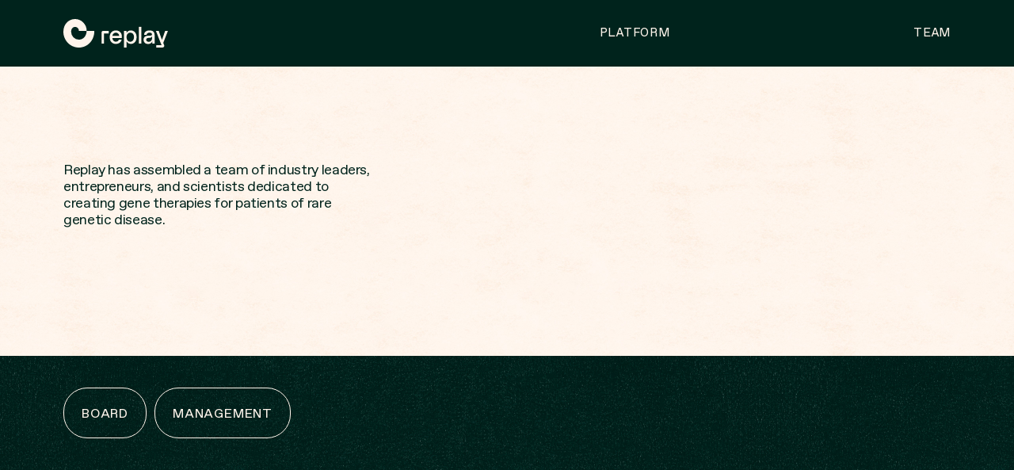

--- FILE ---
content_type: text/html; charset=utf-8
request_url: http://replay.bio/team/category/product-company-founders
body_size: 10731
content:
<!DOCTYPE html><html lang="en"><head><meta name="viewport" content="width=device-width"/><meta charSet="utf-8"/><link rel="preconnect" href="https://images.ctfassets.net"/><link rel="preconnect" href="https://stream.mux.com"/><link as="font" crossorigin="anonymous" href="/static/ABCFavoritVariable.woff2" rel="preload" type="font/woff2"/><style> @font-face {   font-family: 'ABCFavoritVariable';   src: url('/static/ABCFavoritVariable.woff2') format('woff2'),        url('/static/ABCFavoritVariable.woff') format('woff'); }</style><title>Team | Replay</title><meta name="description" content="Replay has assembled a talented, hard-working team of industry leaders, entrepreneurs, and scientists who are dedicated to creating gene therapies for patients of rare genomic disease"/><meta property="og:title" content="Team | Replay"/><meta property="og:description" content="Replay has assembled a talented, hard-working team of industry leaders, entrepreneurs, and scientists who are dedicated to creating gene therapies for patients of rare genomic disease"/><meta property="og:type" content="website"/><meta property="og:image" content=""/><meta property="og:site_name" content="Replay"/><meta name="twitter:card" content="summary_large_image"/><meta name="twitter:title" content="Team | Replay"/><meta name="twitter:description" content="Replay has assembled a talented, hard-working team of industry leaders, entrepreneurs, and scientists who are dedicated to creating gene therapies for patients of rare genomic disease"/><meta name="twitter:image" content=""/><link rel="apple-touch-icon" sizes="180x180" href="/apple-touch-icon.png"/><link rel="icon" type="image/png" sizes="32x32" href="/favicon-32x32.png"/><link rel="icon" type="image/png" sizes="16x16" href="/favicon-16x16.png"/><link rel="manifest" href="/site.webmanifest"/><link rel="mask-icon" href="/safari-pinned-tab.svg" color="#00231c"/><meta name="msapplication-TileColor" content="#9F82F5"/><meta name="theme-color" content="#FFF4EB"/><meta name="next-head-count" content="24"/><noscript data-n-css=""></noscript><script defer="" nomodule="" src="/_next/static/chunks/polyfills-5cd94c89d3acac5f.js"></script><script src="/_next/static/chunks/webpack-f8f5fd7c2ed544a5.js" defer=""></script><script src="/_next/static/chunks/framework-a87821de553db91d.js" defer=""></script><script src="/_next/static/chunks/main-ef9379c68abd1065.js" defer=""></script><script src="/_next/static/chunks/pages/_app-351f6c973f8e979a.js" defer=""></script><script src="/_next/static/chunks/826-855bf027e4841ebb.js" defer=""></script><script src="/_next/static/chunks/203-36b4036058f8a5e6.js" defer=""></script><script src="/_next/static/chunks/pages/team/category/%5Bslug%5D-e563f211a3c86ccd.js" defer=""></script><script src="/_next/static/bxUNKzHCmjkqk8iCjbA6n/_buildManifest.js" defer=""></script><script src="/_next/static/bxUNKzHCmjkqk8iCjbA6n/_ssgManifest.js" defer=""></script><script src="/_next/static/bxUNKzHCmjkqk8iCjbA6n/_middlewareManifest.js" defer=""></script><style data-styled="" data-styled-version="5.3.5">html,body,div,span,applet,object,iframe,h1,h2,h3,h4,h5,h6,p,blockquote,pre,a,abbr,acronym,address,big,cite,code,del,dfn,em,img,ins,kbd,q,s,samp,small,strike,strong,sub,sup,tt,var,b,u,i,center,dl,dt,dd,menu,ol,ul,li,fieldset,form,label,legend,table,caption,tbody,tfoot,thead,tr,th,td,article,aside,canvas,details,embed,figure,figcaption,footer,header,hgroup,main,menu,nav,output,ruby,section,summary,time,mark,audio,video{margin:0;padding:0;border:0;font-size:100%;font:inherit;vertical-align:baseline;}/*!sc*/
article,aside,details,figcaption,figure,footer,header,hgroup,main,menu,nav,section{display:block;}/*!sc*/
*[hidden]{display:none;}/*!sc*/
body{line-height:1;}/*!sc*/
menu,ol,ul{list-style:none;}/*!sc*/
blockquote,q{quotes:none;}/*!sc*/
blockquote:before,blockquote:after,q:before,q:after{content:'';content:none;}/*!sc*/
table{border-collapse:collapse;border-spacing:0;}/*!sc*/
button{-webkit-appearance:none;-moz-appearance:none;appearance:none;background:transparent;border:0;font-family:"ABCFavoritVariable",Helvetica,sans-serif;}/*!sc*/
input{-webkit-appearance:none;border:0;padding:0;}/*!sc*/
body{-webkit-font-smoothing:antialiased;background:#fff;color:#00231C;font-family:"ABCFavoritVariable",Helvetica,sans-serif;}/*!sc*/
data-styled.g2[id="sc-global-iXCPOr1"]{content:"sc-global-iXCPOr1,"}/*!sc*/
.kFHiAS{background:#00231C url('/_next/image?url=%2Fstatic%2Fgreen.jpg&w=750&q=60');background-size:375px 211px;height:100%;left:0;position:absolute;top:0;width:100%;z-index:0;}/*!sc*/
@media screen and (min-width:376px){.kFHiAS{background-image:url('/_next/image?url=%2Fstatic%2Fgreen.jpg&w=828&q=60');background-size:414px 233px;}}/*!sc*/
@media screen and (min-width:701px){.kFHiAS{background-image:url('/_next/image?url=%2Fstatic%2Fgreen.jpg&w=1920&q=60');background-size:960px 540px;}}/*!sc*/
.izssaL{background:#FFF4EB url('/_next/image?url=%2Fstatic%2Fbeige.jpg&w=750&q=60');background-size:375px 211px;height:100%;left:0;position:absolute;top:0;width:100%;z-index:0;}/*!sc*/
@media screen and (min-width:376px){.izssaL{background-image:url('/_next/image?url=%2Fstatic%2Fbeige.jpg&w=828&q=60');background-size:414px 233px;}}/*!sc*/
@media screen and (min-width:701px){.izssaL{background-image:url('/_next/image?url=%2Fstatic%2Fbeige.jpg&w=1920&q=60');background-size:960px 540px;}}/*!sc*/
data-styled.g9[id="sc-1z0vjj-0"]{content:"kFHiAS,izssaL,"}/*!sc*/
.jdiHdk{background:#00231C;border-bottom:1px solid #FFF4EB;box-sizing:border-box;height:44px;left:0;position:absolute;top:0;width:100%;z-index:1;}/*!sc*/
@media screen and (min-width:700px){.jdiHdk{height:85px;}}/*!sc*/
@media screen and (min-width:1440px){.jdiHdk{height:103px;}}/*!sc*/
@media screen and (min-width:1920px){.jdiHdk{height:108px;}}/*!sc*/
@media screen and (min-width:2560px){.jdiHdk{height:114px;}}/*!sc*/
data-styled.g24[id="sc-foyozf-0"]{content:"jdiHdk,"}/*!sc*/
.itcRjr{height:0;position:fixed;top:0;width:100%;z-index:11;}/*!sc*/
data-styled.g25[id="sc-foyozf-1"]{content:"itcRjr,"}/*!sc*/
@media screen and (min-width:700px){.bODoMe{display:-webkit-box;display:-webkit-flex;display:-ms-flexbox;display:flex;-webkit-box-pack:justify;-webkit-justify-content:space-between;-ms-flex-pack:justify;justify-content:space-between;}}/*!sc*/
.bODoMe a{border-bottom:1px solid rgba(255,244,235,0.3);box-sizing:border-box;color:#FFF4EB;display:block;font-family:"ABCFavoritVariable",Helvetica,sans-serif;font-size:0.75rem;font-weight:333;height:41px;-webkit-letter-spacing:0.05em;-moz-letter-spacing:0.05em;-ms-letter-spacing:0.05em;letter-spacing:0.05em;line-height:41px;outline-offset:-2px;padding:0 54px 0 24px;position:relative;-webkit-text-decoration:none;text-decoration:none;text-transform:uppercase;width:100%;}/*!sc*/
@media screen and (min-width:700px){.bODoMe a{border-bottom:0;font-size:0.9375rem;height:85px;line-height:85px;outline-offset:0;padding:0;}}/*!sc*/
@media screen and (min-width:1440px){.bODoMe a{font-size:1rem;height:103px;line-height:103px;}}/*!sc*/
@media screen and (min-width:1920px){.bODoMe a{font-size:1.25rem;height:108px;line-height:108px;}}/*!sc*/
@media screen and (min-width:2560px){.bODoMe a{font-size:1.5rem;height:114px;line-height:114px;}}/*!sc*/
.bODoMe svg{fill:#FFF4EB;height:14px;position:absolute;right:24px;top:12px;width:16px;}/*!sc*/
@media screen and (min-width:700px){.bODoMe svg{display:none;}}/*!sc*/
data-styled.g26[id="sc-foyozf-2"]{content:"bODoMe,"}/*!sc*/
.jDkGTf{display:block;left:24px;position:absolute;top:12px;visibility:visible;}/*!sc*/
@media screen and (min-width:700px){.jDkGTf{bottom:24px;left:40px;top:24px;}}/*!sc*/
@media screen and (min-width:1024px){.jDkGTf{left:80px;}}/*!sc*/
.jDkGTf svg{fill:#FFF4EB;height:20px;opacity:1;width:74px;}/*!sc*/
@media screen and (min-width:700px){.jDkGTf svg{height:100%;width:auto;}}/*!sc*/
data-styled.g27[id="sc-foyozf-3"]{content:"jDkGTf,"}/*!sc*/
.ecKrzJ{left:0;position:absolute;top:44px;width:100%;-webkit-transform:translateY(-100%);-ms-transform:translateY(-100%);transform:translateY(-100%);-webkit-transition:-webkit-transform 0.4s cubic-bezier(0.390,0.575,0.565,1.000),visibility 0s 0.4s;-webkit-transition:transform 0.4s cubic-bezier(0.390,0.575,0.565,1.000),visibility 0s 0.4s;transition:transform 0.4s cubic-bezier(0.390,0.575,0.565,1.000),visibility 0s 0.4s;visibility:hidden;}/*!sc*/
@media screen and (min-width:700px){.ecKrzJ{left:initial;right:40px;top:85px;-webkit-transform:translateY(-100%);-ms-transform:translateY(-100%);transform:translateY(-100%);-webkit-transition:initial;transition:initial;visibility:visible;z-index:1;width:calc(((5 / 12) * 100%) - 45.6px);}}/*!sc*/
@media screen and (min-width:1024px){.ecKrzJ{right:80px;top:85px;width:calc(((5 / 12) * 100%) - 90px);}}/*!sc*/
@media screen and (min-width:1440px){.ecKrzJ{top:103px;}}/*!sc*/
@media screen and (min-width:1920px){.ecKrzJ{top:108px;}}/*!sc*/
@media screen and (min-width:2560px){.ecKrzJ{top:114px;}}/*!sc*/
data-styled.g28[id="sc-foyozf-4"]{content:"ecKrzJ,"}/*!sc*/
@media screen and (min-width:700px){.fXrwGH{display:none;}}/*!sc*/
data-styled.g29[id="sc-foyozf-5"]{content:"fXrwGH,"}/*!sc*/
.fwHeSG{cursor:pointer;height:44px;position:absolute;right:11px;top:0;width:44px;}/*!sc*/
.fwHeSG span{border:0;-webkit-clip:rect(1px,1px,1px,1px);clip:rect(1px,1px,1px,1px);height:1px;overflow:hidden;padding:0;position:absolute;width:1px;}/*!sc*/
.fwHeSG svg{fill:#FFF4EB;position:absolute;right:13px;top:14px;-webkit-transition:opacity 0.3s;transition:opacity 0.3s;}/*!sc*/
.fwHeSG svg:first-child{height:18px;opacity:1;width:16px;}/*!sc*/
.fwHeSG svg:last-child{height:16px;opacity:0;top:14px;width:16px;}/*!sc*/
@media screen and (min-width:700px){.fwHeSG{display:none;}}/*!sc*/
data-styled.g30[id="sc-foyozf-6"]{content:"fwHeSG,"}/*!sc*/
.kdQFnk{color:#00231C;-webkit-flex:0 1 auto;-ms-flex:0 1 auto;flex:0 1 auto;font-family:"ABCFavoritVariable",Helvetica,sans-serif;font-size:0.75rem;font-weight:333;-webkit-letter-spacing:-0.02em;-moz-letter-spacing:-0.02em;-ms-letter-spacing:-0.02em;letter-spacing:-0.02em;line-height:1.5;width:50%;box-sizing:border-box;}/*!sc*/
@media screen and (min-width:700px){.kdQFnk{font-size:0.875rem;}}/*!sc*/
@media screen and (min-width:1440px){.kdQFnk{font-size:1.125rem;}}/*!sc*/
@media screen and (min-width:1920px){.kdQFnk{font-size:1.25rem;}}/*!sc*/
@media screen and (min-width:2560px){.kdQFnk{font-size:1.5rem;}}/*!sc*/
.sc-41t4zo-0 + .sc-41t4zo-0{padding-left:12px;}/*!sc*/
@media screen and (min-width:700px){.sc-41t4zo-0 + .sc-41t4zo-0{padding-left:10.5px;}}/*!sc*/
@media screen and (min-width:1024px){.sc-41t4zo-0 + .sc-41t4zo-0{padding-left:20px;}}/*!sc*/
.kdQFnk a{color:#00231C;display:block;-webkit-text-decoration:none;text-decoration:none;}/*!sc*/
@media screen and (max-width:1023px){.kdQFnk a{padding:0 0 1.5em;}}/*!sc*/
data-styled.g31[id="sc-41t4zo-0"]{content:"kdQFnk,"}/*!sc*/
.ghGxwJ{font-family:"ABCFavoritVariable",Helvetica,sans-serif;font-size:0.75rem;font-weight:333;-webkit-letter-spacing:0.05em;-moz-letter-spacing:0.05em;-ms-letter-spacing:0.05em;letter-spacing:0.05em;line-height:1.4;margin-bottom:1.5em;text-transform:uppercase;}/*!sc*/
@media screen and (min-width:700px){.ghGxwJ{font-size:0.875rem;}}/*!sc*/
@media screen and (min-width:1024px){.ghGxwJ{margin-bottom:12px;}}/*!sc*/
@media screen and (min-width:1440px){.ghGxwJ{font-size:1.125rem;}}/*!sc*/
@media screen and (min-width:1920px){.ghGxwJ{font-size:1.25rem;}}/*!sc*/
@media screen and (min-width:2560px){.ghGxwJ{font-size:1.5rem;}}/*!sc*/
data-styled.g32[id="sc-41t4zo-1"]{content:"ghGxwJ,"}/*!sc*/
.ecCvKv{border-top:1px solid #00231C;padding:24px;position:relative;}/*!sc*/
@media screen and (min-width:700px){.ecCvKv{display:-webkit-box;display:-webkit-flex;display:-ms-flexbox;display:flex;padding:40px;}}/*!sc*/
@media screen and (min-width:1024px){.ecCvKv{padding:80px 80px 40px;}}/*!sc*/
data-styled.g33[id="sc-41t4zo-2"]{content:"ecCvKv,"}/*!sc*/
.hvzRrQ{position:relative;-webkit-transform:scale(1.1) translate3d(0,0,0);-ms-transform:scale(1.1) translate3d(0,0,0);transform:scale(1.1) translate3d(0,0,0);width:100%;}/*!sc*/
@media screen and (min-width:700px){.hvzRrQ{width:calc(25% - 17.5px);}}/*!sc*/
@media screen and (min-width:1024px){.hvzRrQ{width:calc(25% - 30px);}}/*!sc*/
data-styled.g34[id="sc-41t4zo-3"]{content:"hvzRrQ,"}/*!sc*/
.ikyhTE{position:relative;padding-top:87.91208791208791%;}/*!sc*/
.ikyhTE svg{fill:#00231C;height:100%;left:0;position:absolute;top:0;width:100%;}/*!sc*/
.ikyhTE svg:nth-last-child(2),.ikyhTE svg:nth-last-child(3){display:none;}/*!sc*/
data-styled.g35[id="sc-41t4zo-4"]{content:"ikyhTE,"}/*!sc*/
.gJwXEN{display:-webkit-box;display:-webkit-flex;display:-ms-flexbox;display:flex;-webkit-flex-wrap:wrap;-ms-flex-wrap:wrap;flex-wrap:wrap;-webkit-box-pack:justify;-webkit-justify-content:space-between;-ms-flex-pack:justify;justify-content:space-between;margin:48px auto 0;position:relative;width:100%;}/*!sc*/
@media screen and (min-width:700px){.gJwXEN{margin:0 0 0 auto;width:calc(50% - 10.5px);}}/*!sc*/
@media screen and (min-width:1024px){.gJwXEN{width:calc(50% - 20px);}}/*!sc*/
data-styled.g36[id="sc-41t4zo-5"]{content:"gJwXEN,"}/*!sc*/
.hRrFDx{color:#00231C;-webkit-flex:0 0 auto;-ms-flex:0 0 auto;flex:0 0 auto;font-family:"ABCFavoritVariable",Helvetica,sans-serif;font-size:0.75rem;font-weight:333;-webkit-letter-spacing:0.05em;-moz-letter-spacing:0.05em;-ms-letter-spacing:0.05em;letter-spacing:0.05em;line-height:1.4;padding-top:48px;text-transform:uppercase;width:100%;}/*!sc*/
@media screen and (min-width:700px){.hRrFDx{font-size:0.875rem;margin:auto 0 0;padding-top:32px;}}/*!sc*/
@media screen and (min-width:1440px){.hRrFDx{font-size:1.125rem;padding-top:60px;}}/*!sc*/
@media screen and (min-width:1920px){.hRrFDx{font-size:1.25rem;}}/*!sc*/
@media screen and (min-width:2560px){.hRrFDx{font-size:1.5rem;}}/*!sc*/
.hRrFDx a{color:#00231C;-webkit-text-decoration:none;text-decoration:none;}/*!sc*/
.hRrFDx li{display:inline;}/*!sc*/
.hRrFDx li + li::before{content:' • ';}/*!sc*/
data-styled.g37[id="sc-41t4zo-6"]{content:"hRrFDx,"}/*!sc*/
.dqknry{display:-webkit-box;display:-webkit-flex;display:-ms-flexbox;display:flex;-webkit-flex-direction:row;-ms-flex-direction:row;flex-direction:row;-webkit-flex-wrap:wrap;-ms-flex-wrap:wrap;flex-wrap:wrap;margin:-44px -3px 0;padding:46px 0 9px;}/*!sc*/
@media screen and (min-width:700px){.dqknry{margin-top:-85px;padding-top:87px;}}/*!sc*/
@media screen and (min-width:1024px){.dqknry{margin:-85px -5px 0;padding:105px 20px 52px;}}/*!sc*/
@media screen and (min-width:1440px){.dqknry{margin-top:-103px;padding-top:123px;}}/*!sc*/
@media screen and (min-width:1920px){.dqknry{margin-top:-108px;padding-top:128px;}}/*!sc*/
@media screen and (min-width:2560px){.dqknry{margin-top:-114px;padding-top:134px;}}/*!sc*/
data-styled.g163[id="sc-6vgz66-0"]{content:"dqknry,"}/*!sc*/
.cQUEEb{box-sizing:border-box;cursor:pointer;margin:0 3px 9px;}/*!sc*/
@media screen and (min-width:1024px){.cQUEEb{margin:0 5px 10px;}}/*!sc*/
data-styled.g164[id="sc-6vgz66-1"]{content:"cQUEEb,"}/*!sc*/
.mZodp{border-radius:30px;border:1px solid #FFF4EB;color:#FFF4EB;display:inline-block;font-size:0.75rem;-webkit-letter-spacing:0.05em;-moz-letter-spacing:0.05em;-ms-letter-spacing:0.05em;letter-spacing:0.05em;line-height:140%;padding:11px 12px 9px;-webkit-text-decoration:none;text-decoration:none;text-transform:uppercase;}/*!sc*/
@media screen and (min-width:1024px){.mZodp{font-size:1rem;padding:22px 22px 18px;}}/*!sc*/
data-styled.g165[id="sc-6vgz66-2"]{content:"mZodp,"}/*!sc*/
.bPFLdP{box-sizing:border-box;position:relative;min-height:100vh;padding:24px;}/*!sc*/
@media screen and (min-width:1024px){.bPFLdP{padding:20px 60px 58px;}}/*!sc*/
data-styled.g166[id="sc-11aj5ig-0"]{content:"bPFLdP,"}/*!sc*/
.emEOUz{position:relative;z-index:2;}/*!sc*/
data-styled.g167[id="sc-11aj5ig-1"]{content:"emEOUz,"}/*!sc*/
.gVVeeF{display:-webkit-box;display:-webkit-flex;display:-ms-flexbox;display:flex;-webkit-flex-direction:column;-ms-flex-direction:column;flex-direction:column;padding-bottom:33px;}/*!sc*/
@media screen and (min-width:1024px){.gVVeeF{-webkit-flex-direction:row;-ms-flex-direction:row;flex-direction:row;-webkit-flex-wrap:wrap;-ms-flex-wrap:wrap;flex-wrap:wrap;-webkit-box-pack:start;-webkit-justify-content:flex-start;-ms-flex-pack:start;justify-content:flex-start;padding-bottom:0;}}/*!sc*/
data-styled.g168[id="sc-11aj5ig-2"]{content:"gVVeeF,"}/*!sc*/
.gVkAsL{padding-top:44px;}/*!sc*/
@media screen and (min-width:700px){.gVkAsL{padding-top:85px;}}/*!sc*/
@media screen and (min-width:1024px){.gVkAsL{padding-top:85px;}}/*!sc*/
@media screen and (min-width:1440px){.gVkAsL{padding-top:103px;}}/*!sc*/
@media screen and (min-width:1920px){.gVkAsL{padding-top:108px;}}/*!sc*/
@media screen and (min-width:2560px){.gVkAsL{padding-top:114px;}}/*!sc*/
data-styled.g204[id="sc-1my3rjw-0"]{content:"gVkAsL,"}/*!sc*/
.eIqWR{background:#00231C;box-sizing:border-box;color:#fff;position:relative;}/*!sc*/
data-styled.g226[id="sc-xqr1hx-0"]{content:"eIqWR,"}/*!sc*/
.eagKJC{box-sizing:border-box;padding:28px 24px 24px;position:relative;z-index:2;}/*!sc*/
@media screen and (min-width:700px){.eagKJC{padding:40px;}}/*!sc*/
@media screen and (min-width:1024px){.eagKJC{padding:80px;}}/*!sc*/
data-styled.g227[id="sc-xqr1hx-1"]{content:"eagKJC,"}/*!sc*/
.iXVLno{font-size:2rem;font-variation-settings:"wght" 200;-webkit-letter-spacing:-0.02em;-moz-letter-spacing:-0.02em;-ms-letter-spacing:-0.02em;letter-spacing:-0.02em;line-height:110%;color:#00231C;padding-bottom:12px;width:100%;}/*!sc*/
@media screen and (min-width:700px){.iXVLno{font-size:3rem;}}/*!sc*/
@media screen and (min-width:1024px){.iXVLno{font-size:4rem;}}/*!sc*/
@media screen and (min-width:1920px){.iXVLno{font-size:4.5rem;}}/*!sc*/
@media screen and (min-width:2560px){.iXVLno{font-size:5rem;}}/*!sc*/
@media screen and (min-width:1024px){.iXVLno{padding-bottom:40px;}}/*!sc*/
data-styled.g228[id="sc-xqr1hx-2"]{content:"iXVLno,"}/*!sc*/
.cqpKzm{font-size:0.75rem;-webkit-letter-spacing:-0.02em;-moz-letter-spacing:-0.02em;-ms-letter-spacing:-0.02em;letter-spacing:-0.02em;line-height:120%;color:#00231C;font-variation-settings:"wght" 333;max-width:400px;padding-bottom:24px;width:100%;}/*!sc*/
@media screen and (min-width:700px){.cqpKzm{font-size:1rem;}}/*!sc*/
@media screen and (min-width:1024px){.cqpKzm{font-size:1.125rem;}}/*!sc*/
@media screen and (min-width:1024px){.cqpKzm{padding-bottom:80px;}}/*!sc*/
data-styled.g229[id="sc-xqr1hx-3"]{content:"cqpKzm,"}/*!sc*/
</style></head><body><div id="__next"><div class="sc-1my3rjw-0 gVkAsL"><header class="sc-foyozf-1 itcRjr"><div id="header-bar" class="sc-foyozf-0 jdiHdk"><a href="/" class="sc-foyozf-3 jDkGTf"><svg xmlns="http://www.w3.org/2000/svg" viewBox="0 0 202 55"><title>Replay</title><path d="M101.41,48c5.85,0,10.2-3.48,11.21-8.26h-5.28a6.09,6.09,0,0,1-5.93,4c-3.61,0-6.25-2.63-6.82-7h18.25v-4c0-6.16-4.84-10.76-11.43-10.76-7,0-11.92,4.87-11.92,13S94.28,48,101.41,48Zm0-21.74c3.56,0,6,2.5,6.55,6.12H94.63c.62-3.48,3.13-6.12,6.78-6.12Z"></path><path d="M130.36,48c5.93,0,11.12-4.6,11.12-13.12s-5.19-12.86-11.12-12.86a9.47,9.47,0,0,0-8.27,4.51H122a25.78,25.78,0,0,0,.09-2.59v-1.2h-4.84V54.91h4.84V46.25c0-.93,0-1.69-.09-2.72h.09A9.26,9.26,0,0,0,130.36,48ZM129.12,26.3c4.4,0,7.31,3.44,7.31,8.62s-2.91,8.92-7.31,8.88S122,39.87,122,34.87C122,30.14,124.64,26.35,129.12,26.3Z"></path><path d="M150.64,15.07H145.8V47.32h4.84Z"></path><path d="M179.31,50.49v4.42h12.18a3.26,3.26,0,0,0,3.12-4.68L192.94,46,202,22.78h-5.37l-6.2,17.49L184.1,22.78h-5.41l11,27.71Z"></path><path d="M155.88,30.72h4.85c.31-2.77,2.46-4.42,5.77-4.42,2.82,0,4.75,1.25,4.75,3.22,0,1.61-1.1,2.59-4.71,2.59H164.6c-5.77,0-9.64,2.37-9.64,7.77,0,5.68,4.09,8.27,8.89,8.27,3.57,0,6.61-1.61,7.8-5v4.25h4.58V31c0-5.19-2.47-9-9.74-9s-10.26,3.58-10.61,8.67Zm15.5,2.37v2.82c0,5.54-2.95,8-6.73,8-3.3,0-4.63-2-4.63-4s1.15-3.48,4.67-3.48h.71c3.39,0,5.5-1.21,5.94-3.31h0Z"></path><path d="M87.71,22.78v4.93H78.53V47.33H73.67V26.65a3.84,3.84,0,0,1,3.82-3.87Z"></path><path d="M59.86,22.78h-15c0,10.22-6.67,17-14.94,17A15.15,15.15,0,0,1,15,24.38c0-5.79,3.35-9,7.48-9.19s7.48,3.4,7.48,7.59h15A22.62,22.62,0,0,0,22.45,0C10.05,0,0,10.2,0,24.38,0,41.39,13.41,55,30,55S59.86,41.39,59.86,22.78Z"></path></svg></a><button aria-controls="nav-menu" aria-expanded="false" class="sc-foyozf-6 fwHeSG"><svg role="presentation" xmlns="http://www.w3.org/2000/svg" viewBox="0 0 18 16"><path d="M18,8H0v2.28H18Z"></path><path d="M15.74,2.28H0V4.55H15.74Z"></path><path d="M18,13.72H0V16H18Z"></path><path d="M18,0H15.74V2.28H18Z"></path></svg><span>Toggle</span><span id="nav-menu-label">Menu</span><svg role="presentation" xmlns="http://www.w3.org/2000/svg" viewBox="0 0 13 14"><polygon points="0 12.71 11.69 1.28 13 2.56 1.31 13.99 0 12.71"></polygon><path d="M0,2.57H0L11.69,14,13,12.72,2.67,2.61,1.31,3.84Z"></path><polygon points="1.31 1.28 2.62 0 3.93 1.28 2.62 2.56 1.31 1.28"></polygon></svg></button></div><nav aria-labelledby="nav-menu-label" id="nav-menu" size="2" class="sc-foyozf-4 ecKrzJ"><div class="sc-foyozf-5 fXrwGH"><div role="presentation" class="sc-1z0vjj-0 kFHiAS"></div></div><ul class="sc-foyozf-2 bODoMe"><li><a href="/platforms">Platform<!-- --><svg role="presentation" viewBox="0 0 25 20"><path d="M25,9l-9-8.5l-2,2L21,9H3v3h18l-7,5.5l2,2l9-7.5V9z"></path><rect y="6" width="3" height="3"></rect></svg></a></li><li><a href="/team">Team<!-- --><svg role="presentation" viewBox="0 0 25 20"><path d="M25,9l-9-8.5l-2,2L21,9H3v3h18l-7,5.5l2,2l9-7.5V9z"></path><rect y="6" width="3" height="3"></rect></svg></a></li></ul></nav></header><div class="sc-xqr1hx-0 eIqWR"><div class="sc-xqr1hx-1 eagKJC"><h1 class="sc-xqr1hx-2 iXVLno"></h1><div class="sc-xqr1hx-3 cqpKzm">Replay has assembled a team of industry leaders, entrepreneurs, and scientists dedicated to creating gene therapies for patients of rare genetic disease.</div></div><div role="presentation" class="sc-1z0vjj-0 izssaL"></div></div><div class="sc-11aj5ig-0 bPFLdP"><div class="sc-11aj5ig-1 emEOUz"><ul id="list" class="sc-6vgz66-0 dqknry"><li class="sc-6vgz66-1 cQUEEb"><a href="/team/category/board" class="sc-6vgz66-2 mZodp">Board</a></li><li class="sc-6vgz66-1 cQUEEb"><a href="/team/category/management-team" class="sc-6vgz66-2 mZodp">Management</a></li></ul><div class="sc-11aj5ig-2 gVVeeF"></div></div><div role="presentation" class="sc-1z0vjj-0 kFHiAS"></div></div><footer class="sc-41t4zo-2 ecCvKv"><div role="presentation" class="sc-1z0vjj-0 izssaL"></div><div role="presentation" class="sc-41t4zo-3 hvzRrQ"><div class="sc-41t4zo-4 ikyhTE"><svg role="presentation" xmlns="http://www.w3.org/2000/svg" viewBox="0 0 290 252"><path d="M42.87,105.11a20,20,0,0,1-5.8.86H.85a.85.85,0,0,0,0,1.7H37.06a20,20,0,0,1,5.8.85,20,20,0,0,0,5.8.85H74.87a2.56,2.56,0,0,0,0-5.11H48.66a20.35,20.35,0,0,0-5.8.85Z"></path><path d="M43.19,115.16a20.31,20.31,0,0,1-5.69,1.42l-36,3.56a.85.85,0,0,0,.17,1.7l36-3.56a20.56,20.56,0,0,1,5.86.28,20.19,20.19,0,0,0,5.86.29l26.1-2.58a2.56,2.56,0,0,0-.51-5.1l-26.1,2.58a20,20,0,0,0-5.69,1.42Z"></path><path d="M44.5,125.1a20.51,20.51,0,0,1-5.53,2L3.46,134.14a.87.87,0,0,0-.67,1,.85.85,0,0,0,1,.67l35.51-7.07a20.21,20.21,0,0,1,5.86-.29,20.57,20.57,0,0,0,5.86-.3L76.74,123a2.55,2.55,0,1,0-1-5L50,123.15a19.74,19.74,0,0,0-5.53,2Z"></path><path d="M46.78,134.88a20.57,20.57,0,0,1-5.3,2.5L6.83,147.91a.85.85,0,1,0,.49,1.63L42,139a20.39,20.39,0,0,1,5.8-.88,19.69,19.69,0,0,0,5.8-.87l25.1-7.63a2.56,2.56,0,0,0-1.49-4.9l-25.1,7.63A20,20,0,0,0,46.78,134.88Z"></path><path d="M50,144.38a20.56,20.56,0,0,1-5,3L11.51,161.27a.86.86,0,0,0-.46,1.11.85.85,0,0,0,1.11.46L45.62,149a19.66,19.66,0,0,1,5.69-1.43A20.58,20.58,0,0,0,57,146.11l24.23-10.05a2.56,2.56,0,0,0-2-4.73L55,141.38a20.72,20.72,0,0,0-5,3Z"></path><path d="M54.14,153.53A20.11,20.11,0,0,1,49.42,157L17.49,174.11a.86.86,0,0,0-.35,1.16.85.85,0,0,0,1.15.35l31.94-17.08a20.09,20.09,0,0,1,5.51-2,20.37,20.37,0,0,0,5.52-2l23.12-12.38A2.56,2.56,0,0,0,82,137.66L58.85,150A20.21,20.21,0,0,0,54.14,153.53Z"></path><path d="M59.14,162.23a20.14,20.14,0,0,1-4.35,3.94L24.68,186.31a.85.85,0,0,0,.95,1.42l30.1-20.15a20.62,20.62,0,0,1,5.3-2.51,20.69,20.69,0,0,0,5.31-2.52L88.14,148a2.56,2.56,0,0,0-2.84-4.25L63.5,158.29A20.17,20.17,0,0,0,59.14,162.23Z"></path><path d="M65,170.38A19.93,19.93,0,0,1,61,174.73l-28,23a.85.85,0,0,0,1.08,1.32l28-23a20.11,20.11,0,0,1,5-3,19.54,19.54,0,0,0,5-3l20.27-16.66a2.56,2.56,0,0,0-3.25-4L69,166a20,20,0,0,0-4,4.36Z"></path><path d="M71.6,177.93a20.21,20.21,0,0,1-3.49,4.71L42.5,208.28a.85.85,0,0,0,0,1.2.86.86,0,0,0,1.21,0l25.6-25.64a20,20,0,0,1,4.7-3.5,19.71,19.71,0,0,0,4.7-3.5l18.54-18.57a2.56,2.56,0,0,0-3.61-3.62L75.1,173.22A19.83,19.83,0,0,0,71.6,177.93Z"></path><path d="M78.91,184.8a20,20,0,0,1-3,5l-23,28a.85.85,0,0,0,.12,1.2.86.86,0,0,0,1.2-.11l23-28a19.93,19.93,0,0,1,4.35-4A20.37,20.37,0,0,0,85.9,183l16.64-20.3a2.56,2.56,0,1,0-4-3.25L82,179.78a20.11,20.11,0,0,0-3,5Z"></path><path d="M86.87,190.9a21,21,0,0,1-2.51,5.31L64.25,226.35a.86.86,0,0,0,.23,1.19.85.85,0,0,0,1.18-.24l20.11-30.14a20.24,20.24,0,0,1,3.94-4.37,20.15,20.15,0,0,0,3.93-4.36l14.57-21.83a2.56,2.56,0,1,0-4.25-2.84L89.39,185.59A20.38,20.38,0,0,0,86.87,190.9Z"></path><path d="M95.37,196.22a20.47,20.47,0,0,1-2,5.52l-17.06,32a.84.84,0,0,0,.35,1.16.86.86,0,0,0,1.16-.36l17.06-32a19.91,19.91,0,0,1,3.49-4.72,20.15,20.15,0,0,0,3.48-4.72L114.24,170a2.56,2.56,0,1,0-4.52-2.41L97.36,190.69A20.56,20.56,0,0,0,95.37,196.22Z"></path><path d="M104.37,200.65a20.39,20.39,0,0,1-1.43,5.7l-13.85,33.5a.85.85,0,0,0,.46,1.11.84.84,0,0,0,1.11-.46L104.52,207a20.1,20.1,0,0,1,3-5,20.78,20.78,0,0,0,3-5l10-24.26a2.56,2.56,0,0,0-4.73-2l-10,24.26a19.41,19.41,0,0,0-1.43,5.7Z"></path><path d="M113.75,204.18a19.76,19.76,0,0,1-.87,5.81l-10.51,34.7a.84.84,0,0,0,.56,1.06.86.86,0,0,0,1.07-.57l10.51-34.7a19.85,19.85,0,0,1,2.5-5.31,20.16,20.16,0,0,0,2.5-5.31l7.62-25.13a2.56,2.56,0,0,0-4.89-1.49l-7.62,25.13A20.8,20.8,0,0,0,113.75,204.18Z"></path><path d="M123.43,206.78a20.28,20.28,0,0,1-.29,5.87l-7.06,35.56a.85.85,0,0,0,1.67.33L124.82,213a19.91,19.91,0,0,1,2-5.54,20.51,20.51,0,0,0,2-5.53l5.11-25.76a2.55,2.55,0,1,0-5-1l-5.12,25.75a20.64,20.64,0,0,0-.29,5.87Z"></path><path d="M133.33,208.42a20.28,20.28,0,0,1,.29,5.87l-3.56,36.08a.85.85,0,1,0,1.7.17l3.56-36.08a20.42,20.42,0,0,1,1.41-5.71,20,20,0,0,0,1.42-5.7l2.58-26.13a2.56,2.56,0,0,0-5.09-.51l-2.58,26.14a20.21,20.21,0,0,0,.29,5.86Z"></path><path d="M143.33,209.08a20.08,20.08,0,0,1,.85,5.81v36.26a.85.85,0,0,0,.86.85.84.84,0,0,0,.84-.85V214.89a20.09,20.09,0,0,1,.86-5.81,20.37,20.37,0,0,0,.85-5.81V177a2.56,2.56,0,0,0-5.11,0v26.25A20.37,20.37,0,0,0,143.33,209.08Z"></path><path d="M153.35,208.75a20.37,20.37,0,0,1,1.42,5.7l3.55,36.08a.85.85,0,1,0,1.7-.16l-3.55-36.08a20.26,20.26,0,0,1,.28-5.87,20.26,20.26,0,0,0,.28-5.87l-2.57-26.13a2.56,2.56,0,1,0-5.09.51l2.57,26.13a20.29,20.29,0,0,0,1.42,5.7Z"></path><path d="M163.29,207.43a20.24,20.24,0,0,1,2,5.54l7.07,35.56a.85.85,0,0,0,1.67-.33l-7.06-35.56a20.28,20.28,0,0,1-.29-5.87,20.28,20.28,0,0,0-.3-5.87l-5.11-25.75a2.55,2.55,0,1,0-5,1l5.11,25.76a20.2,20.2,0,0,0,2,5.53Z"></path><path d="M173.05,205.17a20.81,20.81,0,0,1,2.5,5.31l10.51,34.69a.85.85,0,1,0,1.63-.49L177.18,210a20.39,20.39,0,0,1-.87-5.81,19.7,19.7,0,0,0-.88-5.8l-7.61-25.14a2.56,2.56,0,0,0-4.89,1.49l7.61,25.14A20.19,20.19,0,0,0,173.05,205.17Z"></path><path d="M182.54,201.94a20.46,20.46,0,0,1,3,5l13.86,33.5a.84.84,0,0,0,1.11.46.85.85,0,0,0,.46-1.11l-13.86-33.5a19.71,19.71,0,0,1-1.42-5.7,20.74,20.74,0,0,0-1.43-5.7l-10-24.26a2.56,2.56,0,1,0-4.72,2l10,24.25a20.91,20.91,0,0,0,3,5Z"></path><path d="M191.68,197.78a19.91,19.91,0,0,1,3.49,4.72l17.06,32a.87.87,0,0,0,1.16.35.86.86,0,0,0,.35-1.16l-17.06-32a20.49,20.49,0,0,1-2-5.52,20.23,20.23,0,0,0-2-5.52l-12.36-23.16a2.56,2.56,0,0,0-4.52,2.41l12.37,23.16A20.15,20.15,0,0,0,191.68,197.78Z"></path><path d="M200.36,192.77a20,20,0,0,1,3.94,4.37l20.11,30.14a.85.85,0,1,0,1.42-.94l-20.12-30.15a20.68,20.68,0,0,1-2.51-5.31,20.54,20.54,0,0,0-2.52-5.31l-14.57-21.83a2.56,2.56,0,1,0-4.25,2.84l14.57,21.83A20.38,20.38,0,0,0,200.36,192.77Z"></path><path d="M208.51,186.92a20.42,20.42,0,0,1,4.35,4l23,28a.85.85,0,0,0,1.2.12.86.86,0,0,0,.12-1.21l-23-28a20,20,0,0,1-3-5,20.05,20.05,0,0,0-3-5l-16.64-20.29a2.56,2.56,0,1,0-4,3.25L204.18,183a19.88,19.88,0,0,0,4.34,3.95Z"></path><path d="M216.05,180.3a20.26,20.26,0,0,1,4.7,3.5l25.6,25.64a.86.86,0,0,0,1.21,0,.85.85,0,0,0,0-1.2L222,182.6a20.06,20.06,0,0,1-3.49-4.71,20.53,20.53,0,0,0-3.5-4.71l-18.54-18.56a2.55,2.55,0,0,0-3.61,3.61l18.54,18.57A19.58,19.58,0,0,0,216.05,180.3Z"></path><path d="M222.9,173a20.29,20.29,0,0,1,5,3l28,23a.85.85,0,1,0,1.08-1.32l-28-23a19.91,19.91,0,0,1-3.94-4.35,20.38,20.38,0,0,0-3.94-4.35l-20.27-16.66a2.56,2.56,0,0,0-3.25,4l20.27,16.66a19.82,19.82,0,0,0,5,3Z"></path><path d="M229,165a20.47,20.47,0,0,1,5.3,2.52l30.11,20.14a.85.85,0,1,0,.94-1.42l-30.1-20.14a20.43,20.43,0,0,1-4.36-3.94,19.89,19.89,0,0,0-4.35-3.94l-21.81-14.59a2.55,2.55,0,1,0-2.83,4.25l21.8,14.6A20.32,20.32,0,0,0,229,165Z"></path><path d="M234.29,156.48a20,20,0,0,1,5.52,2l31.93,17.09a.86.86,0,0,0,.8-1.52L240.61,157a19.66,19.66,0,0,1-4.71-3.49,20.3,20.3,0,0,0-4.71-3.48l-23.13-12.39a2.56,2.56,0,0,0-2.41,4.52l23.13,12.38A20.09,20.09,0,0,0,234.29,156.48Z"></path><path d="M238.73,147.48a20.74,20.74,0,0,1,5.7,1.43l33.45,13.88a.85.85,0,0,0,.65-1.58l-33.45-13.87a20.59,20.59,0,0,1-5-3,20.26,20.26,0,0,0-5-3l-24.22-10.05a2.56,2.56,0,0,0-2,4.73l24.22,10a19.72,19.72,0,0,0,5.7,1.43Z"></path><path d="M242.26,138.08a19.61,19.61,0,0,1,5.8.88l34.65,10.52a.85.85,0,0,0,1.07-.56.86.86,0,0,0-.57-1.07l-34.65-10.52a20,20,0,0,1-5.3-2.51,20.51,20.51,0,0,0-5.31-2.51l-25.09-7.63a2.56,2.56,0,0,0-1.49,4.9l25.1,7.63A20.25,20.25,0,0,0,242.26,138.08Z"></path><path d="M244.86,128.39a20.55,20.55,0,0,1,5.86.29l35.51,7.08a.88.88,0,0,0,1-.68.86.86,0,0,0-.68-1L251.05,127a20.32,20.32,0,0,1-5.53-2,20.44,20.44,0,0,0-5.52-2l-25.72-5.12a2.55,2.55,0,0,0-1,5L239,128.07a20.48,20.48,0,0,0,5.85.3Z"></path><path d="M246.49,118.49a20.21,20.21,0,0,1,5.86-.28l36,3.56a.86.86,0,0,0,.94-.77.87.87,0,0,0-.77-.94l-36-3.56a20,20,0,0,1-5.7-1.41,19.89,19.89,0,0,0-5.69-1.42L215,111.09a2.56,2.56,0,0,0-.51,5.09l26.1,2.58a20.19,20.19,0,0,0,5.86-.28Z"></path><path d="M247.14,108.47a20,20,0,0,1,5.8-.85h36.21a.85.85,0,0,0,0-1.7H252.94a20,20,0,0,1-5.8-.86,20.35,20.35,0,0,0-5.8-.85H215.13a2.56,2.56,0,1,0,0,5.11h26.21A20,20,0,0,0,247.14,108.47Z"></path><path d="M44.41,92.68a20.48,20.48,0,0,1-5.85-.29L3.05,85.31A.87.87,0,0,0,2,86a.85.85,0,0,0,.67,1l35.52,7.07a20.13,20.13,0,0,1,5.52,2,20.63,20.63,0,0,0,5.53,2L75,103.14a2.56,2.56,0,0,0,1-5L50.27,93a20.53,20.53,0,0,0-5.86-.3Z"></path><path d="M48.36,80.79a20.32,20.32,0,0,1-5.69-1.43L9.22,65.48a.85.85,0,0,0-1.11.46.85.85,0,0,0,.46,1.11L42,80.92a20.38,20.38,0,0,1,5,3,21,21,0,0,0,5,3L76.32,97a2.56,2.56,0,0,0,2-4.73l-24.23-10A19.59,19.59,0,0,0,48.36,80.79Z"></path><path d="M54.55,69.9a20.47,20.47,0,0,1-5.3-2.52L19.14,47.24a.85.85,0,0,0-.94,1.42L48.3,68.8a20.43,20.43,0,0,1,4.36,3.94A20.19,20.19,0,0,0,57,76.68l21.8,14.59A2.55,2.55,0,1,0,81.65,87l-21.8-14.6A20.32,20.32,0,0,0,54.55,69.9Z"></path><path d="M62.75,60.44A20,20,0,0,1,58,56.94L32.43,31.29a.85.85,0,1,0-1.2,1.21l25.6,25.64a20,20,0,0,1,3.49,4.7,20.32,20.32,0,0,0,3.5,4.71L82.36,86.12A2.56,2.56,0,0,0,86,82.5L67.43,63.93a19.84,19.84,0,0,0-4.7-3.5Z"></path><path d="M72.62,52.75a20.24,20.24,0,0,1-3.94-4.37L48.57,18.25A.85.85,0,0,0,47.39,18a.86.86,0,0,0-.23,1.19L67.27,49.34a20.68,20.68,0,0,1,2.51,5.31A20.54,20.54,0,0,0,72.3,60L86.87,81.79A2.56,2.56,0,1,0,91.12,79L76.55,57.12a20.38,20.38,0,0,0-3.93-4.36Z"></path><path d="M83.8,47.15a20.78,20.78,0,0,1-3-5L66.94,8.6a.86.86,0,0,0-1.11-.46.85.85,0,0,0-.46,1.11L79.22,42.76a20.05,20.05,0,0,1,1.43,5.7,20.39,20.39,0,0,0,1.43,5.7l10,24.26a2.56,2.56,0,1,0,4.73-2L86.8,52.2a20.22,20.22,0,0,0-3-5Z"></path><path d="M95.87,43.82a20.57,20.57,0,0,1-2-5.54L86.84,2.72a.86.86,0,0,0-1.68.33l7.06,35.56a20.28,20.28,0,0,1,.3,5.87,20.19,20.19,0,0,0,.29,5.86L97.93,76.1a2.55,2.55,0,1,0,5-1L97.82,49.35a20.06,20.06,0,0,0-2-5.53Z"></path><path d="M108.34,42.93a20.37,20.37,0,0,1-.85-5.81V.85a.85.85,0,1,0-1.7,0V37.11a20.08,20.08,0,0,1-.85,5.81,20.35,20.35,0,0,0-.85,5.8V75a2.55,2.55,0,0,0,5.1,0V48.72a20,20,0,0,0-.85-5.8Z"></path><path d="M120.75,44.48a20.55,20.55,0,0,1,.3-5.86l7.06-35.57a.85.85,0,0,0-.67-1,.86.86,0,0,0-1,.67l-7.06,35.56a19.91,19.91,0,0,1-2,5.54,20.63,20.63,0,0,0-2,5.53l-5.11,25.76a2.55,2.55,0,1,0,5,1l5.12-25.76a20.62,20.62,0,0,0,.29-5.87Z"></path><path d="M132.62,48.43a20.65,20.65,0,0,1,1.43-5.7L147.9,9.22a.85.85,0,1,0-1.56-.65L132.48,42.08a20.28,20.28,0,0,1-3,5,20.22,20.22,0,0,0-3,5l-10,24.26a2.56,2.56,0,1,0,4.72,2l10-24.25a19.8,19.8,0,0,0,1.43-5.7Z"></path><path d="M143.5,54.62A21,21,0,0,1,146,49.31l20.12-30.14a.87.87,0,0,0-.24-1.19.85.85,0,0,0-1.18.24L144.6,48.37a20.38,20.38,0,0,1-3.93,4.36,19.94,19.94,0,0,0-3.94,4.36L122.16,78.92a2.56,2.56,0,1,0,4.25,2.84L141,59.93A20.38,20.38,0,0,0,143.5,54.62Z"></path><path d="M153,62.84a20.21,20.21,0,0,1,3.49-4.71l25.61-25.64a.85.85,0,0,0-1.21-1.2l-25.6,25.64a20.33,20.33,0,0,1-4.7,3.5,19.71,19.71,0,0,0-4.7,3.5L127.31,82.49a2.56,2.56,0,0,0,3.61,3.62l18.54-18.56A19.83,19.83,0,0,0,153,62.84Z"></path><path d="M160.63,72.73A20.17,20.17,0,0,1,165,68.79L195.1,48.65a.86.86,0,0,0,.23-1.19.85.85,0,0,0-1.18-.23l-30.1,20.14a20.38,20.38,0,0,1-5.31,2.52,20.63,20.63,0,0,0-5.3,2.52L131.64,87a2.56,2.56,0,0,0,2.84,4.26l21.8-14.6A20.07,20.07,0,0,0,160.63,72.73Z"></path><path d="M166.23,83.92a20.59,20.59,0,0,1,5-3L204.72,67a.85.85,0,0,0-.65-1.57L170.62,79.33a19.74,19.74,0,0,1-5.7,1.44,20.32,20.32,0,0,0-5.69,1.43L135,92.25A2.56,2.56,0,0,0,137,97l24.22-10a20.38,20.38,0,0,0,5-3Z"></path><path d="M169.55,96a20.2,20.2,0,0,1,5.53-2L210.59,87a.86.86,0,1,0-.33-1.68l-35.51,7.07a20.21,20.21,0,0,1-5.86.3,20.12,20.12,0,0,0-5.85.29l-25.73,5.12a2.56,2.56,0,0,0,1,5L164,98a20.13,20.13,0,0,0,5.52-2Z"></path><path d="M170.45,108.5a20,20,0,0,1,5.8-.86h36.21a.85.85,0,0,0,0-1.7H176.25a20,20,0,0,1-5.8-.85,20,20,0,0,0-5.8-.85H138.43a2.56,2.56,0,0,0,0,5.11h26.22A20.35,20.35,0,0,0,170.45,108.5Z"></path></svg></div></div><div class="sc-41t4zo-5 gJwXEN"><div class="sc-41t4zo-0 kdQFnk"><div class="sc-41t4zo-1 ghGxwJ">Contact</div><p>Replay Holdings, Inc.<!-- --><br/>
<!-- -->5555 Oberlin Drive, Suite 120<!-- --><br/>
<!-- -->San Diego, CA 92121
info@replay.bio<!-- --></p></div><ul class="sc-41t4zo-6 hRrFDx"><li><a href="/privacy-notice">Privacy Notice</a></li><li><a href="/terms-conditions">Terms &amp; Conditions</a></li><li>©Replay <!-- -->2026<!-- --></li></ul></div></footer></div></div><script id="__NEXT_DATA__" type="application/json">{"props":{"pageProps":{"categories":{"links":[{"id":"7ILdPKbx5dwhj69gNZKA6r","label":"Board","url":"/team/category/board"},{"id":"3PyfHQ1I7Y8thvq4MAn38D","label":"Management","url":"/team/category/management-team"}]},"navFooter":{"contact":"Replay Holdings, Inc.  \n5555 Oberlin Drive, Suite 120  \nSan Diego, CA 92121\ninfo@replay.bio","links":[],"linksBottom":[{"id":"4gzez3rLwohfsVLbOrfAVx","label":"Privacy Notice","url":"/privacy-notice"},{"id":"VA9Co9mmxdq4yst1BmLoU","label":"Terms \u0026 Conditions","url":"/terms-conditions"}]},"navHeader":{"links":[{"id":"3EwZNTuLMMigK9MSTng66u","label":"Platform","url":"/platforms"},{"id":"6Xi5k9Yw8gWDvRJpI9PhB9","label":"Team","url":"/team"}]},"page":{"title":"Team","slug":"team","type":"TEAM","content":"Replay has assembled a team of industry leaders, entrepreneurs, and scientists dedicated to creating gene therapies for patients of rare genetic disease","seoTitle":"Team | Replay","seoDescription":"Replay has assembled a talented, hard-working team of industry leaders, entrepreneurs, and scientists who are dedicated to creating gene therapies for patients of rare genomic disease","modules":[{"internalTitle":"Team Hero","type":"TEAM_HERO","content":"Replay has assembled a team of industry leaders, entrepreneurs, and scientists dedicated to creating gene therapies for patients of rare genetic disease.","hasIcon":false,"id":"14180vPsVdbqGM0l6pcO0z"}]},"teamMembers":{"items":[]}},"__N_SSG":true},"page":"/team/category/[slug]","query":{"slug":"product-company-founders"},"buildId":"bxUNKzHCmjkqk8iCjbA6n","runtimeConfig":{"CONTENTFUL_ENVIRONMENT":"master","CONTENTFUL_SPACE":"g16a9pxiy3in","CONTENTFUL_TOKEN":"tHH4flTXJtpStub-4vHECvrlD52yDhkQ9mZCw-JGBGc","GTM_ID":"GTM-K72TNMJ","NEXT_FALLBACK":"blocking","NEXT_REVALIDATE":"1800"},"isFallback":false,"gsp":true,"scriptLoader":[]}</script><script defer src="https://static.cloudflareinsights.com/beacon.min.js/vcd15cbe7772f49c399c6a5babf22c1241717689176015" integrity="sha512-ZpsOmlRQV6y907TI0dKBHq9Md29nnaEIPlkf84rnaERnq6zvWvPUqr2ft8M1aS28oN72PdrCzSjY4U6VaAw1EQ==" data-cf-beacon='{"version":"2024.11.0","token":"6abaa5479cc941aa9e2096bccb00de6f","r":1,"server_timing":{"name":{"cfCacheStatus":true,"cfEdge":true,"cfExtPri":true,"cfL4":true,"cfOrigin":true,"cfSpeedBrain":true},"location_startswith":null}}' crossorigin="anonymous"></script>
</body></html>

--- FILE ---
content_type: application/javascript; charset=UTF-8
request_url: http://replay.bio/_next/static/chunks/pages/%5Bslug%5D-e11ef4d4794ee026.js
body_size: 2865
content:
(self.webpackChunk_N_E=self.webpackChunk_N_E||[]).push([[219],{4817:function(i,e,n){"use strict";n.r(e),n.d(e,{__N_SSG:function(){return o}});var t=n(5006),o=!0;e.default=t.default},5006:function(i,e,n){"use strict";n.r(e),n.d(e,{Page:function(){return m},__N_SSG:function(){return p}});var t=n(6236),o=n(3142),r=n(826),a=n(8084),d=n(9102),s=n(3457),l=n(5893),p=!0,m=function(i){var e=i.navFooter,n=i.navHeader,p=i.news,m=i.page;return(0,l.jsxs)(r.Z,{hasHeaderOffset:m.type===t.G.Text,headerData:n,footerData:e,children:[(0,l.jsx)(d.Z,{description:m.seoDescription||"",image:m.seoImage,title:m.seoTitle||(0,s.Z)(m.title)}),m.type===t.G.Text?(0,l.jsx)(o.Z,{copy:m.content,title:m.title}):(0,l.jsx)(a.Z,{modules:m.modules||[],news:p})]})};e.default=m},1799:function(i,e,n){"use strict";n.d(e,{eJ:function(){return d},YS:function(){return w},VP:function(){return h},qw:function(){return u},mD:function(){return x},VY:function(){return a},CK:function(){return m},RQ:function(){return c},X6:function(){return l},Ee:function(){return f},TE:function(){return p},pU:function(){return g},h_:function(){return s},im:function(){return r}});var t=n(2125),o=n(4443),r=t.ZP.div.withConfig({componentId:"sc-4u18kq-0"})(["box-sizing:border-box;min-height:100vh;padding:24px;position:relative;"," @media screen and (min-width:","px){padding:80px 60px;}"],(function(i){return i.hasWideCopy?"\n    @media screen and (min-width: ".concat(o.W2.mediaQueries.mobile,"px) {\n      padding: 24px 40px;\n    }\n  "):""}),o.W2.mediaQueries.tablet),a=t.ZP.div.withConfig({componentId:"sc-4u18kq-1"})(["position:relative;z-index:2;@media screen and (min-width:","px){display:flex;justify-content:space-between;}"],o.W2.mediaQueries.tablet),d=t.ZP.a.withConfig({componentId:"sc-4u18kq-2"})(["border-bottom:1px solid ",";box-sizing:border-box;color:",';display:block;font-size:0.75rem;font-variation-settings:"wght" 333;line-height:140%;margin-bottom:14px;padding-bottom:12px;padding-left:28px;position:relative;text-decoration:none;text-transform:uppercase;svg{fill:',";height:13px;left:0;position:absolute;top:0;transform:scaleX(-1);width:15px;}@media screen and (min-width:","px){font-size:1rem;margin-bottom:32px;padding-bottom:20px;padding-left:50px;svg{height:20px;width:23px;}","}"],o.W2.colors.darkGreen,o.W2.colors.orange,o.W2.colors.orange,o.W2.mediaQueries.tablet,(function(i){return i.hasImage?"\n    width: calc(1.5 * (100% - 120px) + 200px);\n    ":""})),s=t.ZP.div.withConfig({componentId:"sc-4u18kq-3"})(['font-size:0.75rem;font-variation-settings:"wght" 333;letter-spacing:0.05em;line-height:140%;text-transform:uppercase;margin-top:',";@media screen and (min-width:","px){font-size:1rem;margin-top:",";}"],(function(i){return i.hasTopMargin?"48px":0}),o.W2.mediaQueries.tablet,(function(i){return i.hasTopMargin?"74px":"32px"})),l=t.ZP.h1.withConfig({componentId:"sc-4u18kq-4"})([""," @media screen and (min-width:","px){","}"],(function(i){return i.hasImage?o.W2.mixins.heading1:o.W2.mixins.heading2}),o.W2.mediaQueries.tablet,(function(i){return i.hasImage?"\n    width: calc(1.5 * (100% - 120px) + 200px);\n    ":""})),p=t.ZP.h1.withConfig({componentId:"sc-4u18kq-5"})([""," margin-top:12px;@media screen and (min-width:","px){margin-top:116px;}"],o.W2.mixins.heading1,o.W2.mediaQueries.tablet),m=t.ZP.div.withConfig({componentId:"sc-4u18kq-6"})(["margin-top:12px;ul,ol,p{",' strong{font-weight:600;}}p:first-child{em{font-size:1.23rem;font-variation-settings:"wght" 200;letter-spacing:-0.02em;line-height:120%;@media screen and (min-width:',"px){font-size:1.75rem;}}}ul{list-style:circle;margin-left:1.25em;}ol{list-style:decimal;margin-left:2em;}p + p,p + ul,p + ol,ul + ul,ul + ol,ul + p,ol + ol,ol + ul,ol + p{margin-top:1em;}a{color:",';text-decoration:underline;}h2,h3,h4{font-size:1.25rem;font-variation-settings:"wght" 200;letter-spacing:-0.02em;line-height:120%;margin-bottom:0.6em;@media screen and (min-width:',"px){font-size:1.75rem;margin-bottom:1.4em;}}* + h2,* + h3,* + h4{margin-top:2em;}@media screen and (min-width:","px){margin-top:32px;}"],o.W2.mixins.body,o.W2.mediaQueries.tablet,o.W2.colors.text,o.W2.mediaQueries.tablet,o.W2.mediaQueries.tablet),c=t.ZP.a.withConfig({componentId:"sc-4u18kq-7"})(["color:",';display:inline-block;font-size:0.75rem;font-variation-settings:"wght" 333;line-height:140%;margin-top:14px;padding-right:30px;position:relative;text-decoration:none;text-transform:uppercase;svg{fill:',";height:20px;transform:rotate(-45deg);width:23px;position:absolute;right:0;top:0;}@media screen and (min-width:","px){font-size:1em;margin-top:32px;}"],o.W2.colors.orange,o.W2.colors.orange,o.W2.mediaQueries.tablet),h=t.ZP.div.withConfig({componentId:"sc-4u18kq-8"})(["@media screen and (min-width:","px){box-sizing:border-box;padding:0 20px;","}"],o.W2.mediaQueries.tablet,(function(i){return i.isWide?"\n      padding-bottom: 0;\n      padding-left: 20px;\n      padding-right: calc(20px + 1 / 12 * 100%)\n      padding-top: 0;\n      width: ".concat(8/12*100,"%;\n    "):"\n      padding: 0 20px;\n      width: ".concat(4/12*100,"%;\n    ")})),u=t.ZP.div.withConfig({componentId:"sc-4u18kq-9"})(["padding-top:24px;@media screen and (min-width:","px){box-sizing:border-box;margin-bottom:auto;min-height:100vh;padding-top:0;padding:0 20px;position:sticky;top:","px;width:","%;}@media screen and (min-width:","px){top:","px;}@media screen and (min-width:","px){top:","px;}"],o.W2.mediaQueries.tablet,o.W2.settings.headerTablet+20,7/12*100,o.W2.mediaQueries.hd,o.W2.settings.headerHd+20,o.W2.mediaQueries.uhd,o.W2.settings.headerUhd+20),x=t.ZP.div.withConfig({componentId:"sc-4u18kq-10"})(["@media screen and (min-width:","px){box-sizing:border-box;padding:0 20px;width:","%;}"],o.W2.mediaQueries.tablet,4/12*100),g=t.ZP.div.withConfig({componentId:"sc-4u18kq-11"})(["padding-top:","%;position:relative;img{height:100%;left:0;position:absolute;top:0;width:100%;}"],(function(i){return 100*(i.ratio||1)})),f=t.ZP.img.withConfig({componentId:"sc-4u18kq-12"})(["margin-top:23px;width:100%;@media screen and (min-width:","px){margin-top:40px;}"],o.W2.mediaQueries.tablet),w=t.ZP.span.withConfig({componentId:"sc-4u18kq-13"})(["display:block;",' font-variation-settings:"wght" 333;margin-top:8px;margin-bottom:23px;@media screen and (min-width:',"px){margin-top:16px;margin-bottom:40px;}"],o.W2.mixins.body,o.W2.mediaQueries.tablet)},3142:function(i,e,n){"use strict";n.d(e,{Z:function(){return u}});var t=n(8582),o=n(1664),r=n.n(o),a=n(9655),d=n(87),s=n(90),l=n(6566),p=n(9516),m=n(1799),c=n(5893),h=[{mq:"(min-width: 1921px)",width:1400},{mq:"(min-width: 1441px) and (max-width: 1920px)",width:1027},{mq:"(min-width: 1024px) and (max-width: 1440px)",width:747},{mq:"(min-width: 415px) and (max-width: 1023px)",width:786},{mq:"(min-width: 376px) and (max-width: 414px)",width:366},{mq:"(max-width: 375px)",width:327}],u=function(i){var e,n,o,u,x,g,f,w,b,v=i.backScrolling,j=i.backLabel,W=i.backUrl,Z=i.copy,k=i.date,q=i.externalLabel,y=i.externalUrl,C=i.image,_=i.title,I=i.meta;return(0,c.jsxs)(m.im,{children:[(0,c.jsxs)(m.VY,{children:[(0,c.jsxs)(m.VP,{children:[j&&W&&(0,c.jsx)(r(),{href:W,passHref:!0,scroll:!1!==v,children:(0,c.jsxs)(m.eJ,{hasImage:!(null!==C&&void 0!==C&&null!==(e=C.file)&&void 0!==e&&e.url),children:[(0,c.jsx)(s.Z,{})," ",j]})}),(0,c.jsx)(m.X6,{hasImage:!(null!==C&&void 0!==C&&null!==(n=C.file)&&void 0!==n&&n.url),children:(0,c.jsx)(a.D,{allowedElements:["br"],unwrapDisallowed:!0,children:_})}),(0,c.jsx)(m.h_,{children:(0,c.jsxs)("ul",{children:[!(null===I||void 0===I||!I.length)&&I.map((function(i){return(0,c.jsx)("li",{children:i},i)})),!!k&&(0,c.jsx)("li",{children:(0,c.jsx)("time",{dateTime:k,children:(0,t.Z)(new Date(k),"MMM d, yyyy")})})]})}),(0,c.jsx)(m.CK,{children:(0,c.jsx)(a.D,{allowedElements:["br","p","h2","h3","h4","h5","ul","ol","li","strong","a"],unwrapDisallowed:!0,children:Z})}),q&&y&&(0,c.jsxs)(m.RQ,{href:y,target:"_blank",rel:"noreferrer noopener",children:[q,(0,c.jsx)(s.Z,{})]})]}),!(null===C||void 0===C||null===(o=C.file)||void 0===o||!o.url)&&(0,c.jsx)(m.qw,{children:(0,c.jsx)(m.pU,{ratio:((null===C||void 0===C||null===(u=C.file)||void 0===u||null===(x=u.details)||void 0===x||null===(g=x.image)||void 0===g?void 0:g.height)||1)/((null===C||void 0===C||null===(f=C.file)||void 0===f||null===(w=f.details)||void 0===w||null===(b=w.image)||void 0===b?void 0:b.width)||1),children:(0,c.jsxs)(l.Z,{children:[h.map((function(i){return(0,c.jsx)("source",{srcSet:"".concat((0,p.Z)({fm:"webp",src:C.file.url,type:"CONTENTFUL",width:i.width})," 1x, ").concat((0,p.Z)({fm:"webp",scale:2,src:C.file.url,type:"CONTENTFUL",width:i.width})," 2x"),media:i.mq,type:"image/webp"},"".concat(i.mq,"_webp"))})),h.map((function(i){return(0,c.jsx)("source",{srcSet:"".concat((0,p.Z)({fm:"jpg",src:C.file.url,type:"CONTENTFUL",width:i.width})," 1x, ").concat((0,p.Z)({fm:"jpg",scale:2,src:C.file.url,type:"CONTENTFUL",width:i.width})," 2x"),media:i.mq,type:"image/jpeg"},"".concat(i.mq,"_jpeg"))})),(0,c.jsx)("img",{src:(0,p.Z)({fm:"jpg",scale:2,src:C.file.url,type:"CONTENTFUL",width:h[h.length-1].width}),alt:C.description||""})]})})})]}),(0,c.jsx)(d.Z,{variant:"BEIGE"})]})}},8232:function(i,e,n){(window.__NEXT_P=window.__NEXT_P||[]).push(["/[slug]",function(){return n(4817)}])}},function(i){i.O(0,[554,826,203,84,774,888,179],(function(){return e=8232,i(i.s=e);var e}));var e=i.O();_N_E=e}]);

--- FILE ---
content_type: application/javascript; charset=UTF-8
request_url: http://replay.bio/_next/static/chunks/826-855bf027e4841ebb.js
body_size: 8659
content:
"use strict";(self.webpackChunk_N_E=self.webpackChunk_N_E||[]).push([[826],{87:function(e,i,a){a.d(i,{Z:function(){return o}});var n=a(2125),t=a(4443),r=a(5893),s=function(e){var i=e.width,a=e.variant,n=void 0===a?"GREEN":a;return"/_next/image?url=%2Fstatic%2F".concat(null===n||void 0===n?void 0:n.toLocaleLowerCase(),".jpg&w=").concat(i,"&q=60")},d=n.ZP.div.withConfig({componentId:"sc-1z0vjj-0"})(["background:",""],(function(e){var i=e.variant,a=void 0===i?"GREEN":i;return"".concat("GREEN"===a?t.W2.colors.darkGreen:t.W2.colors.offWhite," url('").concat(s({variant:a,width:750}),"');\n  background-size: 375px 211px;\n  height: 100%;\n  left: 0;\n  position: absolute;\n  top: 0;\n  width: 100%;\n  z-index: 0;\n\n  @media screen and (min-width: ").concat(t.W2.mediaQueries.smallMobile+1,"px) {\n    background-image: url('").concat(s({variant:a,width:828}),"');\n    background-size: 414px 233px;\n  }\n\n  @media screen and (min-width: ").concat(t.W2.mediaQueries.mobile+1,"px) {\n    background-image: url('").concat(s({variant:a,width:1920}),"');\n    background-size: 960px 540px;\n  }\n  ")})),o=function(e){var i=e.variant;return(0,r.jsx)(d,{variant:i,role:"presentation"})}},826:function(e,i,a){a.d(i,{Z:function(){return Y}});var n=a(9499),t=a(2125),r=a(1664),s=a.n(r),d=a(1163),o=a(7294),l=a(87),p=a(90),c=a(3098),h=a(5893);function x(e,i){var a=Object.keys(e);if(Object.getOwnPropertySymbols){var n=Object.getOwnPropertySymbols(e);i&&(n=n.filter((function(i){return Object.getOwnPropertyDescriptor(e,i).enumerable}))),a.push.apply(a,n)}return a}function m(e){for(var i=1;i<arguments.length;i++){var a=null!=arguments[i]?arguments[i]:{};i%2?x(Object(a),!0).forEach((function(i){(0,n.Z)(e,i,a[i])})):Object.getOwnPropertyDescriptors?Object.defineProperties(e,Object.getOwnPropertyDescriptors(a)):x(Object(a)).forEach((function(i){Object.defineProperty(e,i,Object.getOwnPropertyDescriptor(a,i))}))}return e}var u=function(e){return(0,h.jsxs)("svg",m(m({xmlns:"http://www.w3.org/2000/svg"},e),{},{viewBox:"0 0 202 55",children:[(0,h.jsx)("title",{children:"Replay"}),(0,h.jsx)("path",{d:"M101.41,48c5.85,0,10.2-3.48,11.21-8.26h-5.28a6.09,6.09,0,0,1-5.93,4c-3.61,0-6.25-2.63-6.82-7h18.25v-4c0-6.16-4.84-10.76-11.43-10.76-7,0-11.92,4.87-11.92,13S94.28,48,101.41,48Zm0-21.74c3.56,0,6,2.5,6.55,6.12H94.63c.62-3.48,3.13-6.12,6.78-6.12Z"}),(0,h.jsx)("path",{d:"M130.36,48c5.93,0,11.12-4.6,11.12-13.12s-5.19-12.86-11.12-12.86a9.47,9.47,0,0,0-8.27,4.51H122a25.78,25.78,0,0,0,.09-2.59v-1.2h-4.84V54.91h4.84V46.25c0-.93,0-1.69-.09-2.72h.09A9.26,9.26,0,0,0,130.36,48ZM129.12,26.3c4.4,0,7.31,3.44,7.31,8.62s-2.91,8.92-7.31,8.88S122,39.87,122,34.87C122,30.14,124.64,26.35,129.12,26.3Z"}),(0,h.jsx)("path",{d:"M150.64,15.07H145.8V47.32h4.84Z"}),(0,h.jsx)("path",{d:"M179.31,50.49v4.42h12.18a3.26,3.26,0,0,0,3.12-4.68L192.94,46,202,22.78h-5.37l-6.2,17.49L184.1,22.78h-5.41l11,27.71Z"}),(0,h.jsx)("path",{d:"M155.88,30.72h4.85c.31-2.77,2.46-4.42,5.77-4.42,2.82,0,4.75,1.25,4.75,3.22,0,1.61-1.1,2.59-4.71,2.59H164.6c-5.77,0-9.64,2.37-9.64,7.77,0,5.68,4.09,8.27,8.89,8.27,3.57,0,6.61-1.61,7.8-5v4.25h4.58V31c0-5.19-2.47-9-9.74-9s-10.26,3.58-10.61,8.67Zm15.5,2.37v2.82c0,5.54-2.95,8-6.73,8-3.3,0-4.63-2-4.63-4s1.15-3.48,4.67-3.48h.71c3.39,0,5.5-1.21,5.94-3.31h0Z"}),(0,h.jsx)("path",{d:"M87.71,22.78v4.93H78.53V47.33H73.67V26.65a3.84,3.84,0,0,1,3.82-3.87Z"}),(0,h.jsx)("path",{d:"M59.86,22.78h-15c0,10.22-6.67,17-14.94,17A15.15,15.15,0,0,1,15,24.38c0-5.79,3.35-9,7.48-9.19s7.48,3.4,7.48,7.59h15A22.62,22.62,0,0,0,22.45,0C10.05,0,0,10.2,0,24.38,0,41.39,13.41,55,30,55S59.86,41.39,59.86,22.78Z"})]}))},f=function(){return(0,h.jsxs)("svg",{role:"presentation",xmlns:"http://www.w3.org/2000/svg",viewBox:"0 0 18 16",children:[(0,h.jsx)("path",{d:"M18,8H0v2.28H18Z"}),(0,h.jsx)("path",{d:"M15.74,2.28H0V4.55H15.74Z"}),(0,h.jsx)("path",{d:"M18,13.72H0V16H18Z"}),(0,h.jsx)("path",{d:"M18,0H15.74V2.28H18Z"})]})},w=a(695),g=a(4443),j=t.ZP.div.withConfig({componentId:"sc-foyozf-0"})(["background:",";border-bottom:1px solid ",";box-sizing:border-box;height:44px;left:0;position:absolute;top:0;width:100%;z-index:1;@media screen and (min-width:","px){height:85px;}@media screen and (min-width:","px){height:103px;}@media screen and (min-width:","px){height:108px;}@media screen and (min-width:","px){height:114px;}"],g.W2.colors.darkGreen,g.W2.colors.offWhite,g.W2.mediaQueries.mobile,g.W2.mediaQueries.desktop,g.W2.mediaQueries.hd,g.W2.mediaQueries.uhd),b=t.ZP.header.withConfig({componentId:"sc-foyozf-1"})(["height:0;position:fixed;top:0;width:100%;z-index:11;"]),v=t.ZP.ul.withConfig({componentId:"sc-foyozf-2"})(["@media screen and (min-width:","px){display:flex;justify-content:space-between;}a{border-bottom:1px solid ",";box-sizing:border-box;color:",";display:block;font-family:",";font-size:0.75rem;font-weight:333;height:41px;letter-spacing:0.05em;line-height:41px;outline-offset:-2px;padding:0 54px 0 24px;position:relative;text-decoration:none;text-transform:uppercase;width:100%;@media screen and (min-width:","px){border-bottom:0;font-size:0.9375rem;height:85px;line-height:85px;outline-offset:0;padding:0;}@media screen and (min-width:","px){font-size:1rem;height:103px;line-height:103px;}@media screen and (min-width:","px){font-size:1.25rem;height:108px;line-height:108px;}@media screen and (min-width:","px){font-size:1.5rem;height:114px;line-height:114px;}}svg{fill:",";height:14px;position:absolute;right:24px;top:12px;width:16px;@media screen and (min-width:","px){display:none;}}"],g.W2.mediaQueries.mobile,g.W2.colors.offWhiteTransparent,g.W2.colors.offWhite,g.W2.fonts.sans,g.W2.mediaQueries.mobile,g.W2.mediaQueries.desktop,g.W2.mediaQueries.hd,g.W2.mediaQueries.uhd,g.W2.colors.offWhite,g.W2.mediaQueries.mobile),Z=t.ZP.a.withConfig({componentId:"sc-foyozf-3"})(["display:block;left:24px;position:absolute;top:12px;visibility:",";@media screen and (min-width:","px){bottom:24px;left:40px;top:24px;}@media screen and (min-width:","px){left:80px;}svg{fill:",";height:20px;opacity:1;width:74px;@media screen and (min-width:","px){height:100%;width:auto;}}"],(function(e){return e.isVisible?"visible":"hidden"}),g.W2.mediaQueries.mobile,g.W2.mediaQueries.tablet,g.W2.colors.offWhite,g.W2.mediaQueries.mobile),W=t.ZP.nav.withConfig({componentId:"sc-foyozf-4"})(["left:0;position:absolute;top:44px;width:100%;"," @media screen and (min-width:","px){left:initial;right:40px;top:85px;transform:translateY(-100%);transition:initial;visibility:visible;z-index:1;","}@media screen and (min-width:","px){right:80px;top:85px;","}@media screen and (min-width:","px){top:103px;}@media screen and (min-width:","px){top:108px;}@media screen and (min-width:","px){top:114px;}"],(function(e){return e.isOpen?"\n    transform: translateY(0);\n    transition: transform 0.4s ".concat(g.W2.easings.easeOutQuad,";\n    visibility: visible;\n  "):"\n    transform: translateY(-100%);\n    transition: transform 0.4s ".concat(g.W2.easings.easeOutQuad,", visibility 0s 0.4s;\n    visibility: hidden;\n  ")}),g.W2.mediaQueries.mobile,(function(e){var i=e.size;return"\n      width: calc(((".concat(i>3?8:5," / 12) * 100%) - 45.6px);\n    ")}),g.W2.mediaQueries.tablet,(function(e){var i=e.size;return"\n      width: calc(((".concat(i>3?8:5," / 12) * 100%) - 90px);\n    ")}),g.W2.mediaQueries.desktop,g.W2.mediaQueries.hd,g.W2.mediaQueries.uhd),L=t.ZP.div.withConfig({componentId:"sc-foyozf-5"})(["@media screen and (min-width:","px){display:none;}"],g.W2.mediaQueries.mobile),M=t.ZP.button.withConfig({componentId:"sc-foyozf-6"})(["cursor:pointer;height:44px;position:absolute;right:11px;top:0;width:44px;span{","}svg{fill:",";position:absolute;right:13px;top:14px;transition:opacity 0.3s;}svg:first-child{height:18px;opacity:",";width:16px;}svg:last-child{height:16px;opacity:",";top:14px;width:16px;}@media screen and (min-width:","px){display:none;}"],g.W2.mixins.visuallyHidden,g.W2.colors.offWhite,(function(e){return e.isOpen?"0":"1"}),(function(e){return e.isOpen?"1":"0"}),g.W2.mediaQueries.mobile),y=function(e){var i=e.hasLogo,a=void 0===i||i,n=e.links,t=(0,o.useRef)(null),r=(0,o.useRef)(null),x=(0,w.Z)().isWithin,m=(0,o.useState)(!1),g=m[0],y=m[1],Q=(0,o.useRef)(!1),z=(0,d.useRouter)().asPath;return(0,o.useEffect)((function(){y(!1)}),[z]),(0,o.useEffect)((function(){x||y(!1)}),[x]),(0,o.useEffect)((function(){if(g!==Q.current){var e;if(g&&t.current&&t.current.querySelector("a"))null===(e=t.current.querySelector("a"))||void 0===e||e.focus({preventScroll:!0});else!g&&r.current&&r.current.focus({preventScroll:!0});Q.current=g}}),[g]),(0,h.jsx)(h.Fragment,{children:(0,h.jsxs)(b,{children:[(0,h.jsxs)(j,{id:"header-bar",children:[(0,h.jsx)(s(),{href:"/",passHref:!0,children:(0,h.jsx)(Z,{isVisible:a,children:(0,h.jsx)(u,{})})}),(0,h.jsxs)(M,{"aria-controls":"nav-menu","aria-expanded":g,isOpen:g,ref:r,onClick:function(){return y(!g)},children:[(0,h.jsx)(f,{}),(0,h.jsx)("span",{children:"Toggle"}),(0,h.jsx)("span",{id:"nav-menu-label",children:"Menu"}),(0,h.jsx)(c.Z,{})]})]}),(0,h.jsxs)(W,{"aria-hidden":x?!g:void 0,"aria-labelledby":"nav-menu-label",id:"nav-menu",isOpen:g,size:n.length,children:[(0,h.jsx)(L,{children:(0,h.jsx)(l.Z,{variant:"GREEN"})}),(0,h.jsx)(v,{ref:t,children:n.map((function(e){var i=e.url,a=e.label;return(0,h.jsx)("li",{children:(0,h.jsx)(s(),{href:i,children:(0,h.jsxs)("a",{children:[a,(0,h.jsx)(p.Z,{})]})})},i)}))})]})]})})},Q=a(29),z=a(7794),O=a.n(z),A=a(9655),k=a(7650),P=function(){return(0,h.jsxs)("svg",{role:"presentation",xmlns:"http://www.w3.org/2000/svg",viewBox:"0 0 290 252",children:[(0,h.jsx)("path",{d:"M42.87,105.11a20,20,0,0,1-5.8.86H.85a.85.85,0,0,0,0,1.7H37.06a20,20,0,0,1,5.8.85,20,20,0,0,0,5.8.85H74.87a2.56,2.56,0,0,0,0-5.11H48.66a20.35,20.35,0,0,0-5.8.85Z"}),(0,h.jsx)("path",{d:"M43.19,115.16a20.31,20.31,0,0,1-5.69,1.42l-36,3.56a.85.85,0,0,0,.17,1.7l36-3.56a20.56,20.56,0,0,1,5.86.28,20.19,20.19,0,0,0,5.86.29l26.1-2.58a2.56,2.56,0,0,0-.51-5.1l-26.1,2.58a20,20,0,0,0-5.69,1.42Z"}),(0,h.jsx)("path",{d:"M44.5,125.1a20.51,20.51,0,0,1-5.53,2L3.46,134.14a.87.87,0,0,0-.67,1,.85.85,0,0,0,1,.67l35.51-7.07a20.21,20.21,0,0,1,5.86-.29,20.57,20.57,0,0,0,5.86-.3L76.74,123a2.55,2.55,0,1,0-1-5L50,123.15a19.74,19.74,0,0,0-5.53,2Z"}),(0,h.jsx)("path",{d:"M46.78,134.88a20.57,20.57,0,0,1-5.3,2.5L6.83,147.91a.85.85,0,1,0,.49,1.63L42,139a20.39,20.39,0,0,1,5.8-.88,19.69,19.69,0,0,0,5.8-.87l25.1-7.63a2.56,2.56,0,0,0-1.49-4.9l-25.1,7.63A20,20,0,0,0,46.78,134.88Z"}),(0,h.jsx)("path",{d:"M50,144.38a20.56,20.56,0,0,1-5,3L11.51,161.27a.86.86,0,0,0-.46,1.11.85.85,0,0,0,1.11.46L45.62,149a19.66,19.66,0,0,1,5.69-1.43A20.58,20.58,0,0,0,57,146.11l24.23-10.05a2.56,2.56,0,0,0-2-4.73L55,141.38a20.72,20.72,0,0,0-5,3Z"}),(0,h.jsx)("path",{d:"M54.14,153.53A20.11,20.11,0,0,1,49.42,157L17.49,174.11a.86.86,0,0,0-.35,1.16.85.85,0,0,0,1.15.35l31.94-17.08a20.09,20.09,0,0,1,5.51-2,20.37,20.37,0,0,0,5.52-2l23.12-12.38A2.56,2.56,0,0,0,82,137.66L58.85,150A20.21,20.21,0,0,0,54.14,153.53Z"}),(0,h.jsx)("path",{d:"M59.14,162.23a20.14,20.14,0,0,1-4.35,3.94L24.68,186.31a.85.85,0,0,0,.95,1.42l30.1-20.15a20.62,20.62,0,0,1,5.3-2.51,20.69,20.69,0,0,0,5.31-2.52L88.14,148a2.56,2.56,0,0,0-2.84-4.25L63.5,158.29A20.17,20.17,0,0,0,59.14,162.23Z"}),(0,h.jsx)("path",{d:"M65,170.38A19.93,19.93,0,0,1,61,174.73l-28,23a.85.85,0,0,0,1.08,1.32l28-23a20.11,20.11,0,0,1,5-3,19.54,19.54,0,0,0,5-3l20.27-16.66a2.56,2.56,0,0,0-3.25-4L69,166a20,20,0,0,0-4,4.36Z"}),(0,h.jsx)("path",{d:"M71.6,177.93a20.21,20.21,0,0,1-3.49,4.71L42.5,208.28a.85.85,0,0,0,0,1.2.86.86,0,0,0,1.21,0l25.6-25.64a20,20,0,0,1,4.7-3.5,19.71,19.71,0,0,0,4.7-3.5l18.54-18.57a2.56,2.56,0,0,0-3.61-3.62L75.1,173.22A19.83,19.83,0,0,0,71.6,177.93Z"}),(0,h.jsx)("path",{d:"M78.91,184.8a20,20,0,0,1-3,5l-23,28a.85.85,0,0,0,.12,1.2.86.86,0,0,0,1.2-.11l23-28a19.93,19.93,0,0,1,4.35-4A20.37,20.37,0,0,0,85.9,183l16.64-20.3a2.56,2.56,0,1,0-4-3.25L82,179.78a20.11,20.11,0,0,0-3,5Z"}),(0,h.jsx)("path",{d:"M86.87,190.9a21,21,0,0,1-2.51,5.31L64.25,226.35a.86.86,0,0,0,.23,1.19.85.85,0,0,0,1.18-.24l20.11-30.14a20.24,20.24,0,0,1,3.94-4.37,20.15,20.15,0,0,0,3.93-4.36l14.57-21.83a2.56,2.56,0,1,0-4.25-2.84L89.39,185.59A20.38,20.38,0,0,0,86.87,190.9Z"}),(0,h.jsx)("path",{d:"M95.37,196.22a20.47,20.47,0,0,1-2,5.52l-17.06,32a.84.84,0,0,0,.35,1.16.86.86,0,0,0,1.16-.36l17.06-32a19.91,19.91,0,0,1,3.49-4.72,20.15,20.15,0,0,0,3.48-4.72L114.24,170a2.56,2.56,0,1,0-4.52-2.41L97.36,190.69A20.56,20.56,0,0,0,95.37,196.22Z"}),(0,h.jsx)("path",{d:"M104.37,200.65a20.39,20.39,0,0,1-1.43,5.7l-13.85,33.5a.85.85,0,0,0,.46,1.11.84.84,0,0,0,1.11-.46L104.52,207a20.1,20.1,0,0,1,3-5,20.78,20.78,0,0,0,3-5l10-24.26a2.56,2.56,0,0,0-4.73-2l-10,24.26a19.41,19.41,0,0,0-1.43,5.7Z"}),(0,h.jsx)("path",{d:"M113.75,204.18a19.76,19.76,0,0,1-.87,5.81l-10.51,34.7a.84.84,0,0,0,.56,1.06.86.86,0,0,0,1.07-.57l10.51-34.7a19.85,19.85,0,0,1,2.5-5.31,20.16,20.16,0,0,0,2.5-5.31l7.62-25.13a2.56,2.56,0,0,0-4.89-1.49l-7.62,25.13A20.8,20.8,0,0,0,113.75,204.18Z"}),(0,h.jsx)("path",{d:"M123.43,206.78a20.28,20.28,0,0,1-.29,5.87l-7.06,35.56a.85.85,0,0,0,1.67.33L124.82,213a19.91,19.91,0,0,1,2-5.54,20.51,20.51,0,0,0,2-5.53l5.11-25.76a2.55,2.55,0,1,0-5-1l-5.12,25.75a20.64,20.64,0,0,0-.29,5.87Z"}),(0,h.jsx)("path",{d:"M133.33,208.42a20.28,20.28,0,0,1,.29,5.87l-3.56,36.08a.85.85,0,1,0,1.7.17l3.56-36.08a20.42,20.42,0,0,1,1.41-5.71,20,20,0,0,0,1.42-5.7l2.58-26.13a2.56,2.56,0,0,0-5.09-.51l-2.58,26.14a20.21,20.21,0,0,0,.29,5.86Z"}),(0,h.jsx)("path",{d:"M143.33,209.08a20.08,20.08,0,0,1,.85,5.81v36.26a.85.85,0,0,0,.86.85.84.84,0,0,0,.84-.85V214.89a20.09,20.09,0,0,1,.86-5.81,20.37,20.37,0,0,0,.85-5.81V177a2.56,2.56,0,0,0-5.11,0v26.25A20.37,20.37,0,0,0,143.33,209.08Z"}),(0,h.jsx)("path",{d:"M153.35,208.75a20.37,20.37,0,0,1,1.42,5.7l3.55,36.08a.85.85,0,1,0,1.7-.16l-3.55-36.08a20.26,20.26,0,0,1,.28-5.87,20.26,20.26,0,0,0,.28-5.87l-2.57-26.13a2.56,2.56,0,1,0-5.09.51l2.57,26.13a20.29,20.29,0,0,0,1.42,5.7Z"}),(0,h.jsx)("path",{d:"M163.29,207.43a20.24,20.24,0,0,1,2,5.54l7.07,35.56a.85.85,0,0,0,1.67-.33l-7.06-35.56a20.28,20.28,0,0,1-.29-5.87,20.28,20.28,0,0,0-.3-5.87l-5.11-25.75a2.55,2.55,0,1,0-5,1l5.11,25.76a20.2,20.2,0,0,0,2,5.53Z"}),(0,h.jsx)("path",{d:"M173.05,205.17a20.81,20.81,0,0,1,2.5,5.31l10.51,34.69a.85.85,0,1,0,1.63-.49L177.18,210a20.39,20.39,0,0,1-.87-5.81,19.7,19.7,0,0,0-.88-5.8l-7.61-25.14a2.56,2.56,0,0,0-4.89,1.49l7.61,25.14A20.19,20.19,0,0,0,173.05,205.17Z"}),(0,h.jsx)("path",{d:"M182.54,201.94a20.46,20.46,0,0,1,3,5l13.86,33.5a.84.84,0,0,0,1.11.46.85.85,0,0,0,.46-1.11l-13.86-33.5a19.71,19.71,0,0,1-1.42-5.7,20.74,20.74,0,0,0-1.43-5.7l-10-24.26a2.56,2.56,0,1,0-4.72,2l10,24.25a20.91,20.91,0,0,0,3,5Z"}),(0,h.jsx)("path",{d:"M191.68,197.78a19.91,19.91,0,0,1,3.49,4.72l17.06,32a.87.87,0,0,0,1.16.35.86.86,0,0,0,.35-1.16l-17.06-32a20.49,20.49,0,0,1-2-5.52,20.23,20.23,0,0,0-2-5.52l-12.36-23.16a2.56,2.56,0,0,0-4.52,2.41l12.37,23.16A20.15,20.15,0,0,0,191.68,197.78Z"}),(0,h.jsx)("path",{d:"M200.36,192.77a20,20,0,0,1,3.94,4.37l20.11,30.14a.85.85,0,1,0,1.42-.94l-20.12-30.15a20.68,20.68,0,0,1-2.51-5.31,20.54,20.54,0,0,0-2.52-5.31l-14.57-21.83a2.56,2.56,0,1,0-4.25,2.84l14.57,21.83A20.38,20.38,0,0,0,200.36,192.77Z"}),(0,h.jsx)("path",{d:"M208.51,186.92a20.42,20.42,0,0,1,4.35,4l23,28a.85.85,0,0,0,1.2.12.86.86,0,0,0,.12-1.21l-23-28a20,20,0,0,1-3-5,20.05,20.05,0,0,0-3-5l-16.64-20.29a2.56,2.56,0,1,0-4,3.25L204.18,183a19.88,19.88,0,0,0,4.34,3.95Z"}),(0,h.jsx)("path",{d:"M216.05,180.3a20.26,20.26,0,0,1,4.7,3.5l25.6,25.64a.86.86,0,0,0,1.21,0,.85.85,0,0,0,0-1.2L222,182.6a20.06,20.06,0,0,1-3.49-4.71,20.53,20.53,0,0,0-3.5-4.71l-18.54-18.56a2.55,2.55,0,0,0-3.61,3.61l18.54,18.57A19.58,19.58,0,0,0,216.05,180.3Z"}),(0,h.jsx)("path",{d:"M222.9,173a20.29,20.29,0,0,1,5,3l28,23a.85.85,0,1,0,1.08-1.32l-28-23a19.91,19.91,0,0,1-3.94-4.35,20.38,20.38,0,0,0-3.94-4.35l-20.27-16.66a2.56,2.56,0,0,0-3.25,4l20.27,16.66a19.82,19.82,0,0,0,5,3Z"}),(0,h.jsx)("path",{d:"M229,165a20.47,20.47,0,0,1,5.3,2.52l30.11,20.14a.85.85,0,1,0,.94-1.42l-30.1-20.14a20.43,20.43,0,0,1-4.36-3.94,19.89,19.89,0,0,0-4.35-3.94l-21.81-14.59a2.55,2.55,0,1,0-2.83,4.25l21.8,14.6A20.32,20.32,0,0,0,229,165Z"}),(0,h.jsx)("path",{d:"M234.29,156.48a20,20,0,0,1,5.52,2l31.93,17.09a.86.86,0,0,0,.8-1.52L240.61,157a19.66,19.66,0,0,1-4.71-3.49,20.3,20.3,0,0,0-4.71-3.48l-23.13-12.39a2.56,2.56,0,0,0-2.41,4.52l23.13,12.38A20.09,20.09,0,0,0,234.29,156.48Z"}),(0,h.jsx)("path",{d:"M238.73,147.48a20.74,20.74,0,0,1,5.7,1.43l33.45,13.88a.85.85,0,0,0,.65-1.58l-33.45-13.87a20.59,20.59,0,0,1-5-3,20.26,20.26,0,0,0-5-3l-24.22-10.05a2.56,2.56,0,0,0-2,4.73l24.22,10a19.72,19.72,0,0,0,5.7,1.43Z"}),(0,h.jsx)("path",{d:"M242.26,138.08a19.61,19.61,0,0,1,5.8.88l34.65,10.52a.85.85,0,0,0,1.07-.56.86.86,0,0,0-.57-1.07l-34.65-10.52a20,20,0,0,1-5.3-2.51,20.51,20.51,0,0,0-5.31-2.51l-25.09-7.63a2.56,2.56,0,0,0-1.49,4.9l25.1,7.63A20.25,20.25,0,0,0,242.26,138.08Z"}),(0,h.jsx)("path",{d:"M244.86,128.39a20.55,20.55,0,0,1,5.86.29l35.51,7.08a.88.88,0,0,0,1-.68.86.86,0,0,0-.68-1L251.05,127a20.32,20.32,0,0,1-5.53-2,20.44,20.44,0,0,0-5.52-2l-25.72-5.12a2.55,2.55,0,0,0-1,5L239,128.07a20.48,20.48,0,0,0,5.85.3Z"}),(0,h.jsx)("path",{d:"M246.49,118.49a20.21,20.21,0,0,1,5.86-.28l36,3.56a.86.86,0,0,0,.94-.77.87.87,0,0,0-.77-.94l-36-3.56a20,20,0,0,1-5.7-1.41,19.89,19.89,0,0,0-5.69-1.42L215,111.09a2.56,2.56,0,0,0-.51,5.09l26.1,2.58a20.19,20.19,0,0,0,5.86-.28Z"}),(0,h.jsx)("path",{d:"M247.14,108.47a20,20,0,0,1,5.8-.85h36.21a.85.85,0,0,0,0-1.7H252.94a20,20,0,0,1-5.8-.86,20.35,20.35,0,0,0-5.8-.85H215.13a2.56,2.56,0,1,0,0,5.11h26.21A20,20,0,0,0,247.14,108.47Z"}),(0,h.jsx)("path",{d:"M44.41,92.68a20.48,20.48,0,0,1-5.85-.29L3.05,85.31A.87.87,0,0,0,2,86a.85.85,0,0,0,.67,1l35.52,7.07a20.13,20.13,0,0,1,5.52,2,20.63,20.63,0,0,0,5.53,2L75,103.14a2.56,2.56,0,0,0,1-5L50.27,93a20.53,20.53,0,0,0-5.86-.3Z"}),(0,h.jsx)("path",{d:"M48.36,80.79a20.32,20.32,0,0,1-5.69-1.43L9.22,65.48a.85.85,0,0,0-1.11.46.85.85,0,0,0,.46,1.11L42,80.92a20.38,20.38,0,0,1,5,3,21,21,0,0,0,5,3L76.32,97a2.56,2.56,0,0,0,2-4.73l-24.23-10A19.59,19.59,0,0,0,48.36,80.79Z"}),(0,h.jsx)("path",{d:"M54.55,69.9a20.47,20.47,0,0,1-5.3-2.52L19.14,47.24a.85.85,0,0,0-.94,1.42L48.3,68.8a20.43,20.43,0,0,1,4.36,3.94A20.19,20.19,0,0,0,57,76.68l21.8,14.59A2.55,2.55,0,1,0,81.65,87l-21.8-14.6A20.32,20.32,0,0,0,54.55,69.9Z"}),(0,h.jsx)("path",{d:"M62.75,60.44A20,20,0,0,1,58,56.94L32.43,31.29a.85.85,0,1,0-1.2,1.21l25.6,25.64a20,20,0,0,1,3.49,4.7,20.32,20.32,0,0,0,3.5,4.71L82.36,86.12A2.56,2.56,0,0,0,86,82.5L67.43,63.93a19.84,19.84,0,0,0-4.7-3.5Z"}),(0,h.jsx)("path",{d:"M72.62,52.75a20.24,20.24,0,0,1-3.94-4.37L48.57,18.25A.85.85,0,0,0,47.39,18a.86.86,0,0,0-.23,1.19L67.27,49.34a20.68,20.68,0,0,1,2.51,5.31A20.54,20.54,0,0,0,72.3,60L86.87,81.79A2.56,2.56,0,1,0,91.12,79L76.55,57.12a20.38,20.38,0,0,0-3.93-4.36Z"}),(0,h.jsx)("path",{d:"M83.8,47.15a20.78,20.78,0,0,1-3-5L66.94,8.6a.86.86,0,0,0-1.11-.46.85.85,0,0,0-.46,1.11L79.22,42.76a20.05,20.05,0,0,1,1.43,5.7,20.39,20.39,0,0,0,1.43,5.7l10,24.26a2.56,2.56,0,1,0,4.73-2L86.8,52.2a20.22,20.22,0,0,0-3-5Z"}),(0,h.jsx)("path",{d:"M95.87,43.82a20.57,20.57,0,0,1-2-5.54L86.84,2.72a.86.86,0,0,0-1.68.33l7.06,35.56a20.28,20.28,0,0,1,.3,5.87,20.19,20.19,0,0,0,.29,5.86L97.93,76.1a2.55,2.55,0,1,0,5-1L97.82,49.35a20.06,20.06,0,0,0-2-5.53Z"}),(0,h.jsx)("path",{d:"M108.34,42.93a20.37,20.37,0,0,1-.85-5.81V.85a.85.85,0,1,0-1.7,0V37.11a20.08,20.08,0,0,1-.85,5.81,20.35,20.35,0,0,0-.85,5.8V75a2.55,2.55,0,0,0,5.1,0V48.72a20,20,0,0,0-.85-5.8Z"}),(0,h.jsx)("path",{d:"M120.75,44.48a20.55,20.55,0,0,1,.3-5.86l7.06-35.57a.85.85,0,0,0-.67-1,.86.86,0,0,0-1,.67l-7.06,35.56a19.91,19.91,0,0,1-2,5.54,20.63,20.63,0,0,0-2,5.53l-5.11,25.76a2.55,2.55,0,1,0,5,1l5.12-25.76a20.62,20.62,0,0,0,.29-5.87Z"}),(0,h.jsx)("path",{d:"M132.62,48.43a20.65,20.65,0,0,1,1.43-5.7L147.9,9.22a.85.85,0,1,0-1.56-.65L132.48,42.08a20.28,20.28,0,0,1-3,5,20.22,20.22,0,0,0-3,5l-10,24.26a2.56,2.56,0,1,0,4.72,2l10-24.25a19.8,19.8,0,0,0,1.43-5.7Z"}),(0,h.jsx)("path",{d:"M143.5,54.62A21,21,0,0,1,146,49.31l20.12-30.14a.87.87,0,0,0-.24-1.19.85.85,0,0,0-1.18.24L144.6,48.37a20.38,20.38,0,0,1-3.93,4.36,19.94,19.94,0,0,0-3.94,4.36L122.16,78.92a2.56,2.56,0,1,0,4.25,2.84L141,59.93A20.38,20.38,0,0,0,143.5,54.62Z"}),(0,h.jsx)("path",{d:"M153,62.84a20.21,20.21,0,0,1,3.49-4.71l25.61-25.64a.85.85,0,0,0-1.21-1.2l-25.6,25.64a20.33,20.33,0,0,1-4.7,3.5,19.71,19.71,0,0,0-4.7,3.5L127.31,82.49a2.56,2.56,0,0,0,3.61,3.62l18.54-18.56A19.83,19.83,0,0,0,153,62.84Z"}),(0,h.jsx)("path",{d:"M160.63,72.73A20.17,20.17,0,0,1,165,68.79L195.1,48.65a.86.86,0,0,0,.23-1.19.85.85,0,0,0-1.18-.23l-30.1,20.14a20.38,20.38,0,0,1-5.31,2.52,20.63,20.63,0,0,0-5.3,2.52L131.64,87a2.56,2.56,0,0,0,2.84,4.26l21.8-14.6A20.07,20.07,0,0,0,160.63,72.73Z"}),(0,h.jsx)("path",{d:"M166.23,83.92a20.59,20.59,0,0,1,5-3L204.72,67a.85.85,0,0,0-.65-1.57L170.62,79.33a19.74,19.74,0,0,1-5.7,1.44,20.32,20.32,0,0,0-5.69,1.43L135,92.25A2.56,2.56,0,0,0,137,97l24.22-10a20.38,20.38,0,0,0,5-3Z"}),(0,h.jsx)("path",{d:"M169.55,96a20.2,20.2,0,0,1,5.53-2L210.59,87a.86.86,0,1,0-.33-1.68l-35.51,7.07a20.21,20.21,0,0,1-5.86.3,20.12,20.12,0,0,0-5.85.29l-25.73,5.12a2.56,2.56,0,0,0,1,5L164,98a20.13,20.13,0,0,0,5.52-2Z"}),(0,h.jsx)("path",{d:"M170.45,108.5a20,20,0,0,1,5.8-.86h36.21a.85.85,0,0,0,0-1.7H176.25a20,20,0,0,1-5.8-.85,20,20,0,0,0-5.8-.85H138.43a2.56,2.56,0,0,0,0,5.11h26.22A20.35,20.35,0,0,0,170.45,108.5Z"})]})},H=t.ZP.div.withConfig({componentId:"sc-41t4zo-0"})(["color:",";flex:0 1 auto;font-family:",";font-size:0.75rem;font-weight:333;letter-spacing:-0.02em;line-height:1.5;width:50%;box-sizing:border-box;@media screen and (min-width:","px){font-size:0.875rem;}@media screen and (min-width:","px){font-size:1.125rem;}@media screen and (min-width:","px){font-size:1.25rem;}@media screen and (min-width:","px){font-size:1.5rem;}& + &{padding-left:12px;@media screen and (min-width:","px){padding-left:10.5px;}@media screen and (min-width:","px){padding-left:20px;}}a{color:",";display:block;text-decoration:none;@media screen and (max-width:","px){padding:0 0 1.5em;}}"],g.W2.colors.darkGreen,g.W2.fonts.sans,g.W2.mediaQueries.mobile,g.W2.mediaQueries.desktop,g.W2.mediaQueries.hd,g.W2.mediaQueries.uhd,g.W2.mediaQueries.mobile,g.W2.mediaQueries.tablet,g.W2.colors.darkGreen,g.W2.mediaQueries.tablet-1),C=t.ZP.div.withConfig({componentId:"sc-41t4zo-1"})(["font-family:",";font-size:0.75rem;font-weight:333;letter-spacing:0.05em;line-height:1.4;margin-bottom:1.5em;text-transform:uppercase;@media screen and (min-width:","px){font-size:0.875rem;}@media screen and (min-width:","px){margin-bottom:12px;}@media screen and (min-width:","px){font-size:1.125rem;}@media screen and (min-width:","px){font-size:1.25rem;}@media screen and (min-width:","px){font-size:1.5rem;}"],g.W2.fonts.sans,g.W2.mediaQueries.mobile,g.W2.mediaQueries.tablet,g.W2.mediaQueries.desktop,g.W2.mediaQueries.hd,g.W2.mediaQueries.uhd),E=t.ZP.footer.withConfig({componentId:"sc-41t4zo-2"})(["border-top:1px solid ",";padding:24px;position:relative;@media screen and (min-width:","px){display:flex;padding:40px;}@media screen and (min-width:","px){padding:80px 80px 40px;}"],g.W2.colors.darkGreen,g.W2.mediaQueries.mobile,g.W2.mediaQueries.tablet),V=t.ZP.div.withConfig({componentId:"sc-41t4zo-3"})(["position:relative;transform:scale(1.1) translate3d(0,0,0);width:100%;@media screen and (min-width:","px){width:calc(25% - 17.5px);}@media screen and (min-width:","px){width:calc(25% - 30px);}"],g.W2.mediaQueries.mobile,g.W2.mediaQueries.tablet),I=t.ZP.div.withConfig({componentId:"sc-41t4zo-4"})(["position:relative;padding-top:","%;svg{fill:",";height:100%;left:0;position:absolute;top:0;width:100%;}svg:nth-last-child(2),svg:nth-last-child(3){display:none;}"],800/910*100,g.W2.colors.darkGreen),D=t.ZP.div.withConfig({componentId:"sc-41t4zo-5"})(["display:flex;flex-wrap:wrap;justify-content:space-between;margin:48px auto 0;position:relative;width:100%;@media screen and (min-width:","px){margin:0 0 0 auto;width:calc(50% - 10.5px);}@media screen and (min-width:","px){width:calc(50% - 20px);}"],g.W2.mediaQueries.mobile,g.W2.mediaQueries.tablet),S=t.ZP.ul.withConfig({componentId:"sc-41t4zo-6"})(["color:",";flex:0 0 auto;font-family:",";font-size:0.75rem;font-weight:333;letter-spacing:0.05em;line-height:1.4;padding-top:48px;text-transform:uppercase;width:100%;@media screen and (min-width:","px){font-size:0.875rem;margin:auto 0 0;padding-top:32px;}@media screen and (min-width:","px){font-size:1.125rem;padding-top:60px;}@media screen and (min-width:","px){font-size:1.25rem;}@media screen and (min-width:","px){font-size:1.5rem;}a{color:",";text-decoration:none;}li{display:inline;}li + li::before{content:' \u2022 ';}"],g.W2.colors.darkGreen,g.W2.fonts.sans,g.W2.mediaQueries.mobile,g.W2.mediaQueries.desktop,g.W2.mediaQueries.hd,g.W2.mediaQueries.uhd,g.W2.colors.darkGreen),G=function(e){return!!e.url&&(0,h.jsx)("li",{children:(i=e.url,/^https?.*$/.test(i)?(0,h.jsx)("a",{href:e.url,target:"_blank",rel:"noopener noreferrer",children:e.label}):(0,h.jsx)(s(),{href:e.url,children:(0,h.jsx)("a",{children:e.label})}))},e.url);var i},R=function(e){var i=e.contact,n=e.links,t=e.linksBottom,r=(0,o.useRef)(null),s=(0,o.useRef)(!1),d=function(){var e=(0,Q.Z)(O().mark((function e(){return O().wrap((function(e){for(;;)switch(e.prev=e.next){case 0:return s.current=!0,e.next=3,a.e(296).then(a.t.bind(a,1248,23));case 3:e.sent.default.loadAnimation({autoplay:!0,container:r.current,loop:!0,path:"/static/footer-logo.json",renderer:"svg"});case 5:case"end":return e.stop()}}),e)})));return function(){return e.apply(this,arguments)}}(),p=(0,k.YD)({rootMargin:"-300px 0px 0px 0px",triggerOnce:!0}),c=p.ref;return p.inView&&(s.current||d().catch(console.error)),(0,h.jsxs)(E,{ref:c,children:[(0,h.jsx)(l.Z,{variant:"BEIGE"}),(0,h.jsx)(V,{role:"presentation",children:(0,h.jsx)(I,{ref:r,children:(0,h.jsx)(P,{})})}),(0,h.jsxs)(D,{children:[i&&(0,h.jsxs)(H,{children:[(0,h.jsx)(C,{children:"Contact"}),(0,h.jsx)(A.D,{allowedElements:["a","br","p"],unwrapDisallowed:!0,children:i})]}),!(null===n||void 0===n||!n.length)&&(0,h.jsxs)(H,{children:[(0,h.jsx)(C,{children:"Quick Links"}),(0,h.jsx)("ul",{children:n.map(G)})]}),(0,h.jsxs)(S,{children:[t.map(G),(0,h.jsxs)("li",{children:["\xa9Replay ",(new Date).getFullYear()]})]})]})]})};function N(e,i){var a=Object.keys(e);if(Object.getOwnPropertySymbols){var n=Object.getOwnPropertySymbols(e);i&&(n=n.filter((function(i){return Object.getOwnPropertyDescriptor(e,i).enumerable}))),a.push.apply(a,n)}return a}function _(e){for(var i=1;i<arguments.length;i++){var a=null!=arguments[i]?arguments[i]:{};i%2?N(Object(a),!0).forEach((function(i){(0,n.Z)(e,i,a[i])})):Object.getOwnPropertyDescriptors?Object.defineProperties(e,Object.getOwnPropertyDescriptors(a)):N(Object(a)).forEach((function(i){Object.defineProperty(e,i,Object.getOwnPropertyDescriptor(a,i))}))}return e}var B=t.ZP.div.withConfig({componentId:"sc-1my3rjw-0"})(["",""],(function(e){return e.hasHeaderOffset?"\n    padding-top: ".concat(g.W2.settings.headerSmallMobile,"px;\n\n    @media screen and (min-width: ").concat(g.W2.mediaQueries.mobile,"px) {\n      padding-top: ").concat(g.W2.settings.headerMobile,"px;\n    }\n\n    @media screen and (min-width: ").concat(g.W2.mediaQueries.tablet,"px) {\n      padding-top: ").concat(g.W2.settings.headerTablet,"px;\n    }\n\n    @media screen and (min-width: ").concat(g.W2.mediaQueries.desktop,"px) {\n      padding-top: ").concat(g.W2.settings.headerDesktop,"px;\n    }\n\n    @media screen and (min-width: ").concat(g.W2.mediaQueries.hd,"px) {\n      padding-top: ").concat(g.W2.settings.headerHd,"px;\n    }\n\n    @media screen and (min-width: ").concat(g.W2.mediaQueries.uhd,"px) {\n      padding-top: ").concat(g.W2.settings.headerUhd,"px;\n    }\n  "):""})),Y=function(e){var i=e.children,a=e.footerData,n=e.hasHeaderOffset,t=e.headerData;return(0,h.jsxs)(B,{hasHeaderOffset:n,children:[(0,h.jsx)(y,_({},t)),i,(0,h.jsx)(R,_({},a))]})}},695:function(e,i,a){var n=a(7294),t=a(4443);i.Z=function(e){var i=(0,n.useState)(),a=i[0],r=i[1],s=(0,n.useState)(),d=s[0],o=s[1];return(0,n.useEffect)((function(){var i=function(){r(!!window.matchMedia("(max-width: ".concat(e||t.W2.mediaQueries.tablet,"px)")).matches),o(window.innerWidth)};return window.addEventListener("resize",i),i(),function(){return window.removeEventListener("resize",i)}}),[e]),{isWithin:a,windowWidth:d}}}}]);

--- FILE ---
content_type: application/javascript; charset=UTF-8
request_url: http://replay.bio/_next/static/chunks/84-f63b95f3d4edbc2a.js
body_size: 24214
content:
"use strict";(self.webpackChunk_N_E=self.webpackChunk_N_E||[]).push([[84],{1315:function(i,e,n){n.d(e,{Z:function(){return p}});var t=n(1664),d=n.n(t),o=n(90),r=n(2125),a=n(4443),s=r.ZP.a.withConfig({componentId:"sc-1yeodc1-0"})(["background:",";border-radius:10px;border:1px solid ",";box-sizing:border-box;color:",';display:block;font-size:0.75rem;font-variation-settings:"wght" 333;height:37px;letter-spacing:0.05em;line-height:37px;overflow:hidden;padding:0 44px 0 12px;position:relative;text-decoration:none;text-overflow:ellipsis;text-transform:uppercase;white-space:nowrap;svg{bottom:0;fill:',";height:13px;margin:auto 0;position:absolute;right:12px;top:0;width:15px;}"," @media screen and (min-width:","px){font-size:0.9375rem;height:60px;line-height:60px;padding:0 60px 0 20px;svg{height:19px;right:20px;width:22px;}}@media screen and (min-width:","px){font-size:1rem;svg{height:20px;width:23px;}}@media screen and (min-width:","px){font-size:1.25rem;height:66px;line-height:66px;padding:0 70px 0 20px;svg{height:26px;width:30px;}}@media screen and (min-width:","px){font-size:1.5rem;height:74px;line-height:74px;padding:0 70px 0 20px;}"],a.W2.colors.orange,a.W2.colors.text,a.W2.colors.text,a.W2.colors.text,(function(i){var e=i.variant;return"OUTLINE"===(void 0===e?"":e)?"\n    background: transparent;\n    border-color: ".concat(a.W2.colors.orange,";\n    color: ").concat(a.W2.colors.orange,";\n\n    svg {\n      fill: ").concat(a.W2.colors.orange,";\n    }\n  "):""}),a.W2.mediaQueries.mobile,a.W2.mediaQueries.tablet,a.W2.mediaQueries.hd,a.W2.mediaQueries.uhd),c=n(5893),p=function(i){var e=i.children,n=i.href,t=i.variant;return(0,c.jsx)(d(),{href:n,passHref:!0,children:(0,c.jsxs)(s,{variant:t,children:[e,(0,c.jsx)(o.Z,{})]})})}},8084:function(i,e,n){n.d(e,{Z:function(){return pt}});var t=n(9499),d=n(9516),o=n(1315),r=n(87),a=n(6566),s=n(6186),c=n(2125),p=n(4443),l=c.ZP.div.withConfig({componentId:"sc-2cp3d6-0"})(["background:",";box-sizing:border-box;color:",";position:relative;z-index:2;"],p.W2.colors.bg,p.W2.colors.text),h=c.ZP.div.withConfig({componentId:"sc-2cp3d6-1"})(["box-sizing:border-box;padding:24px;position:relative;z-index:2;@media screen and (min-width:","px){padding:40px;}@media screen and (min-width:","px){padding:80px;}"],p.W2.mediaQueries.mobile,p.W2.mediaQueries.tablet),m=c.ZP.div.withConfig({componentId:"sc-2cp3d6-2"})(["box-sizing:border-box;width:100%;"]),x=c.ZP.div.withConfig({componentId:"sc-2cp3d6-3"})(["padding-top:40%;position:relative;img{height:100%;left:0;object-fit:cover;position:absolute;top:0;width:100%;}"]),u=c.ZP.div.withConfig({componentId:"sc-2cp3d6-4"})([""," padding-bottom:12px;padding-top:24px;@media screen and (min-width:","px){padding-bottom:32px;padding-top:40px;}@media screen and (min-width:","px){padding-bottom:40px;padding-top:80px;}"],p.W2.mixins.caption,p.W2.mediaQueries.mobile,p.W2.mediaQueries.tablet),g=c.ZP.div.withConfig({componentId:"sc-2cp3d6-5"})([""," padding-bottom:24px;@media screen and (min-width:","px){font-size:3rem;padding-bottom:32px;width:calc(10 / 12 * (100% + 20px) - 20px);}@media screen and (min-width:","px){font-size:4rem;padding-bottom:40px;width:calc(10 / 12 * (100% + 40px) - 40px);}@media screen and (min-width:","px){font-size:4.5rem;}@media screen and (min-width:","px){font-size:5rem;}"],p.W2.mixins.heading2,p.W2.mediaQueries.mobile,p.W2.mediaQueries.tablet,p.W2.mediaQueries.hd,p.W2.mediaQueries.uhd),f=c.ZP.div.withConfig({componentId:"sc-2cp3d6-6"})(["border-bottom:1px solid ",";border-top:1px solid ",";padding-bottom:24px;padding-top:24px;@media screen and (min-width:","px){padding-bottom:32px;padding-top:32px;width:calc(5 / 12 * (100% + 20px) - 20px);}@media screen and (min-width:","px){padding-bottom:40px;padding-top:40px;width:calc(5 / 12 * (100% + 40px) - 40px);}"],p.W2.colors.text,p.W2.colors.text,p.W2.mediaQueries.mobile,p.W2.mediaQueries.tablet),w=n(5893),b=[{mq:"(min-width: 1921px)",width:2e3},{mq:"(min-width: 1441px) and (max-width: 1920px)",width:1760},{mq:"(min-width: 1024px) and (max-width: 1440px)",width:1280},{mq:"(min-width: 415px) and (max-width: 1023px)",width:943},{mq:"(min-width: 376px) and (max-width: 414px)",width:366},{mq:"(max-width: 375px)",width:327}],v=function(i){var e,n=i.copy,t=i.cta,c=i.image,p=i.url;return(0,w.jsxs)(l,{children:[(0,w.jsxs)(h,{children:[!(null===c||void 0===c||null===(e=c.file)||void 0===e||!e.url)&&(0,w.jsx)(m,{children:(0,w.jsx)(x,{children:(0,w.jsxs)(a.Z,{children:[b.map((function(i){return(0,w.jsx)("source",{srcSet:"".concat((0,d.g)({fm:"webp",src:c.file.url,type:"CONTENTFUL",width:i.width})," 1x, ").concat((0,d.g)({fm:"webp",scale:2,src:c.file.url,type:"CONTENTFUL",width:i.width})," 2x"),media:i.mq,type:"image/webp"},"".concat(i.mq,"_webp"))})),b.map((function(i){return(0,w.jsx)("source",{srcSet:"".concat((0,d.g)({fm:"jpg",src:c.file.url,type:"CONTENTFUL",width:i.width})," 1x, ").concat((0,d.g)({fm:"jpg",scale:2,src:c.file.url,type:"CONTENTFUL",width:i.width})," 2x"),media:i.mq,type:"image/jpeg"},"".concat(i.mq,"_jpeg"))})),(0,w.jsx)("img",{src:(0,d.g)({fm:"jpg",scale:2,src:c.file.url,type:"CONTENTFUL",width:b[b.length-1].width}),alt:c.description||""})]})})}),(0,w.jsx)(u,{children:s.Jz}),(0,w.jsx)(g,{children:n}),(0,w.jsx)(f,{children:(0,w.jsx)(o.Z,{href:p,children:t})})]}),(0,w.jsx)(r.Z,{variant:"BEIGE"})]})},j=n(7294),W=n(9655),y=n(7975),C=n(695),Z=c.ZP.div.withConfig({componentId:"sc-excc2r-0"})(["border-radius:20px;background:",";color:",";min-height:calc(100vh - 44px);overflow:hidden;position:relative;z-index:2;"," @media screen and (min-width:","px){","}@media screen and (max-width:","px){display:flex;flex-direction:column;}@media screen and (min-width:","px){min-height:calc(100vh - 84px);}@media screen and (min-width:","px){min-height:calc(100vh - 103px);}@media screen and (min-width:","px){min-height:calc(100vh - 108px);}@media screen and (min-width:","px){min-height:calc(100vh - 114px);}"],(function(i){return"LIGHT"===i.variant?p.W2.colors.offWhite:p.W2.colors.darkGreen}),(function(i){return"LIGHT"===i.variant?p.W2.colors.darkGreen:p.W2.colors.offWhite}),(function(i){return i.isFirst?"margin-top: -46px;":""}),p.W2.mediaQueries.mobile,(function(i){return i.isFirst?"margin-top: -72px;":""}),p.W2.mediaQueries.tablet-1,p.W2.mediaQueries.tablet,p.W2.mediaQueries.desktop,p.W2.mediaQueries.hd,p.W2.mediaQueries.uhd),P=c.ZP.div.withConfig({componentId:"sc-excc2r-1"})([""," border-bottom:1px solid ",";margin:0 24px 24px;padding:24px 0 10px;position:relative;span{position:absolute;right:0;top:24px;}@media screen and (min-width:","px){margin:0 40px 40px;padding:32px 0 20px;span{top:32px;}}@media screen and (min-width:","px){border-radius:40px 40px 0 0;margin:0 80px;padding-top:40px;span{top:40px;}}"],p.W2.mixins.caption,(function(i){return"LIGHT"===i.variant?p.W2.colors.darkGreen:p.W2.colors.offWhite}),p.W2.mediaQueries.mobile,p.W2.mediaQueries.tablet),L=c.ZP.div.withConfig({componentId:"sc-excc2r-2"})([""," padding:0 24px 12px;position:relative;@media screen and (min-width:","px){padding:0 40px 20px;}@media screen and (max-width:","px){","}@media screen and (min-width:","px){"," padding:0 0 20px;}"],p.W2.mixins.heading1,p.W2.mediaQueries.mobile,p.W2.mediaQueries.tablet-1,(function(i){return!1===i.isMobile?"display: none;":""}),p.W2.mediaQueries.tablet,(function(i){return i.isMobile?"display: none;":""})),Q=c.ZP.div.withConfig({componentId:"sc-excc2r-3"})([""," padding:0 24px;position:relative;@media screen and (min-width:","px){padding:0 40px;}@media screen and (max-width:","px){","}@media screen and (min-width:","px){"," padding:0 0 80px;}"],p.W2.mixins.caption,p.W2.mediaQueries.mobile,p.W2.mediaQueries.tablet-1,(function(i){return!1===i.isMobile?"display: none;":""}),p.W2.mediaQueries.tablet,(function(i){return i.isMobile?"display: none;":""})),I=c.ZP.div.withConfig({componentId:"sc-excc2r-4"})(["overflow:hidden;padding-top:24px;position:relative;z-index:1;@media screen and (min-width:","px){padding-top:35px;}@media screen and (max-width:","px){display:flex;flex-direction:column;flex-grow:1;}"],p.W2.mediaQueries.mobile,p.W2.mediaQueries.tablet-1),k=c.ZP.div.withConfig({componentId:"sc-excc2r-5"})(["display:flex;flex-direction:row;margin-bottom:-24px;padding-bottom:48px;@media screen and (max-width:","px){-webkit-overflow-scrolling:touch;flex-grow:1;overflow-x:auto;scroll-snap-type:x mandatory;}@media screen and (min-width:","px){box-sizing:border-box;justify-content:space-between;margin-bottom:0;padding:0 60px 100px;}@media screen and (min-width:","px){min-height:calc(100vh - 124px);}@media screen and (min-width:","px){min-height:calc(100vh - 143px);}@media screen and (min-width:","px){min-height:calc(100vh - 148px);}@media screen and (min-width:","px){min-height:calc(100vh - 154px);}"],p.W2.mediaQueries.tablet-1,p.W2.mediaQueries.tablet,p.W2.mediaQueries.tablet,p.W2.mediaQueries.desktop,p.W2.mediaQueries.hd,p.W2.mediaQueries.uhd),z=c.ZP.div.withConfig({componentId:"sc-excc2r-6"})(["box-sizing:border-box;flex-shrink:0;padding:0 24px 48px;scroll-snap-align:start;width:100%;@media screen and (min-width:","px){padding:0 40px 75px;}@media screen and (min-width:","px){margin:auto 0;padding:0 20px;width:50%;"," "," &:nth-child(2){width:","%;}}",""],p.W2.mediaQueries.mobile,p.W2.mediaQueries.tablet,(function(i){var e=i.ratio;return e?"\n      max-width: calc(".concat(100/e,"vh - 268px);\n      min-width: 300px;\n    "):""}),(function(i){return"LIGHT"===i.variant?"\n      order: 1;\n\n      &:first-child {\n        order: 2;\n      }\n    ":""}),500/12,(function(i){var e=i.ratio;return e?"\n    @media screen and (min-width: ".concat(p.W2.mediaQueries.desktop,"px) {\n      max-width: calc(").concat(100/e,"vh - 287px);\n    }\n\n    @media screen and (min-width: ").concat(p.W2.mediaQueries.hd,"px) {\n      max-width: calc(").concat(100/e,"vh - 296px);\n    }\n\n    @media screen and (min-width: ").concat(p.W2.mediaQueries.uhd,"px) {\n      max-width: calc(").concat(100/e,"vh - 306px);\n    }\n  "):""})),O=c.ZP.div.withConfig({componentId:"sc-excc2r-7"})(["padding-top:","%;position:relative;img{height:100%;left:0;position:absolute;top:0;width:100%;}"],(function(i){return 100*(i.ratio||1)})),E=c.ZP.ul.withConfig({componentId:"sc-excc2r-8"})(["display:flex;flex:1;padding-bottom:24px;li{width:100%;}@media screen and (min-width:","px){padding-bottom:40px;}"],p.W2.mediaQueries.tablet),T=c.ZP.button.withConfig({componentId:"sc-excc2r-9"})([""," border-bottom:1px solid ",";color:",";cursor:pointer;font-family:",";padding:0 0 10px;text-align:left;transition:color 0.3s,border-color 0.3s;width:100%;"," @media screen and (min-width:","px){padding-bottom:16px;}"],p.W2.mixins.caption,(function(i){return"LIGHT"===i.variant?p.W2.colors.darkGreen:p.W2.colors.offWhite}),(function(i){return"LIGHT"===i.variant?p.W2.colors.darkGreen:p.W2.colors.offWhite}),p.W2.fonts.sans,(function(i){return i.isCurrent?"\n    border-color: ".concat(p.W2.colors.orange,";\n    color: ").concat(p.W2.colors.orange,";\n  "):""}),p.W2.mediaQueries.tablet),q=c.ZP.div.withConfig({componentId:"sc-excc2r-10"})(["display:flex;overflow:hidden;"]),N=c.ZP.div.withConfig({componentId:"sc-excc2r-11"})(["flex-shrink:0;opacity:",";pointer-events:",";transition:opacity 0.3s",";visibility:",";width:100%;z-index:",";&:not(:first-child){margin-left:-100%;}"],(function(i){return i.isCurrent?"1":"0"}),(function(i){return i.isCurrent?"all":"none"}),(function(i){return i.isCurrent?"":", visibility 0s linear 0.3s"}),(function(i){return i.isCurrent?"visible":"hidden"}),(function(i){return i.isCurrent?"1":"0"})),M=c.ZP.div.withConfig({componentId:"sc-excc2r-12"})([""," ul{list-style:circle;margin-left:1em;}li + li{margin-top:0.5em;}& > * + *{margin-top:1.4em;}a{color:inherit;}"],p.W2.mixins.body),F=c.ZP.ul.withConfig({componentId:"sc-excc2r-13"})(["border-bottom:1px solid ",";border-top:1px solid ",";padding:20px 0;* + &{margin-top:20px;}li + li{margin-top:10px;}@media screen and (min-width:","px){padding:40px 0;* + &{margin-top:40px;}li + li{margin-top:20px;}}"],(function(i){return"LIGHT"===i.variant?p.W2.colors.darkGreen:p.W2.colors.offWhite}),(function(i){return"LIGHT"===i.variant?p.W2.colors.darkGreen:p.W2.colors.offWhite}),p.W2.mediaQueries.tablet),S=c.ZP.div.withConfig({componentId:"sc-excc2r-14"})([""," bottom:24px;left:24px;position:absolute;@media screen and (min-width:","px){bottom:40px;left:40px;}@media screen and (min-width:","px){display:none;}"],p.W2.mixins.caption,p.W2.mediaQueries.mobile,p.W2.mediaQueries.tablet),D=c.ZP.ul.withConfig({componentId:"sc-excc2r-15"})(["bottom:24px;position:absolute;right:24px;li{display:inline-block;}li + li{margin-left:4px;}@media screen and (min-width:","px){bottom:40px;right:40px;}@media screen and (min-width:","px){display:none;}"],p.W2.mediaQueries.mobile,p.W2.mediaQueries.tablet),U=c.ZP.li.withConfig({componentId:"sc-excc2r-16"})(["background:",";border-radius:100%;display:block;height:6px;transition:background 0.3s;width:6px;"],(function(i){var e=i.isCurrent,n=i.variant;return e?p.W2.colors.orange:"DARK"===n?p.W2.colors.offWhite:p.W2.colors.darkGreen})),H=(c.ZP.span.withConfig({componentId:"sc-excc2r-17"})(["",""],p.W2.mixins.visuallyHidden),function(i){return i>10?String(i):"0".concat(i)}),R=[{mq:"(min-width: 1921px)",width:1400},{mq:"(min-width: 1441px) and (max-width: 1920px)",width:1027},{mq:"(min-width: 1024px) and (max-width: 1440px)",width:747},{mq:"(min-width: 415px) and (max-width: 1023px)",width:786},{mq:"(min-width: 376px) and (max-width: 414px)",width:366},{mq:"(max-width: 375px)",width:327}],G=function(i){var e,n,t,s,c,p,l,h,m=i.deck,x=i.head,u=i.image,g=i.index,f=i.sections,b=i.subhead,v=i.variant,G=(0,j.useState)(0),V=G[0],A=G[1],B=(0,j.useState)(0),_=B[0],Y=B[1],K=(0,j.useRef)(0),J=(0,j.useRef)(null),X=(0,j.useRef)(null),$=(0,C.Z)().windowWidth,ii=null!==u&&void 0!==u&&null!==(e=u.file)&&void 0!==e&&e.url?2:1;(0,j.useEffect)((function(){var i,e;K.current!==V&&(K.current=V,(0,y.L)(null===J||void 0===J||null===(i=J.current)||void 0===i||null===(e=i.children)||void 0===e?void 0:e[V]))}),[V]);var ei=function(){if(X.current){var i=X.current.scrollLeft;Y($?Math.round(i/$):0)}};(0,j.useEffect)((function(){return X.current&&X.current.addEventListener("scroll",ei,{passive:!0}),function(){X.current&&X.current.removeEventListener("scroll",ei)}}),[X.current,$]);var ni=((null===u||void 0===u||null===(n=u.file)||void 0===n||null===(t=n.details)||void 0===t||null===(s=t.image)||void 0===s?void 0:s.height)||1)/((null===u||void 0===u||null===(c=u.file)||void 0===c||null===(p=c.details)||void 0===p||null===(l=p.image)||void 0===l?void 0:l.width)||1);return(0,w.jsxs)(Z,{isFirst:1===g,variant:v,children:[(0,w.jsx)(r.Z,{variant:"DARK"===v?"GREEN":"BEIGE"}),(0,w.jsxs)(P,{variant:v,children:[x,(0,w.jsxs)("span",{children:[H(g),"."]})]}),(0,w.jsx)(L,{isMobile:!0,children:b}),(0,w.jsx)(Q,{isMobile:!0,children:m}),(0,w.jsx)(I,{children:(0,w.jsxs)(k,{ref:X,children:[!(null===u||void 0===u||null===(h=u.file)||void 0===h||!h.url)&&(0,w.jsx)(z,{ratio:ni,variant:v,children:(0,w.jsx)(O,{ratio:ni,children:(0,w.jsxs)(a.Z,{children:[R.map((function(i){return(0,w.jsx)("source",{srcSet:"".concat((0,d.Z)({fm:"webp",src:u.file.url,type:"CONTENTFUL",width:i.width})," 1x, ").concat((0,d.Z)({fm:"webp",scale:2,src:u.file.url,type:"CONTENTFUL",width:i.width})," 2x"),media:i.mq,type:"image/webp"},"".concat(i.mq,"_webp"))})),R.map((function(i){return(0,w.jsx)("source",{srcSet:"".concat((0,d.Z)({fm:"jpg",src:u.file.url,type:"CONTENTFUL",width:i.width})," 1x, ").concat((0,d.Z)({fm:"jpg",scale:2,src:u.file.url,type:"CONTENTFUL",width:i.width})," 2x"),media:i.mq,type:"image/jpeg"},"".concat(i.mq,"_jpeg"))})),(0,w.jsx)("img",{src:(0,d.Z)({fm:"jpg",scale:2,src:u.file.url,type:"CONTENTFUL",width:R[R.length-1].width}),alt:u.description||""})]})})}),(0,w.jsxs)(z,{variant:v,children:[(0,w.jsx)(L,{isMobile:!1,children:b}),(0,w.jsx)(Q,{isMobile:!1,children:m}),!(null===f||void 0===f||!f.length)&&(0,w.jsxs)("div",{children:[(null===f||void 0===f?void 0:f.length)>1&&(0,w.jsx)(E,{children:f.map((function(i,e){var n=i.id,t=i.head;return(0,w.jsx)("li",{children:(0,w.jsx)(T,{"aria-controls":n,"aria-expanded":e===V,isCurrent:e===V,onClick:function(){return A(e)},variant:v,children:t},t)},t)}))}),(0,w.jsx)(q,{ref:J,children:f.map((function(i,e){var n=i.content,t=i.id,d=i.links;return(0,w.jsxs)(N,{"aria-hidden":e!==V,id:t,isCurrent:e===V,children:[(0,w.jsx)(M,{children:!!n&&(0,w.jsx)(W.D,{children:n})}),!(null===d||void 0===d||!d.length)&&(0,w.jsx)(F,{variant:v,children:d.map((function(i){return(0,w.jsx)("li",{children:(0,w.jsx)(o.Z,{href:i.href||"",variant:"DARK"===v?"OUTLINE":void 0,children:i.label})},i.label)}))})]},t)}))})]})]})]})}),ii>1&&(0,w.jsxs)(w.Fragment,{children:[(0,w.jsxs)(S,{children:[H(_+1)," / 02"]}),(0,w.jsxs)(D,{role:"presentation",children:[(0,w.jsx)(U,{isCurrent:0===_,variant:v}),(0,w.jsx)(U,{isCurrent:1===_,variant:v})]})]})]})},V=n(9190),A=c.ZP.div.withConfig({componentId:"sc-hkjxvy-0"})(["background:#00261d;box-sizing:border-box;color:",";min-height:100vh;position:relative;"],p.W2.colors.bg),B=c.ZP.div.withConfig({componentId:"sc-hkjxvy-1"})(["height:0;position:sticky;top:0;@media screen and (min-width:","px) and (max-width:","px){height:auto;position:static;}"],p.W2.mediaQueries.mobile,p.W2.mediaQueries.tablet-1),_=c.ZP.div.withConfig({componentId:"sc-hkjxvy-2"})(["box-sizing:border-box;min-height:100vh;padding:44px 24px 130px;position:relative;z-index:2;@media screen and (min-width:","px){padding:105px 40px 200px;}@media screen and (min-width:","px){display:flex;flex-direction:row;height:100vh;justify-content:space-between;padding:82px 80px 75px;}@media screen and (min-width:","px){padding-top:103px;}@media screen and (min-width:","px){padding:110px 80px 80px;}@media screen and (min-width:","px){padding:130px 80px 110px;}"],p.W2.mediaQueries.mobile,p.W2.mediaQueries.tablet,p.W2.mediaQueries.desktop,p.W2.mediaQueries.hd,p.W2.mediaQueries.uhd),Y=c.ZP.div.withConfig({componentId:"sc-hkjxvy-3"})(["margin-top:24px;a{color:",";text-decoration:none;}@media screen and (min-width:","px){margin-top:80px;width:calc(5/12 * (100% - 11 * 20px) + 4 * 20px);}@media screen and (min-width:","px){align-self:center;width:calc(5/12 * (100% - 11 * 40px) + 2 * 40px);}"],p.W2.colors.textLight,p.W2.mediaQueries.mobile,p.W2.mediaQueries.tablet),K=c.ZP.h1.withConfig({componentId:"sc-hkjxvy-4"})(['font-size:1.5rem;font-variation-settings:"wght" 200;letter-spacing:-0.02em;line-height:1.2em;@media screen and (min-width:',"px){font-size:1.75rem;}@media screen and (min-width:","px){font-size:2rem;}@media screen and (min-width:","px){font-size:2.5rem;}@media screen and (min-width:","px){font-size:3.25rem;}"],p.W2.mediaQueries.mobile,p.W2.mediaQueries.tablet,p.W2.mediaQueries.hd,p.W2.mediaQueries.uhd),J=c.ZP.span.withConfig({componentId:"sc-hkjxvy-5"})([""," color:",";display:block;margin:32px 0 0 0;position:relative;z-index:1;"],p.W2.mixins.caption,p.W2.colors.orange),X=c.ZP.div.withConfig({componentId:"sc-hkjxvy-6"})(["margin:0 -24px;position:relative;@media screen and (min-width:","px){display:flex;margin:0;width:calc(7/12 * (100% - 11 * 40px) + 6 * 40px);}@media screen and (min-width:","px){width:calc(6/12 * (100% - 11 * 40px) + 5 * 40px);}"],p.W2.mediaQueries.tablet,p.W2.mediaQueries.hd),$=c.ZP.div.withConfig({componentId:"sc-hkjxvy-7"})(["padding-top:","%;position:relative;overflow:hidden;video,canvas,svg{display:block;fill:",";height:100%;left:0;position:absolute;top:0;width:100%;}video{transform:scale(1.05);}svg:nth-last-child(2){display:none;}@media screen and (min-width:","px){height:calc(0.5 * (100vw - 600px) + 200px);margin:auto 0;max-height:calc(100vh - 195px);padding-top:0;width:100%;}@media screen and (min-width:","px){max-height:calc(100vh - 235px);}@media screen and (min-width:",'px){max-height:calc(100vh - 315px);}&::after,&::before{content:"";height:100%;left:0;position:absolute;top:0;width:100%;z-index:1;}&::after{background:linear-gradient(90deg,rgba(0,38,29,1) 0%,rgba(0,38,29,0) 5%,rgba(0,38,29,0) 95%,rgba(0,38,29,1) 100%);;}&::before{background:linear-gradient(180deg,rgba(0,38,29,1) 0%,rgba(0,38,29,0) 5%,rgba(0,38,29,0) 95%,rgba(0,38,29,1) 100%);}'],92e3/1120,p.W2.colors.textLight,p.W2.mediaQueries.tablet,p.W2.mediaQueries.hd,p.W2.mediaQueries.uhd),ii=n(1664),ei=n.n(ii),ni=function(i){var e=i.copy,n=i.cta,t=i.url,d=(0,w.jsxs)(w.Fragment,{children:[(0,w.jsx)(K,{children:e}),!!n&&(0,w.jsx)(J,{children:n})]});return(0,w.jsx)(A,{children:(0,w.jsx)(B,{children:(0,w.jsxs)(_,{children:[(0,w.jsx)(X,{role:"presentation",children:(0,w.jsx)($,{children:(0,w.jsxs)("video",{autoPlay:!0,loop:!0,muted:!0,playsInline:!0,poster:"https://image.mux.com/".concat(V.Zr,"/thumbnail.jpg?time=0&amp;width=1120&amp;height=920"),children:[(0,w.jsx)("source",{src:"https://stream.mux.com/".concat(V.Zr,".m3u8"),type:"application/x-mpegURL"}),(0,w.jsx)("source",{src:"https://stream.mux.com/".concat(V.Zr,"/high.mp4"),type:"video/mp4"})]})})}),(0,w.jsx)(Y,{children:t?(0,w.jsx)(ei(),{href:t,children:(0,w.jsx)("a",{children:d})}):d})]})})})},ti=c.ZP.div.withConfig({componentId:"sc-jykkbq-0"})(["background:",";box-sizing:border-box;color:",";position:relative;z-index:2;"],p.W2.colors.bg,p.W2.colors.text),di=c.ZP.div.withConfig({componentId:"sc-jykkbq-1"})(["box-sizing:border-box;padding:24px 4px;position:relative;z-index:2;@media screen and (min-width:","px){display:flex;flex-direction:row;padding:40px 20px;}@media screen and (min-width:","px){padding:80px 60px;}"],p.W2.mediaQueries.mobile,p.W2.mediaQueries.tablet),oi=c.ZP.div.withConfig({componentId:"sc-jykkbq-2"})(["box-sizing:border-box;padding:0 20px;width:100%;@media screen and (min-width:","px){width:50%;}"],p.W2.mediaQueries.tabletPortrait),ri=c.ZP.div.withConfig({componentId:"sc-jykkbq-3"})(["padding-top:","%;position:relative;img,video{height:100%;left:0;object-fit:cover;position:absolute;top:0;width:100%;}video{border-radius:2%;}"],(function(i){return 100*(i.ratio||1)})),ai=c.ZP.div.withConfig({componentId:"sc-jykkbq-4"})(["padding:0 20px;@media screen and (min-width:","px){box-sizing:border-box;margin-left:calc(1 / 12 * 100%);width:calc(4 / 12 * 100%);}"],p.W2.mediaQueries.mobile),si=c.ZP.div.withConfig({componentId:"sc-jykkbq-5"})(["border-bottom:1px solid ",";border-top:1px solid ",";padding-bottom:24px;padding-top:24px;@media screen and (min-width:","px){padding-bottom:32px;padding-top:32px;}@media screen and (min-width:","px){padding-bottom:40px;padding-top:40px;}"],p.W2.colors.text,p.W2.colors.text,p.W2.mediaQueries.tabletPortrait,p.W2.mediaQueries.desktop),ci=c.ZP.p.withConfig({componentId:"sc-jykkbq-6"})([""," padding-bottom:12px;padding-top:24px;@media screen and (min-width:","px){padding-bottom:16px;padding-top:0;}@media screen and (min-width:","px){padding-bottom:32px;}@media screen and (min-width:","px){padding-bottom:40px;}"],p.W2.mixins.caption,p.W2.mediaQueries.mobile,p.W2.mediaQueries.desktop,p.W2.mediaQueries.uhd),pi=c.ZP.div.withConfig({componentId:"sc-jykkbq-7"})(['font-size:1.5rem;font-variation-settings:"wght" 200;letter-spacing:-0.02em;line-height:1.2em;padding-bottom:24px;@media screen and (min-width:',"px){font-size:1rem;padding-bottom:40px;}@media screen and (min-width:","px){font-size:1.5rem;}@media screen and (min-width:","px){font-size:2rem;}@media screen and (min-width:","px){font-size:2.5rem;padding-bottom:60px;}@media screen and (min-width:","px){font-size:3.25rem;}"],p.W2.mediaQueries.mobile,p.W2.mediaQueries.tablet,p.W2.mediaQueries.desktop,p.W2.mediaQueries.hd,p.W2.mediaQueries.uhd),li=[{mq:"(min-width: 1921px)",width:1200},{mq:"(min-width: 1441px) and (max-width: 1920px)",width:860},{mq:"(min-width: 1024px) and (max-width: 1440px)",width:620},{mq:"(min-width: 415px) and (max-width: 1023px)",width:452},{mq:"(min-width: 376px) and (max-width: 414px)",width:366},{mq:"(max-width: 375px)",width:327}],hi=function(i){var e,n,t,s,c,p,l,h=i.copy,m=i.cta,x=i.heading,u=i.media,g=i.url;return(0,w.jsxs)(ti,{children:[(0,w.jsxs)(di,{children:[!(null===u||void 0===u||null===(e=u.file)||void 0===e||!e.url)&&(0,w.jsx)(oi,{children:(0,w.jsx)(ri,{ratio:((null===u||void 0===u||null===(n=u.file)||void 0===n||null===(t=n.details)||void 0===t||null===(s=t.image)||void 0===s?void 0:s.height)||1)/((null===u||void 0===u||null===(c=u.file)||void 0===c||null===(p=c.details)||void 0===p||null===(l=p.image)||void 0===l?void 0:l.width)||1),children:"video/mp4"!==u.file.contentType?(0,w.jsxs)(a.Z,{children:[li.map((function(i){return(0,w.jsx)("source",{srcSet:"".concat((0,d.g)({fm:"webp",src:u.file.url,type:"CONTENTFUL",width:i.width})," 1x, ").concat((0,d.g)({fm:"webp",scale:2,src:u.file.url,type:"CONTENTFUL",width:i.width})," 2x"),media:i.mq,type:"image/webp"},"".concat(i.mq,"_webp"))})),li.map((function(i){return(0,w.jsx)("source",{srcSet:"".concat((0,d.g)({fm:"jpg",src:u.file.url,type:"CONTENTFUL",width:i.width})," 1x, ").concat((0,d.g)({fm:"jpg",scale:2,src:u.file.url,type:"CONTENTFUL",width:i.width})," 2x"),media:i.mq,type:"image/jpeg"},"".concat(i.mq,"_jpeg"))})),(0,w.jsx)("img",{src:(0,d.g)({fm:"jpg",scale:2,src:u.file.url,type:"CONTENTFUL",width:li[li.length-1].width}),alt:u.description||""})]}):(0,w.jsx)("video",{src:u.file.url,autoPlay:!0,"webkit-playsinline":"true",playsInline:!0,loop:!0,muted:!0})})}),(0,w.jsxs)(ai,{children:[(0,w.jsxs)("div",{children:[(0,w.jsx)(ci,{children:x}),(0,w.jsx)(pi,{children:h})]}),(0,w.jsx)(si,{children:(0,w.jsx)(o.Z,{href:g,children:m})})]})]}),(0,w.jsx)(r.Z,{variant:"BEIGE"})]})},mi=n(90),xi=n(5240),ui=c.ZP.div.withConfig({componentId:"sc-1nzalp5-0"})(["box-sizing:border-box;padding:24px 24px 25.5px 24px;position:relative;width:100%;z-index:1;@media screen and (min-width:","px){padding:40px 40px 0 40px;}@media screen and (min-width:","px){padding:80px 80px 0 80px;}"],p.W2.mediaQueries.mobile,p.W2.mediaQueries.tablet),gi=c.ZP.div.withConfig({componentId:"sc-1nzalp5-1"})(["@media screen and (min-width:","px){display:flex;justify-content:space-between;}"],p.W2.mediaQueries.mobile),fi=c.ZP.h2.withConfig({componentId:"sc-1nzalp5-2"})([""," color:",";margin-bottom:24px;position:relative;z-index:1;@media screen and (min-width:","px){margin-bottom:93px;}@media screen and (min-width:","px){margin-bottom:80px;}@media screen and (min-width:","px){margin-bottom:80px;}@media screen and (min-width:","px){margin-bottom:120px;}"],p.W2.mixins.heading1,p.W2.colors.offWhite,p.W2.mediaQueries.mobile,p.W2.mediaQueries.tablet,p.W2.mediaQueries.desktop,p.W2.mediaQueries.hd),wi=c.ZP.div.withConfig({componentId:"sc-1nzalp5-3"})(["@media screen and (min-width:","px){display:flex;flex-direction:row;flex-wrap:wrap;margin:0 -10px;}@media screen and (min-width:","px){margin:0 -20px;}"],p.W2.mediaQueries.mobile,p.W2.mediaQueries.tablet),bi=c.ZP.a.withConfig({componentId:"sc-1nzalp5-4"})([""," border-radius:10px;border:1px solid ",";box-sizing:border-box;color:",";display:block;margin-bottom:49px;overflow:hidden;padding:9.5px 24px 9.5px 24px;position:relative;text-decoration:none;text-overflow:ellipsis;text-transform:uppercase;white-space:nowrap;z-index:1;svg{bottom:0;fill:",";height:13px;margin:auto 0;position:absolute;right:24px;top:0;width:15px;}@media screen and (min-width:","px){height:60px;line-height:60px;padding:0 60px 0 20px;width:calc(5 / 12 * (100% + 20px) - 20px);svg{height:19px;width:22px;}}@media screen and (min-width:","px){width:calc(5 / 12 * (100% + 40px) - 40px);}@media screen and (min-width:","px){padding:0 70px 0 20px;}@media screen and (min-width:","px){height:66px;line-height:66px;}@media screen and (min-width:","px){height:76px;line-height:76px;}"],p.W2.mixins.caption,p.W2.colors.orange,p.W2.colors.orange,p.W2.colors.orange,p.W2.mediaQueries.mobile,p.W2.mediaQueries.tablet+1,p.W2.mediaQueries.desktop+1,p.W2.mediaQueries.hd+1,p.W2.mediaQueries.uhd+1),vi=function(i){var e=i.items,n=i.title;return(0,w.jsxs)(ui,{children:[(0,w.jsxs)(gi,{children:[(0,w.jsx)(fi,{children:n}),(0,w.jsx)(ei(),{href:"/news",passHref:!0,children:(0,w.jsxs)(bi,{children:[s.pM,(0,w.jsx)(mi.Z,{})]})})]}),(0,w.jsx)(wi,{children:e.map((function(i){return(0,w.jsx)(xi.ZP,{date:i.date,mediaOutletTitle:i.mediaOutletTitle,mediaUrl:i.mediaUrl,slug:i.slug,title:i.title,type:i.type},i.slug)}))}),(0,w.jsx)(r.Z,{variant:"GREEN"})]})},ji=c.ZP.div.withConfig({componentId:"sc-1wpb9cw-0"})(["background:",";box-sizing:border-box;color:",";padding-top:",";position:relative;"," @media screen and (min-width:","px){padding-top:",";}@media screen and (min-width:","px){min-height:100vh;padding-top:",";}"],p.W2.colors.bg,p.W2.colors.text,(function(i){return i.isFirst?"44px":"0"}),(function(i){var e=i.isDark,n=i.isFirst;return e&&!n?"\n      &::before {\n        background: ".concat(p.W2.colors.offWhite,";\n        content: '';\n        height: 1px;\n        left: 25px;\n        position: absolute;\n        top: -1px;\n        width: calc(100% - 50px);\n        z-index: 2;\n      }\n  "):""}),p.W2.mediaQueries.mobile,(function(i){return i.isFirst?"85px":"0"}),p.W2.mediaQueries.tablet,(function(i){return i.isFirst?"103px":"0"})),Wi=c.ZP.div.withConfig({componentId:"sc-1wpb9cw-1"})(["box-sizing:border-box;padding:50px 25px;position:relative;z-index:2;@media screen and (min-width:","px){padding:60px 40px 50px;}@media screen and (min-width:","px){align-items:stretch;display:flex;flex-direction:row;justify-content:space-between;min-height:",";padding:60px 80px 50px;}@media screen and (min-width:","px){padding:120px 80px;}"],p.W2.mediaQueries.mobile,p.W2.mediaQueries.tablet,(function(i){return i.isFirst?"calc(100vh - 103px)":"100vh"}),p.W2.mediaQueries.desktop),yi=c.ZP.div.withConfig({componentId:"sc-1wpb9cw-2"})(["box-sizing:border-box;color:",";margin-bottom:32px;",";@media screen and (min-width:","px){margin-bottom:50px;padding-bottom:0;width:calc(50% - 20px);",";}"],(function(i){return i.isDark?p.W2.colors.offWhite:p.W2.colors.text}),(function(i){return i.isDark?"\n    h1, h2 {\n      margin-bottom: 32px;\n    }\n  ":""}),p.W2.mediaQueries.tablet,(function(i){var e=i.isDark,n=i.isCentered;return e?"\n      display: flex;\n      flex-direction: column;\n      justify-content: space-between;\n      margin-bottom: 38px;\n    ":"\n      margin-bottom: ".concat(n?"auto":"0",";\n      margin-top: auto;\n    ")})),Ci=c.ZP.div.withConfig({componentId:"sc-1wpb9cw-3"})([""," @media screen and (min-width:","px){box-sizing:border-box;max-width:510px;padding-right:calc(1/6 * (100% - 200px) + 40px);}"],p.W2.mixins.body,p.W2.mediaQueries.tablet),Zi=c.ZP.h2.withConfig({componentId:"sc-1wpb9cw-4"})(['font-size:2rem;font-variation-settings:"wght" 200;letter-spacing:-0.02em;line-height:110%;margin-bottom:20px;@media screen and (min-width:',"px){font-size:4rem;margin-bottom:32px;}"],p.W2.mediaQueries.tablet),Pi=c.ZP.div.withConfig({componentId:"sc-1wpb9cw-5"})(["box-sizing:border-box;width:100%;@media screen and (min-width:","px){width:calc(50% - 20px);","}"],p.W2.mediaQueries.tablet,(function(i){return i.hasPadding?"\n      padding-left: calc(1/6 * (50% - 220px) + 40px);\n    ":""})),Li=c.ZP.div.withConfig({componentId:"sc-1wpb9cw-6"})(["padding-top:","%;position:relative;@media screen and (min-width:","px){height:100%;padding-top:0;width:100%;}img{height:100%;left:0;object-fit:contain;position:absolute;top:0;width:100%;}"],(function(i){return 100*(i.ratio||1)}),p.W2.mediaQueries.tablet),Qi=[{mq:"(min-width: 1921px)",width:1200},{mq:"(min-width: 1441px) and (max-width: 1920px)",width:880},{mq:"(min-width: 1024px) and (max-width: 1440px)",width:640},{mq:"(min-width: 415px) and (max-width: 1023px)",width:943},{mq:"(min-width: 376px) and (max-width: 414px)",width:366},{mq:"(max-width: 375px)",width:327}],Ii=function(i){var e,n,t,o,s,c,p,l=i.copy,h=i.image,m=i.isCentered,x=i.isFirst,u=i.title,g="DARK"===i.variant;return(0,w.jsxs)(ji,{isDark:g,isFirst:x,children:[(0,w.jsxs)(Wi,{isFirst:x,children:[(0,w.jsxs)(yi,{isDark:g,isCentered:m,children:[(0,w.jsx)(Zi,{as:x?"h1":"h2",children:u}),(0,w.jsx)(Ci,{children:l})]}),!(null===h||void 0===h||null===(e=h.file)||void 0===e||!e.url)&&(0,w.jsx)(Pi,{hasPadding:!m,children:(0,w.jsx)(Li,{ratio:((null===h||void 0===h||null===(n=h.file)||void 0===n||null===(t=n.details)||void 0===t||null===(o=t.image)||void 0===o?void 0:o.height)||1)/((null===h||void 0===h||null===(s=h.file)||void 0===s||null===(c=s.details)||void 0===c||null===(p=c.image)||void 0===p?void 0:p.width)||1),children:(0,w.jsxs)(a.Z,{children:[Qi.map((function(i){return(0,w.jsx)("source",{srcSet:"".concat((0,d.g)({fm:"webp",src:h.file.url,type:"CONTENTFUL",width:i.width})," 1x, ").concat((0,d.g)({fm:"webp",scale:2,src:h.file.url,type:"CONTENTFUL",width:i.width})," 2x"),media:i.mq,type:"image/webp"},"".concat(i.mq,"_webp"))})),Qi.map((function(i){return(0,w.jsx)("source",{srcSet:"".concat((0,d.g)({fm:"jpg",src:h.file.url,type:"CONTENTFUL",width:i.width})," 1x, ").concat((0,d.g)({fm:"jpg",scale:2,src:h.file.url,type:"CONTENTFUL",width:i.width})," 2x"),media:i.mq,type:"image/jpeg"},"".concat(i.mq,"_jpeg"))})),(0,w.jsx)("img",{src:(0,d.g)({fm:"jpg",scale:2,src:h.file.url,type:"CONTENTFUL",width:Qi[Qi.length-1].width}),alt:h.description||""})]})})})]}),(0,w.jsx)(r.Z,{variant:g?"GREEN":"BEIGE"})]})},ki=n(1163),zi=function(){return(0,w.jsxs)("svg",{role:"presentation",viewBox:"0 0 24 24",xmlns:"http://www.w3.org/2000/svg",children:[(0,w.jsx)("path",{fillRule:"evenodd",clipRule:"evenodd",d:"M11 9V11.688H13.69L13.69 9H24V11.688L0 11.688V9H11Z"}),(0,w.jsx)("rect",{x:"11",y:"14.376",width:"2.688",height:"2.69",transform:"rotate(-90 11 14.376)"})]})},Oi=function(){return(0,w.jsxs)("svg",{role:"presentation",viewBox:"0 0 24 24",xmlns:"http://www.w3.org/2000/svg",children:[(0,w.jsx)("rect",{x:"10.6558",width:"2.688",height:"24"}),(0,w.jsx)("path",{fillRule:"evenodd",clipRule:"evenodd",d:"M23.9999 10.656H2.68994V13.344L23.9999 13.344V10.656Z"}),(0,w.jsx)("rect",{y:"10.66",width:"2.688",height:"2.69",transform:"rotate(-90 0 10.66)"})]})},Ei=function(i){return i>10?String(i):"0".concat(i)},Ti=function(i){return i.toLowerCase().replace(/\s+/g,"-").replace(/[^A-Za-z0-9_-]/g,"")},qi=n(4730);"scrollBehavior"in document.documentElement.style||n.e(523).then(n.t.bind(n,9592,23)).then((function(i){return i.polyfill()}));var Ni=function(i){var e,n=i.element,t=i.offset,d=void 0===t?0:t;if(n){var o=((null===n||void 0===n?void 0:n.getBoundingClientRect())||{top:0}).top,r=(null===(e=document.getElementById("header-bar"))||void 0===e?void 0:e.clientHeight)||0;window.scrollTo({behavior:"smooth",left:0,top:o+window.scrollY-r+d})}},Mi=c.ZP.figure.withConfig({componentId:"sc-1mzam44-0"})(["margin:",";@media screen and (min-width:","px){margin:40px 0;}"],(function(i){return i.hasTopMargin?"24px 0":"0 0 24px 0"}),p.W2.mediaQueries.tablet),Fi=c.ZP.div.withConfig({componentId:"sc-1mzam44-1"})(["box-sizing:border-box;display:",";padding:0 24px 0 0;width:100%;@media screen and (min-width:","px){display:",";margin-top:40px;}"],(function(i){return i.isMobileVisible?"block":"none"}),p.W2.mediaQueries.tablet,(function(i){return i.isDesktopVisible?"block":"none"})),Si=c.ZP.figcaption.withConfig({componentId:"sc-1mzam44-2"})(["color:",";margin-top:12px;",""],p.W2.colors.offWhite,p.W2.mixins.caption),Di=c.ZP.div.withConfig({componentId:"sc-1mzam44-3"})(["",""],(function(i){return i.isFlex?"\n    display: flex;\n    flex-direction: column;\n    height: 100%;\n  ":"\n    margin-top: 48px;\n    padding: 0 24px;\n  \n    @media screen and (min-width: ".concat(p.W2.mediaQueries.mobile,"px) {\n      padding: 0 40px;\n    }\n  \n    @media screen and (min-width: ").concat(p.W2.mediaQueries.tablet,"px) {\n      padding: 0 80px;\n    }\n  ")})),Ui=c.ZP.div.withConfig({componentId:"sc-1mzam44-4"})(["border-bottom:1px solid ",";height:auto;overflow:hidden;transition:height ","ms;& > div{display:flex;flex-direction:column;@media screen and (min-width:","px){flex-direction:row;padding-top:5px;}}"],(function(i){return i.hasBorder?p.W2.colors.offWhite:"transparent"}),400,p.W2.mediaQueries.tablet),Hi=c.ZP.div.withConfig({componentId:"sc-1mzam44-5"})(["color:",';font-size:1.25rem;font-variation-settings:"wght" 200;letter-spacing:-0.02em;line-height:120%;'," @media screen and (min-width:","px){display:flex;flex-direction:column;flex:0 0 auto;p{max-width:510px;}","}"],p.W2.colors.offWhite,(function(i){return i.isFullWidth?'\n    font-size: 0.75rem;\n    font-variation-settings: "wght" 333;\n    padding-bottom: 23px;\n  ':""}),p.W2.mediaQueries.tablet,(function(i){var e=i.isFullWidth;return e?'\n      font-size: 1.125rem;\n      font-variation-settings: "wght" 333;\n      padding-bottom: 40px;\n      width: '.concat(e?"100%":"calc(1 / 2 * (100% + 40px) - 40px)",";\n    "):""})),Ri=c.ZP.div.withConfig({componentId:"sc-1mzam44-6"})(["display:flex;i{border-radius:2px;display:block;height:15px;margin:0 1px;@media screen and (min-width:","px){border-radius:4px;height:28px;margin:0 2px;}}i:nth-child(1){background-color:#bee786;width:25%;}i:nth-child(2){background-color:#a085d9;width:50%;}i:nth-child(3){background-color:#a9e5b4;width:25%;}"],p.W2.mediaQueries.tablet),Gi=c.ZP.div.withConfig({componentId:"sc-1mzam44-7"})(["display:inline;svg{fill:",";height:16px;position:absolute;right:0;top:13px;width:16px;transition:opacity 0.3s;@media screen and (min-width:","px){height:24px;top:18px;width:24px;}}svg:first-child{display:block;opacity:",";top:12px;@media screen and (min-width:","px){top:16px;}}svg:last-child{display:block;opacity:",";}"],p.W2.colors.orange,p.W2.mediaQueries.tablet,(function(i){return i.isOpen?0:1}),p.W2.mediaQueries.tablet,(function(i){return i.isOpen?1:0})),Vi=c.ZP.div.withConfig({componentId:"sc-1mzam44-8"})(["height:0;padding-top:","%;position:relative;width:100%;img{display:block;height:100%;left:0;object-fit:cover;position:absolute;top:0;width:100%;}"],(function(i){var e=i.ratio;return 100*(void 0===e?1:e)})),Ai=c.ZP.div.withConfig({componentId:"sc-1mzam44-9"})(["margin-top:24px;width:100%;@media screen and (min-width:","px){flex:0 0 auto;margin:0 0 80px 40px;width:calc(5 / 12 * (100% + 40px) - 40px);}"],p.W2.mediaQueries.tablet),Bi=c.ZP.button.withConfig({componentId:"sc-1mzam44-10"})([""," color:",";cursor:pointer;display:block;height:42px;line-height:42px;margin:0;padding:0;position:relative;text-align:left;width:100%;&:disabled{cursor:default;}@media screen and (min-width:","px){height:60px;line-height:60px;}"],p.W2.mixins.caption,p.W2.colors.offWhite,p.W2.mediaQueries.tablet),_i=["canGrow","children","hasBorder","index","isOpen","tabHeight","totalTabHeight"];function Yi(i,e){var n=Object.keys(i);if(Object.getOwnPropertySymbols){var t=Object.getOwnPropertySymbols(i);e&&(t=t.filter((function(e){return Object.getOwnPropertyDescriptor(i,e).enumerable}))),n.push.apply(n,t)}return n}function Ki(i){for(var e=1;e<arguments.length;e++){var n=null!=arguments[e]?arguments[e]:{};e%2?Yi(Object(n),!0).forEach((function(e){(0,t.Z)(i,e,n[e])})):Object.getOwnPropertyDescriptors?Object.defineProperties(i,Object.getOwnPropertyDescriptors(n)):Yi(Object(n)).forEach((function(e){Object.defineProperty(i,e,Object.getOwnPropertyDescriptor(n,e))}))}return i}var Ji=function(i){var e=i.canGrow,n=i.children,t=i.hasBorder,d=i.index,o=void 0===d?0:d,r=i.isOpen,a=i.tabHeight,s=void 0===a?0:a,c=i.totalTabHeight,p=void 0===c?0:c,l=(0,qi.Z)(i,_i),h=(0,j.useRef)(null),m=(0,j.useRef)([]),x=(0,j.useRef)(r),u=(0,j.useState)(r?"auto":"0"),g=u[0],f=u[1];return(0,j.useEffect)((function(){if(x.current!==r){var i,n,t,d,a;x.current=r,m.current.forEach((function(i){return window.clearTimeout(i)}));var c=e?Math.max(0,(null===(i=h.current)||void 0===i?void 0:i.offsetHeight)||0,((null===(n=h.current)||void 0===n||null===(t=n.parentElement)||void 0===t||null===(d=t.parentElement)||void 0===d?void 0:d.offsetHeight)||0)-p):null===(a=h.current)||void 0===a?void 0:a.offsetHeight;f(r?"0":"".concat(c,"px")),m.current.push(window.setTimeout((function(){var i,n;(f(r?"".concat(c,"px"):"0"),r&&!e)&&Ni({element:null===(i=h.current)||void 0===i||null===(n=i.parentElement)||void 0===n?void 0:n.parentElement,offset:s*o})}),25)),r&&((0,y.L)(h.current),m.current.push(window.setTimeout((function(){return f("auto")}),400)))}return function(){return m.current.forEach((function(i){return window.clearTimeout(i)}))}}),[r]),(0,w.jsx)(Ui,Ki(Ki({},l),{},{"aria-hidden":!r||void 0,hasBorder:t,style:{height:g,flex:e&&"auto"===g?"1 1 auto":void 0},children:(0,w.jsx)("div",{ref:h,children:n})}))},Xi=function(i){var e=i.hasTopMargin,n=i.isDesktopVisible,t=i.isMobileVisible,d=i.items;return null!==d&&void 0!==d&&d.length?(0,w.jsx)(Fi,{isDesktopVisible:n,isMobileVisible:t,children:d.map((function(i){var n=i.length,t=i.head;return(0,w.jsxs)(Mi,{hasTopMargin:e,children:[(0,w.jsxs)(Ri,{role:"presentation",style:{width:"".concat(n,"%")},children:[(0,w.jsx)("i",{}),(0,w.jsx)("i",{}),(0,w.jsx)("i",{})]}),(0,w.jsx)(Si,{children:t})]},t)}))}):null},$i=[{mq:"(min-width: 1921px)",width:977},{mq:"(min-width: 1441px) and (max-width: 1920px)",width:710},{mq:"(min-width: 1024px) and (max-width: 1440px)",width:510},{mq:"(min-width: 415px) and (max-width: 1023px)",width:943},{mq:"(min-width: 376px) and (max-width: 414px)",width:366},{mq:"(max-width: 375px)",width:327}],ie=function(i){var e=i.context,n=i.items,t=(0,j.useState)(null===n||void 0===n?void 0:n[0].id),o=t[0],r=t[1],s=(0,j.useState)(0),c=s[0],p=s[1],l=(0,j.useRef)(null),h=1===(null===n||void 0===n?void 0:n.length),m="PRODUCT"===e,x=(0,C.Z)().isWithin;return(0,w.jsx)(Di,{isFlex:m,children:null===n||void 0===n?void 0:n.map((function(i,e){var t=i.items,s=i.copy,u=i.head,g=i.id,f=i.image,b=Ti(g),v=o===g;return(0,w.jsxs)(j.Fragment,{children:[(0,w.jsxs)(Bi,{"aria-controls":"accordion-panel-".concat(b),"aria-expanded":v,disabled:h,id:"accordion-tab-".concat(b),onClick:function(i){return function(i,e){e!==o?(r(e),p(i.currentTarget.offsetHeight+1)):r(void 0)}(i,g)},children:[u,!h&&(0,w.jsxs)(Gi,{isOpen:v,role:"presentation",children:[(0,w.jsx)(Oi,{}),(0,w.jsx)(zi,{})]})]}),(0,w.jsxs)(Ji,{"aria-labelledby":"accordion-tab-".concat(b),canGrow:!x&&m,hasBorder:!h,id:"accordion-panel-".concat(b),index:e,isOpen:!u||v,tabHeight:c,totalTabHeight:n.length*c,children:[!!s&&(0,w.jsxs)(Hi,{ref:l,isFullWidth:m,children:[(0,w.jsx)(W.D,{children:s}),(0,w.jsx)(Xi,{items:t,isDesktopVisible:!0,hasTopMargin:!m})]}),!!f&&(0,w.jsx)(Ai,{children:(0,w.jsx)(Vi,{ratio:f.file.details.image.width/f.file.details.image.height,children:(0,w.jsxs)(a.Z,{isLazy:!0,children:[$i.map((function(i){return(0,w.jsx)("source",{srcSet:"".concat((0,d.Z)({fm:"webp",src:f.file.url,type:"CONTENTFUL",width:i.width})," 1x, ").concat((0,d.Z)({fm:"webp",scale:2,src:f.file.url,type:"CONTENTFUL",width:i.width})," 2x"),media:i.mq,type:"image/webp"},"".concat(i.mq,"_webp"))})),$i.map((function(i){return(0,w.jsx)("source",{srcSet:"".concat((0,d.Z)({fm:"jpg",src:f.file.url,type:"CONTENTFUL",width:i.width})," 1x, ").concat((0,d.Z)({fm:"jpg",scale:2,src:f.file.url,type:"CONTENTFUL",width:i.width})," 2x"),media:i.mq,type:"image/jpeg"},"".concat(i.mq,"_jpeg"))})),(0,w.jsx)("img",{src:(0,d.Z)({fm:"jpg",scale:2,src:f.file.url,type:"CONTENTFUL",width:$i[$i.length-1].width}),alt:f.description||""})]})})}),(0,w.jsx)(Xi,{items:t,isMobileVisible:!0,hasTopMargin:!m})]})]},u)}))})},ee=function(){return(0,w.jsxs)("svg",{role:"presentation",viewBox:"0 0 24 24",xmlns:"http://www.w3.org/2000/svg",children:[(0,w.jsx)("path",{d:"M21.5151 15.3687L24 15.3687L24 12.7622L21.5151 12.7622L21.5151 15.3687Z"}),(0,w.jsx)("path",{d:"M4.88714e-05 12.7681L8.9509 21L10.5909 19.0377L3.76875 12.7621L21.5151 12.7621L21.5151 10.1527L3.79155 10.1527L10.5296 3.96232L8.88963 2L0.0256968 10.1527L4.88714e-05 12.7681Z"})]})},ne=function(i){var e=(0,j.useRef)(null),n=(0,j.useRef)(0),t=(0,C.Z)().windowWidth,d=(0,j.useState)(0),o=d[0],r=d[1];return(0,j.useEffect)((function(){var i=function(){e.current&&(window.clearTimeout(n.current),n.current=window.setTimeout((function(){var i,n=(null===(i=e.current)||void 0===i?void 0:i.scrollLeft)||0;r(t?Math.round(n/t):0)}),25))};return e.current&&e.current.addEventListener("scroll",i,{passive:!0}),function(){e.current&&e.current.removeEventListener("scroll",i),window.clearTimeout(n.current)}}),[t]),{current:o,onNavClick:function(n){if(e.current){!function(i){var e=i.element,n=i.left,t=void 0===n?0:n;e&&e.scrollTo({left:t,top:0,behavior:"smooth"})}({element:e.current,left:(t||0)*n});var d="#slide-".concat(Ti(i[n].id)),o=e.current.querySelector(d);(0,y.L)(o)}},refSlider:e}},te=c.ZP.div.withConfig({componentId:"sc-u26hci-0"})(["margin-top:24px;@media screen and (min-width:","px){margin-top:40px;}@media screen and (min-width:","px){margin-top:80px;}"],p.W2.mediaQueries.mobile,p.W2.mediaQueries.tablet),de=c.ZP.div.withConfig({componentId:"sc-u26hci-1"})(["padding:0 24px;@media screen and (min-width:","px){padding:0 40px;}@media screen and (min-width:","px){padding:0 0 0 80px;width:calc(5/12 * (100% - 120px) - 40px);}"],p.W2.mediaQueries.mobile,p.W2.mediaQueries.tablet),oe=c.ZP.div.withConfig({componentId:"sc-u26hci-2"})(["display:flex;flex-direction:column;flex:0 0 auto;overflow:hidden;scroll-snap-align:start;width:100vw;@media screen and (min-width:","px){flex-direction:",";}"],p.W2.mediaQueries.tablet,(function(i){return i.direction})),re=c.ZP.div.withConfig({componentId:"sc-u26hci-3"})(["color:",';font-size:1.25rem;font-variation-settings:"wght" 200;letter-spacing:-0.02em;line-height:120%;'],p.W2.colors.offWhite),ae=c.ZP.h3.withConfig({componentId:"sc-u26hci-4"})(["color:",";"," & + div{margin-top:12px;@media screen and (min-width:","px){margin-top:32px;}}"],p.W2.colors.offWhite,p.W2.mixins.caption,p.W2.mediaQueries.tablet),se=c.ZP.div.withConfig({componentId:"sc-u26hci-5"})([""," color:",";line-height:42px;margin:0 auto 0 0;"," @media screen and (min-width:","px){margin-top:10px;}span:first-child{color:",";}"],p.W2.mixins.caption,p.W2.colors.offWhite,(function(i){return i.isVisible?p.W2.mixins.crossfadeVisible:"\n    ".concat(p.W2.mixins.crossfadeHidden,"\n    left: 0;\n  ")}),p.W2.mediaQueries.tablet,p.W2.colors.orange),ce=c.ZP.button.withConfig({componentId:"sc-u26hci-6"})([""," color:",";cursor:pointer;font-family:",";line-height:42px;padding:0;text-align:right;transition:opacity ","ms;"," &:disabled{cursor:default;opacity:",";}& + &{margin-left:20px;}@media screen and (min-width:","px){margin-top:10px;}svg{fill:",";height:13px;vertical-align:middle;width:14px;@media screen and (min-width:","px){height:19px;width:22px;}}svg + span,span + svg{margin-left:13px;}"],p.W2.mixins.caption,p.W2.colors.orange,p.W2.fonts.sans,150,(function(i){return i.isVisible?p.W2.mixins.crossfadeVisible:"\n    ".concat(p.W2.mixins.crossfadeHidden,"\n    right: 0;\n  ")}),(function(i){return i.isVisible?.4:0}),p.W2.mediaQueries.tablet,p.W2.colors.orange,p.W2.mediaQueries.tablet),pe=c.ZP.div.withConfig({componentId:"sc-u26hci-7"})(["-webkit-overflow-scrolling:touch;display:flex;flex-direction:row;flex-grow:1;overflow-x:auto;padding-bottom:24px;scroll-snap-type:x mandatory;"," @media screen and (min-width:","px){padding-bottom:40px;}"],p.W2.mixins.hiddenScrollbars,p.W2.mediaQueries.tablet),le=c.ZP.div.withConfig({componentId:"sc-u26hci-8"})(["border-top:1px solid ",";display:flex;justify-content:space-between;margin:0 24px;position:relative;@media screen and (min-width:","px){margin:0 40px;}@media screen and (min-width:","px){margin:0 80px;}"],p.W2.colors.offWhite,p.W2.mediaQueries.mobile,p.W2.mediaQueries.tablet),he=c.ZP.div.withConfig({componentId:"sc-u26hci-9"})(["overflow:hidden;position:relative;z-index:1;"]),me=c.ZP.div.withConfig({componentId:"sc-1sx9mzm-0"})(["display:",";flex:0 0 auto;position:relative;","%;@media screen and (min-width:","px){display:",";width:100%;}img{display:block;height:100%;left:0;object-fit:cover;position:absolute;top:0;}"],(function(i){return i.isMobileVisible?"block":"none"}),(function(i){var e=i.canScrollImage,n=i.ratio,t=void 0===n?1:n;return e?"\n    height: ".concat(400/3,"vw;\n    width: ").concat((400/3/t).toFixed(2),"vw;\n\n    @media screen and (min-width: ").concat(p.W2.mediaQueries.mobile,"px) {\n      height: ").concat(75,"vw;\n      width: ").concat((75/t).toFixed(2),"vw;\n    }\n\n    @media screen and (min-width: ").concat(p.W2.mediaQueries.tablet,"px) {\n      height: 0;\n      padding-top: ").concat(100*t,"%;\n      width: 100%;\n    }\n  "):"\n    height: 0;\n    padding-top: ".concat(100*t,"%;\n    width: 100%;\n  ")}),p.W2.mediaQueries.tablet,(function(i){return i.isDesktopVisible?"block":"none"})),xe=c.ZP.figcaption.withConfig({componentId:"sc-1sx9mzm-1"})([""," border-top:1px solid rgba(255,244,235,0.3);color:",";margin-top:2em;padding-top:1em;"],p.W2.mixins.caption,p.W2.colors.offWhite),ue=c.ZP.figure.withConfig({componentId:"sc-1sx9mzm-2"})(["",";@media screen and (min-width:","px){flex:0 0 auto;","}"],(function(i){return i.canScrollImage?"\n    display: flex;\n    margin: 24px 0 0;\n    overflow-x: auto;\n    width: 100vw;\n    scrollbar-color: ".concat(p.W2.colors.orange," ").concat(p.W2.colors.darkGreen,";\n\n    &::-webkit-scrollbar {\n      width: 1px;\n      height: 1px;\n    }\n\n    &::-webkit-scrollbar-thumb {\n      background: ").concat(p.W2.colors.orange,";\n    }\n\n    &::-webkit-scrollbar-track {\n      background: ").concat(p.W2.colors.darkGreen,';\n    }\n\n    &::after,\n    &::before {\n      content: "";\n      display: block;\n      flex: 0 0 auto;\n      height: 100%;\n      width: 24px;\n\n      @media screen and (min-width: ').concat(p.W2.mediaQueries.mobile,"px) {\n        width: 40px;\n      }\n\n      @media screen and (min-width: ").concat(p.W2.mediaQueries.tablet,"px) {\n        display: none;\n      }\n    }\n  "):"\n    margin: 24px 24px 0;\n\n    @media screen and (min-width: ".concat(p.W2.mediaQueries.mobile,"px) {\n      margin: 40px 40px 0;\n    }\n  ")}),p.W2.mediaQueries.tablet,(function(i){return i.isFullWidth?"\n      margin: 40px 80px 0;\n      width: calc(100% - 160px);\n    ":"\n      margin: 0 80px 0 auto;\n      width: calc(1/2 * (100% - 120px) - 40px);\n    "})),ge=[{mq:"(min-width: 1441px)",width:1760},{mq:"(min-width: 1024px) and (max-width: 1440px)",width:1281}],fe=[{mq:"(min-width: 1921px)",width:1180},{mq:"(min-width: 1441px) and (max-width: 1920px)",width:860},{mq:"(min-width: 1024px) and (max-width: 1440px)",width:620}],we=[{mq:"(min-width: 834px) and (max-width: 1023px)",width:767},{mq:"(min-width: 415px) and (max-width: 833px)",height:625},{mq:"(min-width: 376px) and (max-width: 414px)",height:552},{mq:"(max-width: 375px)",height:500}],be=[{mq:"(min-width: 834px) and (max-width: 1023px)",width:943},{mq:"(min-width: 415px) and (max-width: 833px)",width:753},{mq:"(min-width: 376px) and (max-width: 414px)",width:366},{mq:"(max-width: 375px)",width:327}],ve=function(i){var e=i.isFullWidth,n=i.canScrollImage,t=i.image,o=i.imageCaption,r=i.imageMobile||t,s=n?we:be,c=e?ge:fe;return(0,w.jsxs)(ue,{canScrollImage:n,isFullWidth:e,children:[!!r&&(0,w.jsx)(me,{canScrollImage:n,isMobileVisible:!0,ratio:r.file.details.image.height/r.file.details.image.width,children:(0,w.jsxs)(a.Z,{isLazy:!0,children:["image/svg+xml"!==r.file.contentType&&(0,w.jsxs)(w.Fragment,{children:[s.map((function(i){var e=i.height,n=i.mq,t=i.width;return(0,w.jsx)("source",{srcSet:"".concat((0,d.Z)({fm:"webp",height:e,src:r.file.url||"",type:"CONTENTFUL",width:t})," 1x, ").concat((0,d.Z)({fm:"webp",height:e,scale:2,src:r.file.url||"",type:"CONTENTFUL",width:t})," 2x"),media:n,type:"image/webp"},"".concat(n,"_webp"))})),s.map((function(i){var e=i.height,n=i.mq,t=i.width;return(0,w.jsx)("source",{srcSet:"".concat((0,d.Z)({fm:"jpg",height:e,src:r.file.url||"",type:"CONTENTFUL",width:t})," 1x, ").concat((0,d.Z)({fm:"jpg",height:e,scale:2,src:r.file.url||"",type:"CONTENTFUL",width:t})," 2x"),media:n,type:"image/jpeg"},"".concat(n,"_jpeg"))}))]}),(0,w.jsx)("img",{src:"image/svg+xml"!==r.file.contentType?(0,d.Z)({fm:"jpg",scale:2,src:r.file.url||"",type:"CONTENTFUL",width:s[s.length-1].width}):r.file.url||"",alt:r.description||""})]})}),!!t&&(0,w.jsx)(me,{isDesktopVisible:!0,ratio:t.file.details.image.height/t.file.details.image.width,children:(0,w.jsxs)(a.Z,{isLazy:!0,children:["image/svg+xml"!==t.file.contentType&&(0,w.jsxs)(w.Fragment,{children:[c.map((function(i){var e=i.mq,n=i.width;return(0,w.jsx)("source",{srcSet:"".concat((0,d.Z)({fm:"webp",src:t.file.url||"",type:"CONTENTFUL",width:n})," 1x, ").concat((0,d.Z)({fm:"webp",scale:2,src:t.file.url||"",type:"CONTENTFUL",width:n})," 2x"),media:e,type:"image/webp"},"".concat(e,"_webp"))})),c.map((function(i){var e=i.mq,n=i.width;return(0,w.jsx)("source",{srcSet:"".concat((0,d.Z)({fm:"jpg",src:t.file.url||"",type:"CONTENTFUL",width:n})," 1x, ").concat((0,d.Z)({fm:"jpg",scale:2,src:t.file.url||"",type:"CONTENTFUL",width:n})," 2x"),media:e,type:"image/jpeg"},"".concat(e,"_jpeg"))}))]}),(0,w.jsx)("img",{src:"image/svg+xml"!==t.file.contentType?(0,d.Z)({fm:"jpg",scale:2,src:t.file.url||"",type:"CONTENTFUL",width:c[c.length-1].width}):t.file.url||"",alt:t.description||""})]})}),!!o&&(0,w.jsx)(xe,{children:o})]})},je=function(i){var e=i.copy,n=i.direction,t=void 0===n?"COLUMN":n,d=i.head,o=i.id,r=i.canScrollImage,a=i.image,s=i.imageCaption,c=i.imageMobile;return(0,w.jsxs)(oe,{direction:t,id:"slide-".concat(Ti(o)),children:[(0,w.jsxs)(de,{children:[!!d&&(0,w.jsx)(ae,{children:d}),!!e&&(0,w.jsx)(re,{children:(0,w.jsx)(W.D,{children:e})})]}),(0,w.jsx)(ve,{canScrollImage:r,image:a,imageCaption:s,imageMobile:c,isFullWidth:"COLUMN"===t})]})};function We(i,e){var n=Object.keys(i);if(Object.getOwnPropertySymbols){var t=Object.getOwnPropertySymbols(i);e&&(t=t.filter((function(e){return Object.getOwnPropertyDescriptor(i,e).enumerable}))),n.push.apply(n,t)}return n}function ye(i){for(var e=1;e<arguments.length;e++){var n=null!=arguments[e]?arguments[e]:{};e%2?We(Object(n),!0).forEach((function(e){(0,t.Z)(i,e,n[e])})):Object.getOwnPropertyDescriptors?Object.defineProperties(i,Object.getOwnPropertyDescriptors(n)):We(Object(n)).forEach((function(e){Object.defineProperty(i,e,Object.getOwnPropertyDescriptor(n,e))}))}return i}var Ce=function(i){var e=i.items,n=ne(e),t=n.current,d=n.onNavClick,o=n.refSlider,r=e.length,a=t<1,s=t===r-1;return(0,w.jsxs)(te,{children:[r>1&&(0,w.jsxs)(w.Fragment,{children:[(0,w.jsx)(he,{children:(0,w.jsx)(pe,{ref:o,children:e.map((function(i){return(0,w.jsx)(je,ye({},i),i.id)}))})}),(0,w.jsxs)(le,{children:[new Array(r).fill(null).map((function(i,e){return(0,w.jsxs)(se,{isVisible:e===t,children:[(0,w.jsxs)("span",{children:[Ei(e+1)," "]}),"/",(0,w.jsxs)("span",{children:[" ",Ei(r)]})]},e)})),(0,w.jsxs)(se,{children:[(0,w.jsxs)("span",{children:[Ei(t+1)," "]}),"/",(0,w.jsxs)("span",{children:[" ",Ei(r)]})]}),(0,w.jsxs)(ce,{disabled:a,isVisible:e.length>2||!a,onClick:function(){return d(t-1)},children:[(0,w.jsx)(ee,{}),(0,w.jsx)("span",{children:" Prev"})]}),(0,w.jsxs)(ce,{disabled:s,isVisible:e.length>2||!s,onClick:function(){return d(t+1)},children:[(0,w.jsx)("span",{children:"Next "}),(0,w.jsx)(mi.Z,{})]})]})]}),1===r&&(0,w.jsx)(je,ye({},e[0]))]})},Ze=function(){return(0,w.jsxs)("svg",{viewBox:"0 0 840 733",xmlns:"http://www.w3.org/2000/svg",children:[(0,w.jsx)("path",{d:"M522.751 314.93H431.455C423.43 314.93 416.262 309.063 415.508 301.069C414.65 291.909 421.818 284.189 430.804 284.189H500.836C507.318 284.189 513.457 287.243 517.367 292.423C520.796 296.986 525.975 299.903 531.634 300.52L627.834 311.053C630.269 311.327 630.063 314.93 627.628 314.93H522.751Z"}),(0,w.jsx)("path",{d:"M506.94 235.301L422.606 270.261C415.198 273.349 406.316 270.639 402.577 263.571C398.256 255.44 401.96 245.559 410.26 242.128L474.942 215.333C480.944 212.863 487.769 213.309 493.359 216.603C498.297 219.485 504.162 220.24 509.649 218.627L602.557 191.523C604.923 190.837 606.09 194.234 603.826 195.194L506.94 235.335V235.301Z"}),(0,w.jsx)("path",{d:"M461.841 167.816L397.296 232.384C391.637 238.045 382.412 238.972 376.238 233.86C369.139 227.993 368.762 217.46 375.107 211.113L424.63 161.572C429.226 156.975 435.708 154.813 442.155 155.705C447.814 156.494 453.542 154.916 458 151.348L533.451 90.7251C535.372 89.1812 537.772 91.8915 536.023 93.607L461.841 167.816Z"}),(0,w.jsx)("path",{d:"M394.381 122.702L359.434 207.066C356.347 214.476 348.185 218.868 340.537 216.501C331.722 213.79 327.367 204.218 330.796 195.916L357.582 131.21C360.051 125.206 365.23 120.712 371.506 119.065C377.027 117.624 381.726 113.987 384.47 108.978L431.009 24.0993C432.175 21.9379 435.433 23.516 434.507 25.7804L394.381 122.702Z"}),(0,w.jsx)("path",{d:"M314.814 106.882V198.211C314.814 206.239 308.949 213.41 300.958 214.165C291.801 215.022 284.084 207.852 284.084 198.863V128.805C284.084 122.321 287.137 116.18 292.316 112.269C296.877 108.838 299.792 103.657 300.409 97.9965L310.938 1.72725C311.213 -0.708641 314.814 -0.502791 314.814 1.9331V106.882Z"}),(0,w.jsx)("path",{d:"M235.213 122.701L270.16 207.066C273.247 214.476 270.538 223.362 263.473 227.102C255.344 231.424 245.467 227.719 242.038 219.417L215.253 154.711C212.783 148.707 213.229 141.88 216.521 136.287C219.402 131.347 220.157 125.48 218.545 119.991L191.451 27.0495C190.765 24.6823 194.161 23.5158 195.121 25.7801L235.247 122.701H235.213Z"}),(0,w.jsx)("path",{d:"M167.752 167.816L232.297 232.385C237.956 238.046 238.882 247.275 233.771 253.45C227.907 260.552 217.378 260.929 211.033 254.582L161.51 205.041C156.914 200.444 154.754 193.959 155.645 187.509C156.434 181.849 154.856 176.119 151.29 171.659L90.6888 96.2149C89.1454 94.2936 91.8548 91.8921 93.5696 93.6418L167.752 167.851V167.816Z"}),(0,w.jsx)("path",{d:"M122.653 235.299L206.986 270.26C214.394 273.347 218.784 281.513 216.418 289.164C213.708 297.981 204.14 302.338 195.84 298.907L131.158 272.112C125.156 269.642 120.664 264.462 119.017 258.183C117.577 252.659 113.942 247.959 108.934 245.215L24.0862 198.658C21.9256 197.492 23.5032 194.232 25.7667 195.159L122.653 235.299Z"}),(0,w.jsx)("path",{d:"M106.844 314.932H198.139C206.165 314.932 213.333 320.799 214.087 328.792C214.944 337.953 207.777 345.672 198.791 345.672H128.759C122.277 345.672 116.138 342.619 112.228 337.438C108.799 332.875 103.62 329.959 97.961 329.341L1.72663 318.774C-0.708384 318.5 -0.502608 314.897 1.9324 314.897H106.844V314.932Z"}),(0,w.jsx)("path",{d:"M113.668 380.047L202.975 361.075C210.828 359.394 219.059 363.648 221.46 371.299C224.204 380.081 218.785 389.105 210.005 390.992L141.516 405.573C135.172 406.911 128.552 405.23 123.648 400.975C119.327 397.236 113.668 395.452 108.009 396.001L11.7062 405.71C9.27119 405.95 8.72245 402.382 11.1232 401.867L113.702 380.047H113.668Z"}),(0,w.jsx)("path",{d:"M133.904 442.352L217.312 405.196C224.651 401.937 233.568 404.373 237.512 411.372C242.039 419.4 238.609 429.349 230.413 433.02L166.451 461.496C160.518 464.138 153.693 463.864 148 460.707C142.992 457.962 137.093 457.379 131.64 459.095L39.4872 488.634C37.1551 489.389 35.8519 485.992 38.1154 484.997L133.938 442.318L133.904 442.352Z"}),(0,w.jsx)("path",{d:"M166.657 499.062L240.53 445.37C247.012 440.635 256.272 441.184 261.588 447.222C267.693 454.118 266.389 464.582 259.119 469.866L202.462 511.036C197.214 514.844 190.458 515.976 184.251 514.089C178.797 512.443 172.899 513.094 167.926 515.942L83.9006 564.008C81.7743 565.209 79.8194 562.19 81.8086 560.749L166.657 499.062Z"}),(0,w.jsx)("path",{d:"M210.452 547.745L271.533 479.883C276.917 473.913 286.04 472.507 292.488 477.31C299.895 482.799 300.787 493.297 294.785 499.953L247.937 551.999C243.582 556.837 237.237 559.341 230.755 558.792C225.062 558.312 219.437 560.164 215.185 563.973L142.992 628.438C141.174 630.085 138.602 627.512 140.248 625.693L210.417 547.711L210.452 547.745Z"}),(0,w.jsx)("path",{d:"M263.439 586.241L309.087 507.16C313.1 500.195 321.777 496.936 329.047 500.264C337.416 504.106 340.502 514.159 336.009 521.947L300.993 582.604C297.735 588.231 292.042 592.004 285.594 592.828C279.935 593.548 274.791 596.533 271.43 601.131L214.224 679.216C212.784 681.206 209.766 679.216 210.966 677.089L263.405 586.206L263.439 586.241Z"}),(0,w.jsx)("path",{d:"M323.252 612.863L351.477 525.995C353.947 518.378 361.766 513.369 369.586 515.119C378.571 517.109 383.681 526.338 380.903 534.88L359.263 601.507C357.239 607.683 352.472 612.555 346.333 614.682C340.949 616.534 336.559 620.548 334.227 625.763L294.478 714.039C293.483 716.269 290.122 714.965 290.876 712.632L323.286 612.829L323.252 612.863Z"}),(0,w.jsx)("path",{d:"M387.282 626.483L396.816 535.669C397.64 527.675 404.224 521.191 412.25 521.259C421.441 521.362 428.369 529.288 427.443 538.242L420.138 607.922C419.452 614.372 415.782 620.17 410.226 623.498C405.322 626.449 401.892 631.286 400.658 636.844L380.149 731.467C379.634 733.868 376.067 733.285 376.307 730.849L387.282 626.517V626.483Z"}),(0,w.jsx)("path",{d:"M452.752 626.485L443.218 535.671C442.395 527.677 447.471 519.958 455.325 518.345C464.344 516.527 472.747 522.874 473.707 531.794L481.012 601.474C481.698 607.924 479.297 614.34 474.565 618.8C470.38 622.711 468.014 628.132 467.98 633.861L467.568 730.68C467.568 733.115 463.967 733.321 463.693 730.885L452.718 626.554L452.752 626.485Z"}),(0,w.jsx)("path",{d:"M516.783 612.864L488.557 525.995C486.088 518.378 489.449 509.733 496.788 506.542C505.225 502.871 514.794 507.331 517.572 515.874L539.212 582.501C541.236 588.676 540.207 595.435 536.503 600.787C533.245 605.453 532.045 611.286 533.211 616.878L552.931 711.672C553.445 714.073 549.947 715 549.193 712.667L516.783 612.864Z"}),(0,w.jsx)("path",{d:"M576.596 586.241L530.948 507.16C526.935 500.196 528.444 491.07 534.96 486.404C542.471 481.052 552.726 483.419 557.218 491.207L592.235 551.864C595.493 557.491 595.904 564.318 593.366 570.288C591.137 575.537 591.171 581.472 593.503 586.721L632.498 675.34C633.493 677.57 630.269 679.217 629.034 677.09L576.596 586.207V586.241Z"}),(0,w.jsx)("path",{d:"M629.582 547.748L568.501 479.886C563.117 473.916 562.705 464.653 568.124 458.752C574.366 451.959 584.895 452.165 590.896 458.82L637.745 510.866C642.1 515.704 643.918 522.291 642.683 528.672C641.586 534.264 642.889 540.097 646.216 544.729L702.77 623.295C704.21 625.285 701.398 627.549 699.752 625.731L629.582 547.748Z"}),(0,w.jsx)("path",{d:"M673.378 499.064L599.505 445.372C593.023 440.637 590.657 431.683 594.738 424.787C599.402 416.861 609.759 414.837 617.03 420.121L673.687 461.291C678.934 465.099 682.09 471.172 682.227 477.656C682.33 483.351 684.799 488.772 689.017 492.614L760.662 557.697C762.479 559.344 760.216 562.157 758.227 560.716L673.378 499.03V499.064Z"}),(0,w.jsx)("path",{d:"M706.096 442.352L622.688 405.196C615.349 401.937 611.199 393.668 613.771 386.052C616.687 377.337 626.392 373.186 634.589 376.857L698.551 405.333C704.484 407.975 708.84 413.258 710.314 419.571C711.618 425.129 715.15 429.898 720.054 432.78L803.668 481.532C805.794 482.767 804.148 485.992 801.885 484.997L706.062 442.318L706.096 442.352Z"}),(0,w.jsx)("path",{d:"M726.33 380.047L637.024 361.074C629.17 359.393 623.374 352.188 624.3 344.194C625.363 335.034 633.971 328.996 642.751 330.883L711.24 345.464C717.585 346.802 722.935 351.056 725.713 356.957C728.148 362.138 732.572 366.083 737.991 367.867L829.904 398.161C832.236 398.916 831.276 402.416 828.91 401.901L726.33 380.081V380.047Z"}),(0,w.jsx)("path",{d:"M733.191 314.93H641.895C633.87 314.93 626.702 309.063 625.947 301.069C625.09 291.909 632.258 284.189 641.243 284.189H711.275C717.757 284.189 723.896 287.243 727.806 292.423C731.236 296.986 736.414 299.903 742.073 300.52L838.273 311.053C840.708 311.327 840.503 314.93 838.068 314.93H733.191V314.93Z"})]})},Pe=c.ZP.section.withConfig({componentId:"sc-w3rh1c-0"})(["box-sizing:border-box;overflow:hidden;padding:24px 0;position:relative;width:100%;@media screen and (min-width:","px){padding:40px 0;}@media screen and (min-width:","px){padding:80px 0;}"],p.W2.mediaQueries.mobile,p.W2.mediaQueries.tablet),Le=c.ZP.a.withConfig({componentId:"sc-w3rh1c-1"})(["border-radius:10px;border:1px solid ",";color:",";display:block;margin:48px 24px 0;padding:10px 12px;position:relative;text-decoration:none;text-transform:uppercase;"," @media screen and (min-width:","px){box-sizing:border-box;display:inline-block;margin:48px 40px 0;min-width:calc(5/12 * (100% - 60px) - 20px);padding:10px 40px 10px 12px;width:auto;}@media screen and (min-width:","px){margin:80px 80px 0;min-width:calc(5/12 * (100% - 120px) - 40px);padding:19px 50px 18px 16px;}svg{fill:",";height:13px;position:absolute;right:12px;top:12px;width:14px;@media screen and (min-width:","px){height:19px;right:12px;top:19px;width:22px;}}"],p.W2.colors.orange,p.W2.colors.orange,p.W2.mixins.caption,p.W2.mediaQueries.mobile,p.W2.mediaQueries.tablet,p.W2.colors.orange,p.W2.mediaQueries.tablet),Qe=c.ZP.span.withConfig({componentId:"sc-w3rh1c-2"})(["display:none;@media screen and (min-width:","px){display:inline;}"],p.W2.mediaQueries.tablet),Ie=c.ZP.span.withConfig({componentId:"sc-w3rh1c-3"})(["display:inline;@media screen and (min-width:","px){display:none;}"],p.W2.mediaQueries.tablet),ke=(c.ZP.div.withConfig({componentId:"sc-w3rh1c-4"})(["margin-bottom:48px;padding:48px 24px 0;@media screen and (min-width:","px){padding:48px 40px 0;}"],p.W2.mediaQueries.mobile),c.ZP.h2.withConfig({componentId:"sc-w3rh1c-5"})(["color:",";font-family:",";margin-bottom:48px;padding:0 24px;position:relative;"," @media screen and (min-width:","px){padding:0 0 0 40px;width:calc(1 / 2 * (100% - 60px) - 20px);}@media screen and (min-width:","px){padding:0 80px;}"],p.W2.colors.offWhite,p.W2.fonts.sans,p.W2.mixins.heading1,p.W2.mediaQueries.mobile,p.W2.mediaQueries.tablet)),ze=c.ZP.div.withConfig({componentId:"sc-w3rh1c-6"})(["display:none;margin:0 0 40px 40px;position:relative;width:calc(1 / 12 * (100% - 60px) - 20px);@media screen and (min-width:","px){display:block;}@media screen and (min-width:","px){margin:0 0 80px 80px;width:calc(1 / 12 * (100% - 120px) - 40px);}&::after{background:",';bottom:-20px;content:"";display:block;height:1px;left:0;position:absolute;width:calc(6 * (100% + 20px) - 20px);@media screen and (min-width:',"px){bottom:-40px;width:calc(6 * (100% + 40px) - 40px);}}div{height:0;padding-top:100%;position:relative;width:100%;}svg{fill:",";height:100%;left:0;position:absolute;top:0;width:100%;}"],p.W2.mediaQueries.mobile,p.W2.mediaQueries.tablet,p.W2.colors.offWhite,p.W2.mediaQueries.tablet,p.W2.colors.offWhite),Oe=c.ZP.div.withConfig({componentId:"sc-w3rh1c-7"})(['opacity:1;position:relative;transition:opacity 0.6s;visibility:visible;&[aria-hidden="true"]{left:0;opacity:0;position:absolute;top:0;transform:translateX(100%);transition:opacity 0.6s,visibility 0s 0.6s,transform 0s 0.6s;visibility:hidden;width:100%;}']),Ee=c.ZP.div.withConfig({componentId:"sc-w3rh1c-8"})(["color:",";margin:48px 0;padding:0 24px;position:relative;"," @media screen and (min-width:","px){padding:0 40px;}@media screen and (min-width:","px){padding:0 80px;}"],p.W2.colors.offWhite,p.W2.mixins.heading2,p.W2.mediaQueries.mobile,p.W2.mediaQueries.tablet),Te=c.ZP.button.withConfig({componentId:"sc-w3rh1c-9"})([""," border-bottom:1px solid ",";color:",";cursor:pointer;display:block;height:42px;line-height:28px;min-width:120px;padding:0 0 1em 0;text-align:left;transition:border 0.3s;width:100%;@media screen and (min-width:","px){height:60px;padding:0 40px 0 0;}img{display:inline-block;filter:brightness(1.4) saturate(0.1);height:30px;margin-right:1em;transition:filter 0.3s;vertical-align:middle;width:35px;& + span{margin-left:0;}@media screen and (min-width:","px){height:35px;width:40px;}}span{color:",";margin-left:1em;transition:color 0.3s;vertical-align:middle;@media screen and (min-width:",'px){margin-left:0em;}}&[aria-expanded="true"]{border-color:',";img{filter:saturate(1);}span{color:",";}}"],p.W2.mixins.caption,p.W2.colors.offWhite,p.W2.colors.offWhite,p.W2.mediaQueries.tablet,p.W2.mediaQueries.tablet,p.W2.colors.offWhite,p.W2.mediaQueries.mobile,p.W2.colors.orange,p.W2.colors.orange),qe=c.ZP.ul.withConfig({componentId:"sc-w3rh1c-10"})(["box-sizing:border-box;display:flex;list-style-type:none;overflow-x:auto;padding:0 24px;position:relative;width:100%;"," @media screen and (min-width:","px){padding:0 20px 0 40px;}@media screen and (min-width:","px){padding:0 40px 0 80px;}li{flex:1 0 25%;&:last-child button{@media screen and (min-width:","px){padding:0;width:calc(100% - 20px);}@media screen and (min-width:","px){width:calc(100% - 40px);}}}"],p.W2.mixins.hiddenScrollbars,p.W2.mediaQueries.mobile,p.W2.mediaQueries.tablet,p.W2.mediaQueries.mobile,p.W2.mediaQueries.tablet),Ne=c.ZP.div.withConfig({componentId:"sc-w3rh1c-11"})(["border-top:1px solid transparent;position:relative;"]),Me=function(i){return Ti(i.hash||"section-".concat(i.id))},Fe=function(i){var e=i.hasIcon,n=void 0!==e&&e,t=i.head,d=i.items,o=void 0===d?[]:d,a=i.subhead,s=i.type,c=void 0===s?"CAROUSEL":s,p=(0,j.useState)(0),l=p[0],h=p[1],m=(0,j.useRef)(null),x=(0,j.useRef)(null),u=(0,j.useRef)(0),g=(0,ki.useRouter)(),f=(0,j.useCallback)((function(i){var e=Me(o[i]);g.push("#".concat(e),"",{scroll:!1,shallow:!0}),h(i)}),[]),b=(0,j.useCallback)((function(){var i=window.location.hash?o.findIndex((function(i){return window.location.hash.slice(1)===Me(i)})):-1;i>-1&&(h(i),Ni({element:null===m||void 0===m?void 0:m.current}))}),[l]);return(0,j.useEffect)((function(){return b(),window.addEventListener("popstate",b),function(){window.removeEventListener("popstate",b)}}),[]),(0,j.useEffect)((function(){var i,e;u.current!==l&&(u.current=l,(0,y.L)(null===x||void 0===x||null===(i=x.current)||void 0===i||null===(e=i.children)||void 0===e?void 0:e[l]))}),[l]),(0,w.jsxs)(Pe,{ref:m,children:[(0,w.jsx)(r.Z,{variant:"GREEN"}),n&&(0,w.jsx)(ze,{children:(0,w.jsx)("div",{children:(0,w.jsx)(Ze,{})})}),(0,w.jsx)(ke,{children:t}),!!a&&(0,w.jsx)(Ee,{children:a}),(0,w.jsx)(qe,{children:o.map((function(i,e){var n=Ti(i.id);return(0,w.jsx)("li",{children:(0,w.jsxs)(Te,{"aria-controls":"section-panel-".concat(n),"aria-expanded":l===e||void 0,id:"section-tab-".concat(n),onClick:function(){return f(e)},children:[!!i.icon&&(0,w.jsx)("img",{alt:i.icon.description,role:"presentation",src:i.icon.file.url}),(0,w.jsx)("span",{children:i.head})]})},"".concat(n,"-tab"))}))}),(0,w.jsx)(Ne,{ref:x,children:o.map((function(i,e){var n=i.items,t=i.ctaCopy,d=i.ctaCopyMobile,o=i.ctaUrl,r=i.id,a=i.head,s=Ti(r);return(0,w.jsxs)(Oe,{"aria-hidden":l!==e||void 0,"aria-labelledby":"section-tab-".concat(s),id:"section-panel-".concat(s),children:[!!o&&(0,w.jsx)(ei(),{href:o,passHref:!0,children:(0,w.jsxs)(Le,{children:[(0,w.jsx)(Qe,{children:t}),(0,w.jsx)(Ie,{children:d}),(0,w.jsx)(mi.Z,{})]})}),"ACCORDION"===c&&n&&(0,w.jsx)(ie,{items:n}),"CAROUSEL"===c&&n&&(0,w.jsx)(Ce,{items:n})]},"".concat(a,"-panel"))}))})]})},Se=c.ZP.div.withConfig({componentId:"sc-177gbrc-0"})(["background:",";color:",";overflow:hidden;position:relative;z-index:2;@media screen and (max-width:","px){display:flex;flex-direction:column;}@media screen and (min-width:","px){padding-top:40px;}"],p.W2.colors.darkGreen,p.W2.colors.offWhite,p.W2.mediaQueries.tablet-1,p.W2.mediaQueries.tablet),De=c.ZP.div.withConfig({componentId:"sc-177gbrc-1"})([""," position:relative;"],p.W2.mixins.heading1),Ue=c.ZP.div.withConfig({componentId:"sc-177gbrc-2"})([""," padding:0;position:relative;@media screen and (min-width:","px){padding:0 0 80px;}"],p.W2.mixins.caption,p.W2.mediaQueries.tablet),He=c.ZP.div.withConfig({componentId:"sc-177gbrc-3"})(["overflow:hidden;padding-top:24px;position:relative;z-index:1;@media screen and (min-width:","px){padding-top:35px;}@media screen and (max-width:","px){display:flex;flex-direction:column;flex-grow:1;}"],p.W2.mediaQueries.mobile,p.W2.mediaQueries.tablet-1),Re=c.ZP.div.withConfig({componentId:"sc-177gbrc-4"})(["@media screen and (min-width:","px){display:flex;flex-direction:row;justify-content:space-between;margin-bottom:0;padding:0 60px 100px;}"],p.W2.mediaQueries.tablet),Ge=c.ZP.div.withConfig({componentId:"sc-177gbrc-5"})(["box-sizing:border-box;flex-shrink:0;padding:0 24px 24px;width:100%;@media screen and (min-width:","px){padding:0 40px 40px;}@media screen and (min-width:","px){margin:auto 0;padding:0 20px;width:50%;"," &:nth-child(2){width:","%;}}",""],p.W2.mediaQueries.mobile,p.W2.mediaQueries.tablet,(function(i){var e=i.ratio;return e?"\n      max-width: calc(".concat(100/e,"vh - 268px);\n      min-width: 300px;\n    "):""}),500/12,(function(i){var e=i.ratio;return e?"\n    @media screen and (min-width: ".concat(p.W2.mediaQueries.desktop,"px) {\n      max-width: calc(").concat(100/e,"vh - 287px);\n    }\n\n    @media screen and (min-width: ").concat(p.W2.mediaQueries.hd,"px) {\n      max-width: calc(").concat(100/e,"vh - 296px);\n    }\n\n    @media screen and (min-width: ").concat(p.W2.mediaQueries.uhd,"px) {\n      max-width: calc(").concat(100/e,"vh - 306px);\n    }\n  "):""})),Ve=c.ZP.div.withConfig({componentId:"sc-177gbrc-6"})(["padding-top:","%;position:relative;img{height:100%;left:0;position:absolute;top:0;width:100%;}"],(function(i){return 100*(i.ratio||1)})),Ae=c.ZP.div.withConfig({componentId:"sc-177gbrc-7"})([""," ul{list-style:circle;margin-left:1em;}li + li{margin-top:0.5em;}& > * + *{margin-top:1.4em;}a{color:inherit;}"],p.W2.mixins.body),Be=c.ZP.ul.withConfig({componentId:"sc-177gbrc-8"})(["border-bottom:1px solid ",";border-top:1px solid ",";padding:20px 0;* + &{margin-top:20px;}li + li{margin-top:10px;}@media screen and (min-width:","px){padding:40px 0;* + &{margin-top:40px;}li + li{margin-top:20px;}}"],p.W2.colors.offWhite,p.W2.colors.offWhite,p.W2.mediaQueries.tablet),_e=(c.ZP.span.withConfig({componentId:"sc-177gbrc-9"})(["",""],p.W2.mixins.visuallyHidden),[{mq:"(min-width: 1921px)",width:1400},{mq:"(min-width: 1441px) and (max-width: 1920px)",width:1027},{mq:"(min-width: 1024px) and (max-width: 1440px)",width:747},{mq:"(min-width: 415px) and (max-width: 1023px)",width:786},{mq:"(min-width: 376px) and (max-width: 414px)",width:366},{mq:"(max-width: 375px)",width:327}]),Ye=function(i){var e,n,t,s,c,p,l,h=i.deck,m=i.head,x=i.image,u=i.links,g=i.subhead,f=((null===x||void 0===x||null===(e=x.file)||void 0===e||null===(n=e.details)||void 0===n||null===(t=n.image)||void 0===t?void 0:t.height)||1)/((null===x||void 0===x||null===(s=x.file)||void 0===s||null===(c=s.details)||void 0===c||null===(p=c.image)||void 0===p?void 0:p.width)||1);return(0,w.jsxs)(Se,{children:[(0,w.jsx)(r.Z,{variant:"GREEN"}),(0,w.jsx)(He,{children:(0,w.jsxs)(Re,{children:[!(null===x||void 0===x||null===(l=x.file)||void 0===l||!l.url)&&(0,w.jsx)(Ge,{ratio:f,children:(0,w.jsx)(Ve,{ratio:f,children:(0,w.jsxs)(a.Z,{children:[_e.map((function(i){return(0,w.jsx)("source",{srcSet:"".concat((0,d.Z)({fm:"webp",src:x.file.url,type:"CONTENTFUL",width:i.width})," 1x, ").concat((0,d.Z)({fm:"webp",scale:2,src:x.file.url,type:"CONTENTFUL",width:i.width})," 2x"),media:i.mq,type:"image/webp"},"".concat(i.mq,"_webp"))})),_e.map((function(i){return(0,w.jsx)("source",{srcSet:"".concat((0,d.Z)({fm:"jpg",src:x.file.url,type:"CONTENTFUL",width:i.width})," 1x, ").concat((0,d.Z)({fm:"jpg",scale:2,src:x.file.url,type:"CONTENTFUL",width:i.width})," 2x"),media:i.mq,type:"image/jpeg"},"".concat(i.mq,"_jpeg"))})),(0,w.jsx)("img",{src:(0,d.Z)({fm:"jpg",scale:2,src:x.file.url,type:"CONTENTFUL",width:_e[_e.length-1].width}),alt:x.description||""})]})})}),(0,w.jsxs)(Ge,{children:[(0,w.jsx)(De,{children:m}),!!h&&(0,w.jsx)(Ue,{children:h}),!!g&&(0,w.jsx)(Ae,{children:(0,w.jsx)(W.D,{children:g})}),!(null===u||void 0===u||!u.length)&&(0,w.jsx)(Be,{children:u.map((function(i){return(0,w.jsx)("li",{children:(0,w.jsx)(o.Z,{href:i.href||"",variant:"OUTLINE",children:i.label})},i.label)}))})]})]})})]})},Ke=c.ZP.div.withConfig({componentId:"sc-weef3l-0"})(["background:",";box-sizing:border-box;color:",";min-height:100vh;position:relative;"],p.W2.colors.bg,p.W2.colors.text),Je=c.ZP.div.withConfig({componentId:"sc-weef3l-1"})(["box-sizing:border-box;min-height:100vh;padding:100px 24px 50px;position:relative;z-index:2;@media screen and (min-width:","px){padding:110px 40px 50px;}@media screen and (min-width:","px){align-items:center;display:flex;flex-direction:row;justify-content:space-between;padding:120px 80px 45px;}@media screen and (min-width:","px){padding:130px 145px 30px 80px;}"],p.W2.mediaQueries.mobile,p.W2.mediaQueries.tablet,p.W2.mediaQueries.desktop),Xe=c.ZP.div.withConfig({componentId:"sc-weef3l-2"})(["",' font-variation-settings:"wght" 333;padding-bottom:12px;@media screen and (min-width:',"px){padding-bottom:0;width:25%;}"],p.W2.mixins.body,p.W2.mediaQueries.tablet),$e=c.ZP.h1.withConfig({componentId:"sc-weef3l-3"})(["",""],p.W2.mixins.visuallyHidden),en=c.ZP.div.withConfig({componentId:"sc-weef3l-4"})(["box-sizing:border-box;width:100%;@media screen and (min-width:","px){padding:0 20px;width:66%;}@media screen and (min-width:","px){max-width:calc((100vh - 180px) * ",");}"],p.W2.mediaQueries.tablet,p.W2.mediaQueries.desktop,(function(i){return 1/(i.ratio||1)})),nn=c.ZP.div.withConfig({componentId:"sc-weef3l-5"})(["padding-top:","%;position:relative;img{height:100%;left:0;position:absolute;top:0;width:100%;}"],(function(i){return 100*(i.ratio||1)})),tn=[{mq:"(min-width: 1921px)",width:1570},{mq:"(min-width: 1441px) and (max-width: 1920px)",width:1122},{mq:"(min-width: 1024px) and (max-width: 1440px)",width:805},{mq:"(min-width: 415px) and (max-width: 1023px)",width:530},{mq:"(min-width: 376px) and (max-width: 414px)",width:366},{mq:"(max-width: 375px)",width:327}],dn=function(i){var e,n,t,o,s,c,p,l=i.copy,h=i.image,m=i.title;return(0,w.jsxs)(Ke,{children:[(0,w.jsxs)(Je,{children:[(0,w.jsx)($e,{children:m}),(0,w.jsx)(Xe,{children:l}),!(null===h||void 0===h||null===(e=h.file)||void 0===e||!e.url)&&(0,w.jsx)(en,{children:(0,w.jsx)(nn,{ratio:((null===h||void 0===h||null===(n=h.file)||void 0===n||null===(t=n.details)||void 0===t||null===(o=t.image)||void 0===o?void 0:o.height)||1)/((null===h||void 0===h||null===(s=h.file)||void 0===s||null===(c=s.details)||void 0===c||null===(p=c.image)||void 0===p?void 0:p.width)||1),children:(0,w.jsxs)(a.Z,{children:[tn.map((function(i){return(0,w.jsx)("source",{srcSet:"".concat((0,d.g)({fm:"webp",src:h.file.url,type:"CONTENTFUL",width:i.width})," 1x, ").concat((0,d.g)({fm:"webp",scale:2,src:h.file.url,type:"CONTENTFUL",width:i.width})," 2x"),media:i.mq,type:"image/webp"},"".concat(i.mq,"_webp"))})),tn.map((function(i){return(0,w.jsx)("source",{srcSet:"".concat((0,d.g)({fm:"jpg",src:h.file.url,type:"CONTENTFUL",width:i.width})," 1x, ").concat((0,d.g)({fm:"jpg",scale:2,src:h.file.url,type:"CONTENTFUL",width:i.width})," 2x"),media:i.mq,type:"image/jpeg"},"".concat(i.mq,"_jpeg"))})),(0,w.jsx)("img",{src:(0,d.g)({fm:"jpg",scale:2,src:h.file.url,type:"CONTENTFUL",width:tn[tn.length-1].width}),alt:h.description||""})]})})})]}),(0,w.jsx)(r.Z,{variant:"BEIGE"})]})},on=c.ZP.div.withConfig({componentId:"sc-sdszmz-0"})(["box-sizing:border-box;flex:0 0 auto;margin:32px 0 0;padding:0 25px;position:relative;width:100%;z-index:2;@media screen and (min-width:","px){margin:0;padding:0;width:calc(50% - 20px);}"],p.W2.mediaQueries.tablet),rn=c.ZP.div.withConfig({componentId:"sc-sdszmz-1"})(["box-sizing:border-box;display:inline-flex;flex-direction:column;justify-content:space-between;padding:20px;position:relative;width:100%;z-index:2;@media screen and (min-width:","px){padding:40px;}"],p.W2.mediaQueries.tablet),an=c.ZP.div.withConfig({componentId:"sc-sdszmz-2"})(['border-radius:20px;display:flex;flex:0 0 auto;height:100%;margin:0 25px;overflow:hidden;position:relative;width:calc(100% - 50px);&::before{content:"";display:inline-block;padding-top:100%;vertical-align:top;@media screen and (min-width:',"px){padding-top:92.6%;}}@media screen and (min-width:","px){box-sizing:border-box;margin:0;width:calc(50% - 20px);}"],p.W2.mediaQueries.tablet,p.W2.mediaQueries.tablet),sn=c.ZP.div.withConfig({componentId:"sc-sdszmz-3"})(["border-top:1px solid ",';font-size:0.75rem;font-variation-settings:"wght" 333;letter-spacing:0.05em;line-height:140%;padding-top:25px;text-transform:uppercase;@media screen and (min-width:',"px){font-size:1rem;}strong{display:block;@media screen and (min-width:","px){font-size:1.25rem;}}"],p.W2.colors.darkGreen,p.W2.mediaQueries.tablet,p.W2.mediaQueries.tablet),cn=c.ZP.div.withConfig({componentId:"sc-sdszmz-4"})(['align-items:center;display:flex;font-size:8.53vw;font-variation-settings:"wght" 200;justify-content:left;letter-spacing:-0.02em;text-align:left;span{margin-left:0.2em;}@media screen and (min-width:',"px){font-size:5.3vw;}"],p.W2.mediaQueries.tablet),pn=c.ZP.div.withConfig({componentId:"sc-sdszmz-5"})(["display:inline-block;padding-top:calc((100% + 40px) * 23.7 / 100);position:relative;vertical-align:middle;width:calc((100% + 40px) * 23.7 / 100);img{height:100%;left:0;object-fit:contain;position:absolute;top:0;width:100%;}@media screen and (min-width:","px){padding-top:calc((100% + 80px) * 26.8 / 100);width:calc((100% + 80px) * 26.8 / 100);}"],p.W2.mediaQueries.tablet),ln=c.ZP.div.withConfig({componentId:"sc-sdszmz-6"})(["display:block;padding-top:calc((100% + 40px) * 23.7 / 100);position:relative;width:100%;img{bottom:0;height:100%;left:0;margin:auto;max-height:70%;object-fit:contain;object-position:0% 50%;position:absolute;top:0;width:100%;}@media screen and (min-width:","px){padding-top:calc((100% + 80px) * 26.8 / 100);}"],p.W2.mediaQueries.tablet),hn=c.ZP.div.withConfig({componentId:"sc-sdszmz-7"})(["display:flex;flex-direction:column;padding:20px 0 50px;position:relative;@media screen and (min-width:","px){flex-direction:row;justify-content:space-between;padding:0 80px 80px;}"],p.W2.mediaQueries.tablet),mn=function(i){var e=i.copy,n=i.image,t=i.items,o=i.title;return(0,w.jsxs)(hn,{children:[(0,w.jsx)(r.Z,{variant:"GREEN"}),(0,w.jsxs)(an,{children:[(0,w.jsx)(r.Z,{variant:"BEIGE"}),(0,w.jsxs)(rn,{children:[!!o&&(0,w.jsxs)(cn,{children:[!!n&&(0,w.jsx)(pn,{children:(0,w.jsx)("img",{alt:"",role:"presentation",src:(0,d.Z)({fm:"png",scale:2,src:n.file.url,type:"CONTENTFUL",width:300})})}),(0,w.jsx)("span",{children:o})]}),!o&&!!n&&(0,w.jsx)(ln,{children:(0,w.jsx)("img",{alt:n.description,src:(0,d.Z)({src:n.file.url,type:"CONTENTFUL",height:300})})}),(0,w.jsx)(sn,{children:(0,w.jsx)(W.D,{children:e})})]})]}),(0,w.jsx)(on,{children:(0,w.jsx)(ie,{items:t,context:"PRODUCT"})})]})},xn=n(3794),un=c.ZP.div.withConfig({componentId:"sc-1mqn00v-0"})(["margin-top:24px;@media screen and (min-width:","px){position:relative;margin-top:64px;margin-bottom:80px;}"],p.W2.mediaQueries.tablet),gn=c.ZP.div.withConfig({componentId:"sc-1mqn00v-1"})([""," color:",";line-height:48px;text-align:right;"," @media screen and (min-width:","px){font-size:1.25rem;}span:first-child{color:",";}"],p.W2.mixins.caption,p.W2.colors.offWhite,(function(i){return i.isVisible?p.W2.mixins.crossfadeVisible:"\n    ".concat(p.W2.mixins.crossfadeHidden,"\n    position: relative;\n  ")}),p.W2.mediaQueries.tablet,p.W2.colors.orange),fn=c.ZP.div.withConfig({componentId:"sc-1mqn00v-2"})(["height:48px;text-align:right;white-space:nowrap;"]),wn=c.ZP.h2.withConfig({componentId:"sc-1mqn00v-3"})(["color:",';font-size:2rem;font-variation-settings:"wght" 200;letter-spacing:-0.02em;line-height:110%;padding:0 25px;@media screen and (min-width:',"px){padding:0 40px;}@media screen and (min-width:","px){font-size:4rem;padding:0 80px 29px;position:relative;&::after{background:",";bottom:0;content:'';display:block;height:1px;left:80px;opacity:0.3;position:absolute;width:calc(100% - 160px);}}"],p.W2.colors.offWhite,p.W2.mediaQueries.mobile,p.W2.mediaQueries.tablet,p.W2.colors.offWhite),bn=c.ZP.div.withConfig({componentId:"sc-1mqn00v-4"})(["padding:50px 0;position:relative;z-index:2;@media screen and (min-width:","px){padding:60px 0 1px;}"],p.W2.mediaQueries.tablet),vn=c.ZP.div.withConfig({componentId:"sc-1mqn00v-5"})(["position:relative;"]),jn=c.ZP.button.withConfig({componentId:"sc-1mqn00v-6"})([""," color:",";cursor:pointer;display:inline-block;font-family:",";height:48px;opacity:1;padding:17px;text-align:right;transition:opacity ","ms;width:48px;@media screen and (min-width:","px){padding:10px;}&:disabled{cursor:default;opacity:0.4;}span{","}svg{fill:",";height:14px;width:14px;@media screen and (min-width:","px){height:28px;width:28px;}}"],p.W2.mixins.caption,p.W2.colors.orange,p.W2.fonts.sans,150,p.W2.mediaQueries.tablet,p.W2.mixins.visuallyHidden,p.W2.colors.orange,p.W2.mediaQueries.tablet),Wn=c.ZP.div.withConfig({componentId:"sc-1mqn00v-7"})([""," -webkit-overflow-scrolling:touch;display:flex;flex-direction:row;flex-grow:1;overflow-x:auto;padding-top:16px;scroll-snap-type:x mandatory;"],p.W2.mixins.hiddenScrollbars),yn=c.ZP.div.withConfig({componentId:"sc-1mqn00v-8"})(["display:flex;margin:0 0 0 7px;position:relative;@media screen and (min-width:","px){margin:0 0 0 23px;}@media screen and (min-width:","px){margin:0;position:absolute;right:70px;top:6px;z-index:2;}"],p.W2.mediaQueries.mobile,p.W2.mediaQueries.tablet),Cn=c.ZP.div.withConfig({componentId:"sc-1mqn00v-9"})(["overflow:hidden;position:relative;z-index:1;"]),Zn=c.ZP.div.withConfig({componentId:"sc-1mqn00v-10"})(["color:",';font-size:0.75rem;font-variation-settings:"wght" 200;letter-spacing:-0.02em;line-height:120%;@media screen and (min-width:',"px){font-size:1.125rem;max-width:510px;margin-top:32px;}"],p.W2.colors.offWhite,p.W2.mediaQueries.tablet),Pn=c.ZP.div.withConfig({componentId:"sc-1mqn00v-11"})(["padding:0 24px;@media screen and (min-width:","px){padding:0 40px;}@media screen and (min-width:","px){padding:0 0 0 80px;width:calc(5/12 * (100% - 120px) - 40px);}"],p.W2.mediaQueries.mobile,p.W2.mediaQueries.tablet),Ln=c.ZP.h3.withConfig({componentId:"sc-1mqn00v-12"})(["color:",";"," @media screen and (min-width:","px){font-size:1.25rem;}& + div{margin-top:12px;@media screen and (min-width:","px){margin-top:32px;}}"],p.W2.colors.orange,p.W2.mixins.caption,p.W2.mediaQueries.tablet,p.W2.mediaQueries.tablet),Qn=c.ZP.div.withConfig({componentId:"sc-1mqn00v-13"})(["display:flex;flex-direction:column;flex:0 0 auto;overflow:hidden;scroll-snap-align:start;width:100vw;@media screen and (min-width:","px){flex-direction:",";}"],p.W2.mediaQueries.tablet,(function(i){return i.direction})),In=function(i){var e=i.canScrollImage,n=i.copy,t=i.direction,d=void 0===t?"COLUMN":t,o=i.head,r=i.id,a=i.image,s=i.imageCaption,c=i.imageMobile;return(0,w.jsxs)(Qn,{direction:d,id:"slide-".concat(Ti(r)),children:[(0,w.jsxs)(Pn,{children:[!!o&&(0,w.jsx)(Ln,{children:o}),!!n&&(0,w.jsx)(Zn,{children:(0,w.jsx)(W.D,{children:n})})]}),(0,w.jsx)(ve,{canScrollImage:e,image:a,imageCaption:s,imageMobile:c,isFullWidth:"COLUMN"===d})]})};function kn(i,e){var n=Object.keys(i);if(Object.getOwnPropertySymbols){var t=Object.getOwnPropertySymbols(i);e&&(t=t.filter((function(e){return Object.getOwnPropertyDescriptor(i,e).enumerable}))),n.push.apply(n,t)}return n}function zn(i){for(var e=1;e<arguments.length;e++){var n=null!=arguments[e]?arguments[e]:{};e%2?kn(Object(n),!0).forEach((function(e){(0,t.Z)(i,e,n[e])})):Object.getOwnPropertyDescriptors?Object.defineProperties(i,Object.getOwnPropertyDescriptors(n)):kn(Object(n)).forEach((function(e){Object.defineProperty(i,e,Object.getOwnPropertyDescriptor(n,e))}))}return i}var On=function(i){var e=i.hash,n=i.heading,t=i.items,d=(0,j.useRef)(null),o=ne(t),a=o.current,s=o.onNavClick,c=o.refSlider,p=t.length,l=a<1,h=a===p-1,m=function(){var i=window.location.hash.replace("#","");i&&i===e&&Ni({element:d.current})};return(0,j.useEffect)((function(){return m(),window.addEventListener("popstate",m),function(){window.removeEventListener("popstate",m)}}),[]),(0,w.jsxs)(vn,{ref:d,children:[(0,w.jsxs)(bn,{children:[(0,w.jsx)(wn,{children:n}),(0,w.jsxs)(un,{children:[p>1&&(0,w.jsxs)(w.Fragment,{children:[(0,w.jsxs)(yn,{children:[(0,w.jsxs)(jn,{disabled:l,onClick:function(){return s(a-1)},children:[(0,w.jsx)(ee,{}),(0,w.jsx)("span",{children:" Prev"})]}),(0,w.jsx)(fn,{children:new Array(p).fill(null).map((function(i,e){return(0,w.jsxs)(gn,{isVisible:e===a,style:{transform:"translateY(-".concat(100*e,"%)")},children:[(0,w.jsxs)("span",{children:[Ei(e+1)," "]}),"/",(0,w.jsxs)("span",{children:[" ",Ei(p)]})]},e)}))}),(0,w.jsxs)(jn,{disabled:h,onClick:function(){return s(a+1)},children:[(0,w.jsx)("span",{children:"Next "}),(0,w.jsx)(mi.Z,{})]})]}),(0,w.jsx)(Cn,{children:(0,w.jsx)(Wn,{ref:c,children:t.map((function(i){return(0,j.createElement)(In,zn(zn({},i),{},{key:i.id}))}))})})]}),1===p&&(0,w.jsx)(In,zn({},t[0]))]})]}),(0,w.jsx)(r.Z,{variant:"GREEN"})]})},En=n(6687),Tn={DISCOVERY_1:"22%",DISCOVERY_2:"45%",IND_ENABLING:"70%",PHASE_1:"85%",PHASE_2:"100%"},qn={BLUE:"#70A7D9",GREEN:"#58DB94",ORANGE:"#FFB45C",PURPLE:"#A98FDD",RED:"#FF805C",YELLOW:"#DAE981"},Nn=function(i){var e=i.status;return e&&e in Tn?Tn[e]:"8px"},Mn=function(i){var e=i.itemColor;return e in qn?qn[e]:"transparent"},Fn=c.ZP.i.withConfig({componentId:"sc-rb24uq-0"})(["display:block;height:22px;position:relative;width:100%;&::before{background-color:",';border-radius:2px;content:"";display:block;height:4px;left:0;position:absolute;top:9px;width:',";}&::after{background-color:",';border-radius:100%;content:"";display:block;height:8px;left:',";margin-left:-8px;position:absolute;top:7px;width:8px;}"],Mn,Nn,Mn,Nn),Sn=c.ZP.i.withConfig({componentId:"sc-rb24uq-1"})(["display:block;height:16px;position:relative;width:100%;&::before{background-color:",';content:"";display:block;height:4px;left:0;position:absolute;top:9px;width:0;}&::after{background-color:',';border-radius:100%;content:"";display:none;height:8px;left:50%;margin-left:-4px;position:absolute;top:7px;width:8px;}',";"],Mn,Mn,(function(i){var e=i.status,n=i.col,t=Object.keys(Tn).indexOf(e||"");return t>n?"\n        &::before {\n          border-radius: ".concat(0===n?"2px 0 0 2px":"0",";\n          width: 100%;\n        }\n      "):t===n?"\n        &::before {\n          border-radius: ".concat(0===n?"2px 0 0 2px":"0",";\n          width: 50%;\n        }\n        &::after {\n          display: block;\n        }\n      "):""})),Dn=c.ZP.div.withConfig({componentId:"sc-rb24uq-2"})(["padding:50px 24px;position:relative;@media screen and (min-width:","px){padding:80px 0;}"],p.W2.mediaQueries.mobile),Un=c.ZP.div.withConfig({componentId:"sc-rb24uq-3"})(["display:flex;flex-direction:column-reverse;overflow:hidden;position:relative;@media screen and (min-width:","px){flex-direction:column;}"],p.W2.mediaQueries.mobile),Hn=c.ZP.h2.withConfig({componentId:"sc-rb24uq-4"})(["color:",";font-family:",";font-size:2rem;font-weight:300;letter-spacing:-0.64px;line-height:110%;padding:0;position:relative;@media screen and (min-width:","px){padding:0 40px;}@media screen and (min-width:","px){font-size:4rem;letter-spacing:-1.28px;padding:0 80px;}"],p.W2.colors.offWhite,p.W2.fonts.sans,p.W2.mediaQueries.mobile,p.W2.mediaQueries.tablet),Rn=c.ZP.div.withConfig({componentId:"sc-rb24uq-5"})(['display:none;margin-top:24px;overflow-x:auto;padding-bottom:24px;width:100%;&::after,&::before{content:"";display:block;flex:0 0 auto;}@media screen and (min-width:',"px){display:flex;&::after,&::before{width:40px;}}@media screen and (min-width:","px){margin-top:64px;&::after,&::before{width:80px;}}"],p.W2.mediaQueries.mobile,p.W2.mediaQueries.tablet),Gn=c.ZP.table.withConfig({componentId:"sc-rb24uq-6"})(["color:",";font-family:",";min-width:1280px;table-layout:fixed;width:100%;line-height:112%;th{font-size:0.75rem;font-weight:333;letter-spacing:0.6px;text-align:left;text-transform:uppercase;}td{font-size:1rem;font-weight:350;letter-spacing:-0.32px;text-align:left;}"],p.W2.colors.offWhite,p.W2.fonts.sans),Vn=c.ZP.thead.withConfig({componentId:"sc-rb24uq-7"})(["th{background:",";box-sizing:border-box;padding:16px;white-space:nowrap;}th:nth-child(1){background:none;width:171px;}th:nth-child(2),th:nth-child(3){width:9.37%;}th:nth-child(4){width:14.06%;}th:nth-child(5){padding:16px 32px 16px 16px;width:11.48%;}th:nth-child(6){width:13%;}th:nth-child(8){width:9.84%;}th:nth-child(9),th:nth-child(10){width:6.71%;}th:nth-child(n + 6){padding:16px 0;}th:nth-child(n + 7){text-align:center;}"],p.W2.colors.whiteTransparent),An=c.ZP.tbody.withConfig({componentId:"sc-rb24uq-8"})(["th{box-sizing:border-box;position:relative;span{display:block;padding:17px 28px 32px 20px;transform:translateY(10px);}&::before{background:",';border-radius:10px;content:"";height:calc(100% - 16px);left:0;overflow:hidden;position:absolute;top:8px;width:151px;}}td{border-bottom:1px solid ',";box-sizing:border-box;padding:16px;vertical-align:middle;}td:nth-of-type(n + 5){padding:16px 0;position:relative;}"],p.W2.colors.whiteTransparent,p.W2.colors.offWhite),Bn=c.ZP.span.withConfig({componentId:"sc-rb24uq-9"})(["",""],p.W2.mixins.visuallyHidden),_n=c.ZP.ul.withConfig({componentId:"sc-rb24uq-10"})(["box-sizing:border-box;color:",";display:flex;flex-wrap:wrap;font-family:",";font-size:1rem;font-weight:400;letter-spacing:-0.32px;line-height:120%;margin:16px -8px -8px;width:100%;@media screen and (min-width:","px){padding:0 40px;margin:0;}@media screen and (min-width:","px){justify-content:flex-end;padding:0 80px 0 70px;}li{line-height:16px;padding:8px 8px 7px;white-space:nowrap;}li:last-child{padding-right:0;}"],p.W2.colors.offWhite,p.W2.fonts.sans,p.W2.mediaQueries.mobile,p.W2.mediaQueries.tablet),Yn=c.ZP.i.withConfig({componentId:"sc-rb24uq-11"})(["background:",";border-radius:100%;display:inline-block;height:16px;margin-right:8px;width:16px;"],Mn),Kn=(c.ZP.div.withConfig({componentId:"sc-rb24uq-12"})(["@media screen and (min-width:","px){display:none;}"],p.W2.mediaQueries.mobile),c.ZP.div.withConfig({componentId:"sc-rb24uq-13"})(["background:",";border-radius:10px;margin-top:16px;overflow:hidden;"],p.W2.colors.whiteTransparent)),Jn=c.ZP.button.withConfig({componentId:"sc-rb24uq-14"})(["border-radius:10px;color:",";cursor:pointer;display:block;font-family:",";font-size:0.75rem;font-weight:333;letter-spacing:0.6px;line-height:140%;padding:28px 56px 28px 20px;position:relative;text-align:left;text-transform:uppercase;width:100%;svg{fill:",';height:16px;margin-top:-8px;opacity:0;position:absolute;right:20px;top:50%;transition:opacity 0.3s;width:16px;}svg:last-of-type{margin-top:-7px;}&[aria-expanded="false"] svg:first-of-type{opacity:1;}&[aria-expanded="true"] svg:last-of-type{opacity:1;}'],p.W2.colors.offWhite,p.W2.fonts.sans,p.W2.colors.offWhite),Xn=c.ZP.div.withConfig({componentId:"sc-rb24uq-15"})(['height:auto;overflow:hidden;transition:height 0.3s;visibility:visible;& > div{box-sizing:border-box;padding-bottom:20px;margin-top:-13px;}&[aria-hidden="true"]{transition:height 0.3s,visibility 0s 0.3s;visibility:hidden;}']),$n=c.ZP.dl.withConfig({componentId:"sc-rb24uq-16"})(["color:",";display:flex;flex-wrap:wrap;font-family:",";padding:4px 20px 20px;position:relative;&::after{background:",';bottom:0;content:"";display:block;height:1px;left:20px;position:absolute;right:20px;}dt{box-sizing:border-box;flex:0 1 50%;font-size:0.75rem;font-weight:333;letter-spacing:-0.24px;line-height:120%;margin-top:16px;max-width:250px;padding-right:10px;text-transform:uppercase;}dd{box-sizing:border-box;flex:1 0 50%;font-size:1rem;font-weight:400;letter-spacing:-0.32px;line-height:120%;margin-top:16px;padding-left:10px;}dt:last-of-type{flex:0 0 auto;margin-top:32px;padding:0;width:100%;}dd:last-of-type{flex:0 0 auto;margin-top:7px;padding:0;width:100%;}'],p.W2.colors.offWhite,p.W2.fonts.sans,p.W2.colors.offWhite),it=c.ZP.div.withConfig({componentId:"sc-rb24uq-17"})(["margin-top:10px;@media screen and (min-width:","px){display:none;}"],p.W2.mediaQueries.mobile),et={DISCOVERY_1:"Discovery",DISCOVERY_2:"Discovery",IND_ENABLING:"IND-Enabling",PHASE_1:"Phase 1",PHASE_2:"Phase 2"},nt=function(i){var e=i.head,n=i.items,t=(0,j.useRef)(null),d=(0,j.useRef)(0),o=(0,j.useState)(!1),r=o[0],a=o[1],s=(0,j.useState)("auto"),c=s[0],p=s[1],l=Ti(e);return(0,j.useEffect)((function(){var i;return p((null===(i=t.current)||void 0===i?void 0:i.offsetHeight)||0),window.clearTimeout(d.current),d.current=window.setTimeout((function(){if(p(r?"auto":0),r&&t.current){var i=t.current.firstElementChild;null===i||void 0===i||i.focus({preventScroll:!0})}}),r?300:20),function(){window.clearTimeout(d.current)}}),[r]),null!==n&&void 0!==n&&n.length?(0,w.jsxs)(Kn,{children:[(0,w.jsxs)(Jn,{"aria-controls":"group-tabpanel-".concat(l),"aria-expanded":r,id:"group-tab-".concat(l),onClick:function(){return a(!r)},children:[e,(0,w.jsx)(Oi,{}),(0,w.jsx)(zi,{})]}),(0,w.jsx)(Xn,{"aria-hidden":!r,"aria-labelledby":"group-tab-".concat(l),id:"group-tabpanel-".concat(l),style:{height:c},children:(0,w.jsx)("div",{ref:t,children:null===n||void 0===n?void 0:n.map((function(i,e){return(0,w.jsxs)($n,{tabIndex:0===e?-1:void 0,children:[(0,w.jsx)("dt",{children:"Target"}),(0,w.jsx)("dd",{children:i.target}),(0,w.jsx)("dt",{children:"Program"}),(0,w.jsx)("dd",{children:i.program}),(0,w.jsx)("dt",{children:"Study Population"}),(0,w.jsx)("dd",{children:i.studyPopulation}),(0,w.jsx)("dt",{children:"Gene size"}),(0,w.jsx)("dd",{children:i.cassetteSize}),(0,w.jsx)("dt",{children:i.status in et&&et[i.status]}),(0,w.jsxs)("dd",{children:[(0,w.jsxs)(Bn,{children:["Product: ",i.name]}),(0,w.jsx)(Fn,{itemColor:i.color,status:i.status,title:i.name})]})]},i.id)}))})})]}):null};function tt(i,e){var n=Object.keys(i);if(Object.getOwnPropertySymbols){var t=Object.getOwnPropertySymbols(i);e&&(t=t.filter((function(e){return Object.getOwnPropertyDescriptor(i,e).enumerable}))),n.push.apply(n,t)}return n}function dt(i){for(var e=1;e<arguments.length;e++){var n=null!=arguments[e]?arguments[e]:{};e%2?tt(Object(n),!0).forEach((function(e){(0,t.Z)(i,e,n[e])})):Object.getOwnPropertyDescriptors?Object.defineProperties(i,Object.getOwnPropertyDescriptors(n)):tt(Object(n)).forEach((function(e){Object.defineProperty(i,e,Object.getOwnPropertyDescriptor(n,e))}))}return i}var ot=function(i){var e=i.head,n=i.items,t=(0,j.useMemo)((function(){var i={group:"",size:1,start:0};return null===n||void 0===n?void 0:n.reduce((function(e,n,t){return n.group!==i.group?(i.group=n.group,i.start=t,i.size=1,[].concat((0,En.Z)(e),[dt({},i)])):(e[e.length-1].size+=1,e)}),[])}),[n]),d=(0,j.useMemo)((function(){return null===n||void 0===n?void 0:n.map((function(i){return dt(dt({},i),{},{color:i.color,group:null===t||void 0===t?void 0:t.find((function(e){return e.group===i.group})),status:i.status})}))}),[n,t]),o=(0,j.useMemo)((function(){return null===n||void 0===n?void 0:n.reduce((function(i,e){return-1===i.findIndex((function(i){return i.name===e.name}))?[].concat((0,En.Z)(i),[{name:e.name,color:e.color}]):i}),[])}),[n]);return(0,w.jsxs)(Dn,{children:[(0,w.jsx)(r.Z,{variant:"GREEN"}),(0,w.jsx)(Hn,{children:e}),(0,w.jsxs)(Un,{children:[(0,w.jsx)(it,{children:null===t||void 0===t?void 0:t.map((function(i){var e=i.group;return(0,w.jsx)(nt,{head:e,items:null===n||void 0===n?void 0:n.filter((function(i){return i.group===e}))},e)}))}),(0,w.jsx)(Rn,{children:(0,w.jsxs)(Gn,{children:[(0,w.jsx)(Vn,{children:(0,w.jsxs)("tr",{children:[(0,w.jsx)("th",{children:(0,w.jsx)(Bn,{children:"Group"})}),(0,w.jsx)("th",{scope:"col",children:"Target"}),(0,w.jsx)("th",{scope:"col",children:"Program"}),(0,w.jsx)("th",{scope:"col",children:"Study population"}),(0,w.jsx)("th",{scope:"col",children:"Cassette size"}),(0,w.jsxs)("th",{scope:"col",children:["Discovery ",(0,w.jsx)(Bn,{children:" 1"})]}),(0,w.jsx)("th",{scope:"col",children:(0,w.jsx)(Bn,{children:"Discovery 2"})}),(0,w.jsx)("th",{scope:"col",children:"IND-Enabling"}),(0,w.jsx)("th",{scope:"col",children:"Phase 1"}),(0,w.jsx)("th",{scope:"col",children:"Phase 2"})]})}),(0,w.jsx)(An,{children:null===d||void 0===d?void 0:d.map((function(i,e){var n;return(0,w.jsxs)("tr",{children:[e===(null===(n=i.group)||void 0===n?void 0:n.start)&&(0,w.jsx)("th",{scope:"row",rowSpan:i.group.size,children:(0,w.jsx)("span",{children:i.group.group})}),(0,w.jsx)("td",{children:i.target}),(0,w.jsx)("td",{children:i.program}),(0,w.jsx)("td",{children:i.studyPopulation}),(0,w.jsx)("td",{children:i.cassetteSize}),new Array(5).fill(null).map((function(e,n){var t=Object.keys(Tn).indexOf(i.status||"");return(0,w.jsxs)("td",{children:[(0,w.jsxs)(Bn,{children:[t>n&&"Done",t===n&&"Pending",t<n&&"To do","Product: ",i.name]}),(0,w.jsx)(Sn,{col:n,itemColor:i.color,status:i.status})]},"status-".concat(n))}))]},i.id)}))})]})}),(0,w.jsx)(_n,{role:"presentation",children:null===o||void 0===o?void 0:o.map((function(i){var e=i.name,n=i.color;return(0,w.jsxs)("li",{children:[(0,w.jsx)(Yn,{itemColor:n}),e]},"name")}))})]})]})},rt=n(6236),at=c.ZP.div.withConfig({componentId:"sc-1bdn09-0"})(["height:",";position:relative;@media screen and (min-width:","px){height:",";}",""],(function(i){switch(i.size){case"SMALL":return"25px";case"MEDIUM":return"50px";case"LARGE":return"100px";default:return"0"}}),p.W2.mediaQueries.tablet,(function(i){switch(i.size){case"SMALL":return"40px";case"MEDIUM":return"80px";case"LARGE":return"160px";default:return"0"}}),(function(i){return i.hasBorder&&"\n    &::before {\n      background: #FFF4EB;\n      content: '';\n      height: 1px;\n      left: 25px;\n      position: absolute;\n      top: 50%;\n      width: calc(100% - 50px);\n      z-index: 2;\n    }\n  "})),st=function(i){var e=i.hasBorder,n=i.size;return(0,w.jsx)(at,{hasBorder:e,size:n,role:"presentation",children:(0,w.jsx)(r.Z,{variant:"GREEN"})})};function ct(i,e){var n=Object.keys(i);if(Object.getOwnPropertySymbols){var t=Object.getOwnPropertySymbols(i);e&&(t=t.filter((function(e){return Object.getOwnPropertyDescriptor(i,e).enumerable}))),n.push.apply(n,t)}return n}var pt=function(i){var e=i.modules,n=i.news,d=0;return(0,w.jsx)(w.Fragment,{children:(e||[]).map((function(i,e){var o,r,a,s,c,p,l,h,m,x,u;switch(i.type){case rt.P.HomeHero:return(0,w.jsx)(ni,{copy:i.head,cta:null===(o=i.links)||void 0===o||null===(r=o[0])||void 0===r||null===(a=r.fields)||void 0===a?void 0:a.label,url:null===(s=i.links)||void 0===s||null===(c=s[0])||void 0===c||null===(p=c.fields)||void 0===p?void 0:p.href},i.id);case rt.P.ModelHero:return(0,w.jsx)(dn,{copy:i.content,image:i.media,title:i.head},i.id);case rt.P.PlatformHero:case rt.P.ProductHero:case rt.P.ProductHeroDark:return(0,w.jsx)(Ii,{copy:i.content,image:i.media,isCentered:i.type===rt.P.PlatformHero,isFirst:0===e,title:i.head,variant:i.type!==rt.P.ProductHeroDark?"LIGHT":"DARK"},i.id);case rt.P.ProductDetails:return(0,w.jsx)(mn,{copy:i.content,image:i.media,items:i.sections,title:i.head},i.id);case rt.P.Founders:return null!==(l=i.teamMembers)&&void 0!==l&&l.length?(0,w.jsx)(xn.Z,{heading:i.head,isModule:!0,members:i.teamMembers},i.id):null;case rt.P.CarouselMobile:return(0,w.jsx)(On,{hash:i.hash,heading:i.head,items:i.sections},i.id);case rt.P.HomeTabs:return d+=1,(0,w.jsx)(G,{deck:i.deck,head:i.head,image:i.media,index:d,sections:i.sections,subhead:i.content,variant:e%2?"LIGHT":"DARK"},i.id);case rt.P.ModelBanner:return(0,w.jsx)(Ye,{subhead:i.deck,head:i.head,image:i.media,links:(i.links||[]).map((function(i){return function(i){for(var e=1;e<arguments.length;e++){var n=null!=arguments[e]?arguments[e]:{};e%2?ct(Object(n),!0).forEach((function(e){(0,t.Z)(i,e,n[e])})):Object.getOwnPropertyDescriptors?Object.defineProperties(i,Object.getOwnPropertyDescriptors(n)):ct(Object(n)).forEach((function(e){Object.defineProperty(i,e,Object.getOwnPropertyDescriptor(n,e))}))}return i}({},i.fields)}))},i.id);case rt.P.JoinReplay:return(0,w.jsx)(hi,{copy:i.deck,cta:(null===(h=i.links)||void 0===h?void 0:h[0].fields.label)||"",heading:i.head,media:i.media,url:(null===(m=i.links)||void 0===m?void 0:m[0].fields.href)||""},i.id);case rt.P.AboutBanner:return(0,w.jsx)(v,{copy:i.content,cta:(null===(x=i.links)||void 0===x?void 0:x[0].fields.label)||"",image:i.media,url:(null===(u=i.links)||void 0===u?void 0:u[0].fields.href)||""},i.id);case rt.P.LatestNews:return null!==n&&void 0!==n&&n.length?(0,w.jsx)(vi,{items:n,title:i.head},i.id):null;case rt.P.AccordionTabsSection:return(0,w.jsx)(Fe,{hasIcon:i.hasIcon,head:i.head,items:i.sections,subhead:i.deck,type:"ACCORDION"},i.id);case rt.P.CarouselTabsSection:return(0,w.jsx)(Fe,{hasIcon:i.hasIcon,head:i.head,items:i.sections,subhead:i.deck,type:"CAROUSEL"},i.id);case rt.P.ProductPipeline:return(0,w.jsx)(ot,{head:i.head,items:i.sections},i.id);case rt.P.SpacerLarge:return(0,w.jsx)(st,{size:"LARGE"});case rt.P.SpacerMedium:return(0,w.jsx)(st,{size:"MEDIUM"});case rt.P.SpacerSmall:return(0,w.jsx)(st,{size:"SMALL"});case rt.P.SpacerBorderLarge:return(0,w.jsx)(st,{size:"LARGE",hasBorder:!0});case rt.P.SpacerBorderMedium:return(0,w.jsx)(st,{size:"MEDIUM",hasBorder:!0});case rt.P.SpacerBorderSmall:return(0,w.jsx)(st,{size:"SMALL",hasBorder:!0});default:return null}}))})}},5240:function(i,e,n){n.d(e,{EU:function(){return t},ZP:function(){return x}});var t,d=n(1664),o=n.n(d),r=n(8582),a=n(2125),s=n(4443),c=a.ZP.div.withConfig({componentId:"sc-1lamqet-0"})(["box-sizing:border-box;margin-bottom:26px;position:relative;width:100%;z-index:1;a{text-decoration:none;}&::before{background:",';content:"";height:1px;left:0;position:absolute;top:0;width:calc(2 / 3 * (100% + 24px) - 24px);}@media screen and (min-width:',"px){margin:0 10px 26px;width:calc(25% - 20px);&::before{width:calc(2 / 3 * (100% + 20px) - 20px);}}@media screen and (min-width:","px){margin:0 20px 79px;width:calc(25% - 40px);&::before{width:calc(2 / 3 * (100% + 40px) - 40px);}}@media screen and (min-width:","px){&::before{width:calc(2 / 3 * (100% + 40px) - 40px);}}"],s.W2.colors.offWhite,s.W2.mediaQueries.mobile,s.W2.mediaQueries.tablet,s.W2.mediaQueries.desktop),p=a.ZP.div.withConfig({componentId:"sc-1lamqet-1"})([""," color:",";display:block;margin:32px 0 0 0;position:relative;width:100%;z-index:1;"],s.W2.mixins.caption,s.W2.colors.orange),l=a.ZP.time.withConfig({componentId:"sc-1lamqet-2"})([""," color:",";display:block;margin:0 0 12px 0;position:relative;width:100%;z-index:1;@media screen and (min-width:","px){margin:0 0 31px 0;}"],s.W2.mixins.caption,s.W2.colors.offWhite,s.W2.mediaQueries.tablet),h=(a.ZP.p.withConfig({componentId:"sc-1lamqet-3"})([""," color:",";font-family:",";position:relative;"],s.W2.mixins.body,s.W2.colors.offWhite,s.W2.fonts.sans),a.ZP.h3.withConfig({componentId:"sc-1lamqet-4"})([""," color:",";padding-top:13px;position:relative;width:100%;z-index:1;@media screen and (min-width:","px){margin:32px 0 0 0;padding-top:0;}"],s.W2.mixins.body,s.W2.colors.offWhite,s.W2.mediaQueries.tablet)),m=n(5893);!function(i){i.Media="MEDIA",i.News="NEWS"}(t||(t={}));var x=function(i){var e=i.date,n=i.mediaOutletTitle,d=i.mediaUrl,a=i.slug,s=i.title,x=i.type,u=(0,m.jsxs)(l,{children:[e&&(0,m.jsx)("time",{dateTime:e,children:(0,r.Z)(new Date(e),"dd.MM.yyyy")}),"\xa0\u2013\xa0",x]});return(0,m.jsx)(c,{children:x===t.Media?(0,m.jsxs)("a",{href:d,target:"_blank",rel:"noreferrer noopener",children:[(0,m.jsx)(h,{children:s}),(0,m.jsxs)(p,{children:[(0,m.jsx)("span",{role:"presentation",children:"\u21b3\xa0"}),n]}),u]}):(0,m.jsx)(o(),{href:"/news/".concat(a),passHref:!0,children:(0,m.jsxs)("a",{children:[(0,m.jsx)(h,{children:s}),(0,m.jsx)(p,{role:"presentation",children:"Read More"}),u]})})})}}}]);

--- FILE ---
content_type: application/javascript; charset=UTF-8
request_url: http://replay.bio/_next/static/bxUNKzHCmjkqk8iCjbA6n/_buildManifest.js
body_size: 539
content:
self.__BUILD_MANIFEST=function(s,e,a,c){return{__rewrites:{beforeFiles:[],afterFiles:[],fallback:[]},"/":[a,s,e,c,"static/chunks/pages/index-ce6c0d1eabdb4918.js"],"/404":[s,"static/chunks/pages/404-820086f5ff9f2134.js"],"/_error":["static/chunks/pages/_error-815e492bede44f3e.js"],"/news":[a,s,e,c,"static/chunks/pages/news-5ab2c63c1f414c27.js"],"/news/category/[category]":[a,s,e,c,"static/chunks/pages/news/category/[category]-398cb6af12321a15.js"],"/news/category/[category]/page/[page]":[a,s,e,c,"static/chunks/pages/news/category/[category]/page/[page]-45855bb574245dc8.js"],"/news/page/[page]":[a,s,e,c,"static/chunks/pages/news/page/[page]-e85499ccd46a2223.js"],"/news/[slug]":[a,s,e,c,"static/chunks/pages/news/[slug]-e8f8f27803d47e47.js"],"/team":[a,s,e,c,"static/chunks/pages/team-e85bae31eedf8697.js"],"/team/category/[slug]":[s,e,"static/chunks/pages/team/category/[slug]-e563f211a3c86ccd.js"],"/team/[slug]":[a,s,e,c,"static/chunks/pages/team/[slug]-3e38691bb0128884.js"],"/[slug]":[a,s,e,c,"static/chunks/pages/[slug]-e11ef4d4794ee026.js"],sortedPages:["/","/404","/_app","/_error","/news","/news/category/[category]","/news/category/[category]/page/[page]","/news/page/[page]","/news/[slug]","/team","/team/category/[slug]","/team/[slug]","/[slug]"]}}("static/chunks/826-855bf027e4841ebb.js","static/chunks/203-36b4036058f8a5e6.js","static/chunks/554-663436d11032a49b.js","static/chunks/84-f63b95f3d4edbc2a.js"),self.__BUILD_MANIFEST_CB&&self.__BUILD_MANIFEST_CB();

--- FILE ---
content_type: application/javascript; charset=UTF-8
request_url: http://replay.bio/_next/static/bxUNKzHCmjkqk8iCjbA6n/_ssgManifest.js
body_size: 164
content:
self.__SSG_MANIFEST=new Set(["\u002F404","\u002Fteam","\u002Fnews","\u002F","\u002Fteam\u002Fcategory\u002F[slug]","\u002Fnews\u002Fcategory\u002F[category]","\u002Fnews\u002Fcategory\u002F[category]\u002Fpage\u002F[page]","\u002Fteam\u002F[slug]","\u002Fnews\u002F[slug]","\u002Fnews\u002Fpage\u002F[page]","\u002F[slug]"]);self.__SSG_MANIFEST_CB&&self.__SSG_MANIFEST_CB()

--- FILE ---
content_type: application/javascript; charset=UTF-8
request_url: http://replay.bio/_next/static/chunks/203-36b4036058f8a5e6.js
body_size: 4238
content:
"use strict";(self.webpackChunk_N_E=self.webpackChunk_N_E||[]).push([[203],{6236:function(e,t,i){var n,r;i.d(t,{G:function(){return n},P:function(){return r}}),function(e){e.Modules="MODULES",e.Text="TEXT"}(n||(n={})),function(e){e.AboutBanner="ABOUT_BANNER",e.AccordionTabsSection="ACCORDION_TABS",e.CarouselMobile="CAROUSEL_MOBILE",e.CarouselTabsSection="CAROUSEL_TABS",e.Founders="FOUNDERS",e.HomeHero="HOME_HERO",e.HomeTabs="HOME_TABS",e.JoinReplay="JOIN_REPLAY",e.LatestNews="LATEST_NEWS",e.ModelBanner="MODEL_BANNER",e.ModelHero="MODEL_HERO",e.PlatformHero="PLATFORM_HERO",e.ProductDetails="PRODUCT_DETAILS",e.ProductHero="PRODUCT_HERO",e.ProductHeroDark="PRODUCT_HERO_DARK",e.ProductPipeline="PRODUCT_PIPELINE",e.SpacerBorderSmall="SPACER_BORDER_SMALL",e.SpacerBorderMedium="SPACER_BORDER_MEDIUM",e.SpacerBorderLarge="SPACER_BORDER_LARGE",e.SpacerSmall="SPACER_SMALL",e.SpacerMedium="SPACER_MEDIUM",e.SpacerLarge="SPACER_LARGE",e.TeamHero="TEAM_HERO"}(r||(r={}))},9102:function(e,t,i){i.d(t,{Z:function(){return s}});var n=i(9008),r=i.n(n),o=i(9190),a=i(9516),c=i(5893),s=function(e){var t=e.description,i=e.image,n=e.title,s=e.url,d=i?"https:".concat((0,a.Z)({fm:"jpg",height:630,src:i.file.url,type:"CONTENTFUL",width:1200})):"",p=i?"https:".concat((0,a.Z)({fm:"jpg",src:i.file.url,type:"CONTENTFUL",width:1920})):"";return(0,c.jsxs)(r(),{children:[(0,c.jsx)("title",{children:n||o.i2},"title"),(0,c.jsx)("meta",{name:"description",content:t||""},"description"),(0,c.jsx)("meta",{property:"og:title",content:n||o.i2},"ogtitle"),(0,c.jsx)("meta",{property:"og:description",content:t||""},"ogdescription"),(0,c.jsx)("meta",{property:"og:type",content:"website"},"ogtype"),(0,c.jsx)("meta",{property:"og:image",content:d},"ogimage"),s&&(0,c.jsx)("meta",{property:"og:url",content:s},"ogurl"),(0,c.jsx)("meta",{property:"og:site_name",content:o.px},"site-name"),(0,c.jsx)("meta",{name:"twitter:card",content:"summary_large_image"},"twitter-card"),o.OX&&(0,c.jsx)("meta",{name:"twitter:site",content:"@".concat(o.OX)},"twitter-site"),o.OX&&(0,c.jsx)("meta",{name:"twitter:creator",content:"@".concat(o.OX)},"twitter-creator"),(0,c.jsx)("meta",{name:"twitter:title",content:n||o.i2},"twitter-title"),(0,c.jsx)("meta",{name:"twitter:description",content:t||""},"twitter-description"),(0,c.jsx)("meta",{name:"twitter:image",content:p},"twitter-image"),(0,c.jsx)("link",{rel:"apple-touch-icon",sizes:"180x180",href:"/apple-touch-icon.png"},"apple-touch-icon"),(0,c.jsx)("link",{rel:"icon",type:"image/png",sizes:"32x32",href:"/favicon-32x32.png"},"favicon-32"),(0,c.jsx)("link",{rel:"icon",type:"image/png",sizes:"16x16",href:"/favicon-16x16.png"},"favicon-16"),(0,c.jsx)("link",{rel:"manifest",href:"/site.webmanifest"},"webmanifest"),(0,c.jsx)("link",{rel:"mask-icon",href:"/safari-pinned-tab.svg",color:"#00231c"},"pinned-tab"),(0,c.jsx)("meta",{name:"msapplication-TileColor",content:"#9F82F5"},"tile-color"),(0,c.jsx)("meta",{name:"theme-color",content:"#FFF4EB"},"theme-color")]})}},6566:function(e,t,i){i.d(t,{Z:function(){return p}});var n=i(9499),r=i(7294),o=i(7650),a=i(4443),c=i(5893);function s(e,t){var i=Object.keys(e);if(Object.getOwnPropertySymbols){var n=Object.getOwnPropertySymbols(e);t&&(n=n.filter((function(t){return Object.getOwnPropertyDescriptor(e,t).enumerable}))),i.push.apply(i,n)}return i}function d(e){for(var t=1;t<arguments.length;t++){var i=null!=arguments[t]?arguments[t]:{};t%2?s(Object(i),!0).forEach((function(t){(0,n.Z)(e,t,i[t])})):Object.getOwnPropertyDescriptors?Object.defineProperties(e,Object.getOwnPropertyDescriptors(i)):s(Object(i)).forEach((function(t){Object.defineProperty(e,t,Object.getOwnPropertyDescriptor(i,t))}))}return e}var p=function(e){var t=e.children,i=e.isLazy,n=void 0===i||i;if(!n)return(0,c.jsx)("picture",{children:t});var s=(0,o.YD)({rootMargin:"-300px 0px 0px 0px",triggerOnce:!0}),p=s.ref,l=s.inView,m=(0,r.useState)(!1),u=m[0],x=m[1],g=(0,r.useRef)(null),f=(0,r.useRef)(),h=function(){x(!0),window.clearTimeout(f.current)};(0,r.useEffect)((function(){if((l||!n)&&g.current){var e=g.current.querySelector("img");if(e.complete)return void x(!0);window.clearTimeout(f.current),f.current=window.setTimeout((function(){x(!0)}),1e3),e.addEventListener("load",h)}return function(){g.current&&g.current.querySelector("img").removeEventListener("load",h),window.clearTimeout(f.current)}}),[l,n]);var w,b="",j="",v="",O=[];r.Children.forEach(t,(function(e){"object"===typeof(null===e||void 0===e?void 0:e.type)&&(w=e),w||"img"===(null===e||void 0===e?void 0:e.type)?(b=e.props.alt||"",j=e.props.src||a.AU,v=e.props.srcSet||""):O.push(e)}));var y={alt:b||"",ref:p,style:d(d({},u?{}:{opacity:0}),{},{transition:"opacity 0.3s"}),src:l||!n?j:a.AU,srcSet:l||!n?v:void 0};return(0,c.jsxs)("picture",{ref:g,children:[l?O:null,w?(0,r.cloneElement)(w,y):(0,c.jsx)("img",d({},y))]})}},3794:function(e,t,i){i.d(t,{Z:function(){return A}});var n=i(7294),r=i(1664),o=i.n(r),a=i(6186),c=i(90),s=i(6566),d=i(9516),p=i(2125),l=i(4443),m=p.ZP.div.withConfig({componentId:"sc-61sypr-0"})(["box-sizing:border-box;display:",";flex:0 0 100%;padding:10px 0;@media screen and (min-width:","px){display:inline-block;flex:0 0 25%;padding:20px;}"],(function(e){return e.isHidden?"none":"inline-block"}),l.W2.mediaQueries.tablet),u=p.ZP.a.withConfig({componentId:"sc-61sypr-1"})(["text-decoration:none;"]),x=p.ZP.div.withConfig({componentId:"sc-61sypr-2"})(["width:100%;position:relative;padding-bottom:15px;@media screen and (min-width:","px){padding-bottom:20px;}"],l.W2.mediaQueries.tablet),g=p.ZP.div.withConfig({componentId:"sc-61sypr-3"})(["padding-top:","%;position:relative;img{height:100%;left:0;position:absolute;top:0;width:100%;}"],(function(e){return 100*(e.ratio||1)})),f=p.ZP.div.withConfig({componentId:"sc-61sypr-4"})(["color:",';font-size:0.75rem;font-variation-settings:"wght" 333;letter-spacing:0.05em;line-height:140%;padding-bottom:14px;text-transform:uppercase;@media screen and (min-width:',"px){padding-bottom:20px;font-size:1rem;}"],l.W2.colors.offWhite,l.W2.mediaQueries.tablet),h=p.ZP.span.withConfig({componentId:"sc-61sypr-5"})(["box-sizing:border-box;color:",';display:inline-block;font-size:0.75rem;font-variation-settings:"wght" 333;height:17px;letter-spacing:0.05em;line-height:140%;overflow:hidden;position:relative;text-decoration:none;text-overflow:ellipsis;text-transform:uppercase;white-space:nowrap;padding-right:28px;svg{bottom:0;fill:',";height:12px;right:0;margin:auto 0;position:absolute;top:0;width:15px;}@media screen and (min-width:","px){font-size:1rem;padding-right:44px;svg{height:19px;width:22px;}}"],l.W2.colors.orange,l.W2.colors.orange,l.W2.mediaQueries.tablet),w=i(5893),b=[{mq:"(min-width: 1921px)",width:450},{mq:"(min-width: 1441px) and (max-width: 1920px)",width:410},{mq:"(min-width: 1024px) and (max-width: 1440px)",width:290},{mq:"(min-width: 415px) and (max-width: 1023px)",width:975},{mq:"(min-width: 376px) and (max-width: 414px)",width:366},{mq:"(max-width: 375px)",width:327}],j=function(e){var t,i,n,r,p,l,j,v=e.firstName,O=e.image,y=e.isHidden,E=e.lastName,P=e.title,C=e.url;return(0,w.jsx)(m,{isHidden:y,children:(0,w.jsx)(o(),{href:C||"",passHref:!0,children:(0,w.jsxs)(u,{children:[!(null===O||void 0===O||null===(t=O.file)||void 0===t||!t.url)&&(0,w.jsx)(x,{children:(0,w.jsx)(g,{ratio:((null===O||void 0===O||null===(i=O.file)||void 0===i||null===(n=i.details)||void 0===n||null===(r=n.image)||void 0===r?void 0:r.height)||1)/((null===O||void 0===O||null===(p=O.file)||void 0===p||null===(l=p.details)||void 0===l||null===(j=l.image)||void 0===j?void 0:j.width)||1),children:(0,w.jsxs)(s.Z,{children:[b.map((function(e){return(0,w.jsx)("source",{srcSet:"".concat((0,d.Z)({fm:"webp",src:O.file.url,type:"CONTENTFUL",width:e.width})," 1x, ").concat((0,d.Z)({fm:"webp",scale:2,src:O.file.url,type:"CONTENTFUL",width:e.width})," 2x"),media:e.mq,type:"image/webp"},"".concat(e.mq,"_webp"))})),b.map((function(e){return(0,w.jsx)("source",{srcSet:"".concat((0,d.Z)({fm:"jpg",src:O.file.url,type:"CONTENTFUL",width:e.width})," 1x, ").concat((0,d.Z)({fm:"jpg",scale:2,src:O.file.url,type:"CONTENTFUL",width:e.width})," 2x"),media:e.mq,type:"image/jpeg"},"".concat(e.mq,"_jpeg"))})),(0,w.jsx)("img",{src:(0,d.Z)({fm:"jpg",scale:2,src:O.file.url,type:"CONTENTFUL",width:b[b.length-1].width}),alt:O.description||""})]})})}),(0,w.jsxs)(f,{children:[v," ",E,!!P&&(0,w.jsxs)(w.Fragment,{children:[(0,w.jsx)("br",{}),P]})]}),(0,w.jsxs)(h,{children:[a.FA,(0,w.jsx)(c.Z,{})]})]})})})},v=i(1163),O=p.ZP.ul.withConfig({componentId:"sc-6vgz66-0"})(["display:flex;flex-direction:row;flex-wrap:wrap;margin:-44px -3px 0;padding:46px 0 9px;@media screen and (min-width:","px){margin-top:-85px;padding-top:87px;}@media screen and (min-width:","px){margin:-85px -5px 0;padding:105px 20px 52px;}@media screen and (min-width:","px){margin-top:-103px;padding-top:123px;}@media screen and (min-width:","px){margin-top:-108px;padding-top:128px;}@media screen and (min-width:","px){margin-top:-114px;padding-top:134px;}"],l.W2.mediaQueries.mobile,l.W2.mediaQueries.tablet,l.W2.mediaQueries.desktop,l.W2.mediaQueries.hd,l.W2.mediaQueries.uhd),y=p.ZP.li.withConfig({componentId:"sc-6vgz66-1"})(["box-sizing:border-box;cursor:pointer;margin:0 3px 9px;@media screen and (min-width:","px){margin:0 5px 10px;}"],l.W2.mediaQueries.tablet),E=p.ZP.a.withConfig({componentId:"sc-6vgz66-2"})(["border-radius:30px;border:1px solid ",";color:",";display:inline-block;font-size:0.75rem;letter-spacing:0.05em;line-height:140%;padding:11px 12px 9px;text-decoration:none;text-transform:uppercase;@media screen and (min-width:","px){font-size:1rem;padding:22px 22px 18px;}"],(function(e){var t=e.isActive;return"".concat(t?l.W2.colors.orange:l.W2.colors.offWhite)}),(function(e){var t=e.isActive;return"".concat(t?l.W2.colors.orange:l.W2.colors.offWhite)}),l.W2.mediaQueries.tablet),P=function(e){var t=e.categories,i=(0,v.useRouter)().asPath;return(0,w.jsx)(O,{id:"list",children:t.map((function(e){return(0,w.jsx)(y,{children:(0,w.jsx)(o(),{href:e.url||"",passHref:!0,scroll:!1,children:(0,w.jsx)(E,{isActive:i===e.url,children:e.label})})},e.label)}))})},C=i(695),S=i(87),T=p.ZP.div.withConfig({componentId:"sc-11aj5ig-0"})(["box-sizing:border-box;position:relative;"," @media screen and (min-width:","px){padding:20px 60px 58px;}"],(function(e){return e.isModule?"\n    padding: 0 25px;\n  ":"\n    min-height: 100vh;\n    padding: 24px;\n  "}),l.W2.mediaQueries.tablet),R=p.ZP.div.withConfig({componentId:"sc-11aj5ig-1"})(["position:relative;z-index:2;"]),_=p.ZP.div.withConfig({componentId:"sc-11aj5ig-2"})(["display:flex;flex-direction:column;"," @media screen and (min-width:","px){flex-direction:row;flex-wrap:wrap;justify-content:flex-start;padding-bottom:0;}"],(function(e){return e.isModule?"\n    padding-bottom: 40px;\n  ":"\n    padding-bottom: 33px;\n  "}),l.W2.mediaQueries.tablet),N=p.ZP.div.withConfig({componentId:"sc-11aj5ig-3"})(["color:",';font-size:1.5rem;font-variation-settings:"wght" 333;letter-spacing:-0.02em;line-height:120%;@media screen and (min-width:',"px){font-size:2rem;margin-left:20px;}"],l.W2.colors.offWhite,l.W2.mediaQueries.tablet),Z=p.ZP.button.withConfig({componentId:"sc-11aj5ig-4"})(["background:transparent;border-color:",";border-radius:10px;border:1px solid ",";box-sizing:border-box;color:",";display:block;font-size:0.75rem;height:37px;letter-spacing:0.05em;line-height:37px;overflow:hidden;padding:0 44px 0 12px;position:relative;text-align:left;text-decoration:none;text-overflow:ellipsis;text-transform:uppercase;white-space:nowrap;width:100%;svg{bottom:0;fill:",";height:13px;margin:auto 0;position:absolute;right:12px;top:0;width:15px;transform:rotate(90deg);}@media screen and (min-width:","px){display:none;}"],l.W2.colors.orange,l.W2.colors.orange,l.W2.colors.orange,l.W2.colors.orange,l.W2.mediaQueries.tablet),A=function(e){var t=e.categories,i=e.heading,r=e.isModule,o=e.members,a=(0,n.useState)(!1),s=a[0],d=a[1],p=(0,C.Z)().isWithin;return(0,w.jsxs)(T,{isModule:r,children:[(0,w.jsxs)(R,{children:[!!i&&(0,w.jsx)(N,{children:i}),!!t&&(0,w.jsx)(P,{categories:t}),(0,w.jsx)(_,{isModule:r,children:o.map((function(e,t){return(0,w.jsx)(j,{firstName:e.firstName,image:e.image,isHidden:p&&t>8&&!s,lastName:e.lastName,title:r?void 0:e.title,url:e.url},e.id)}))}),o.length>8&&!s&&(0,w.jsxs)(Z,{onClick:function(){d(!0)},children:["See more",(0,w.jsx)(c.Z,{})]})]}),(0,w.jsx)(S.Z,{})]})}},9516:function(e,t,i){i.d(t,{g:function(){return s}});var n=i(9499),r=i(4730),o=["fm","height","scale","src","type","width"];function a(e,t){var i=Object.keys(e);if(Object.getOwnPropertySymbols){var n=Object.getOwnPropertySymbols(e);t&&(n=n.filter((function(t){return Object.getOwnPropertyDescriptor(e,t).enumerable}))),i.push.apply(i,n)}return i}function c(e){for(var t=1;t<arguments.length;t++){var i=null!=arguments[t]?arguments[t]:{};t%2?a(Object(i),!0).forEach((function(t){(0,n.Z)(e,t,i[t])})):Object.getOwnPropertyDescriptors?Object.defineProperties(e,Object.getOwnPropertyDescriptors(i)):a(Object(i)).forEach((function(t){Object.defineProperty(e,t,Object.getOwnPropertyDescriptor(i,t))}))}return e}var s=function(e){return"CONTENTFUL"===e.type?function(e){var t=e.fm,i=void 0===t?"":t,n=e.height,a=e.scale,s=void 0===a?1:a,d=e.src,p=(e.type,e.width),l=(0,r.Z)(e,o),m=c(c(c(c({},i?{fm:i}:{}),n?{h:n*s}:{}),{},{fit:"fill",q:70},p?{w:p*s}:{}),l);return"".concat(d,"?").concat(Object.entries(m).map((function(e){return e.join("=")})).join("&"))}(e):e.src};t.Z=s},3457:function(e,t,i){var n=i(9190);t.Z=function(e){return"".concat(e," | ").concat(n.i2)}}}]);

--- FILE ---
content_type: application/javascript; charset=UTF-8
request_url: http://replay.bio/_next/static/chunks/pages/_app-351f6c973f8e979a.js
body_size: 59165
content:
(self.webpackChunk_N_E=self.webpackChunk_N_E||[]).push([[888],{5125:function(e){"use strict";var n=Object.prototype.hasOwnProperty,t=Object.prototype.toString,r=Object.defineProperty,o=Object.getOwnPropertyDescriptor,i=function(e){return"function"===typeof Array.isArray?Array.isArray(e):"[object Array]"===t.call(e)},l=function(e){if(!e||"[object Object]"!==t.call(e))return!1;var r,o=n.call(e,"constructor"),i=e.constructor&&e.constructor.prototype&&n.call(e.constructor.prototype,"isPrototypeOf");if(e.constructor&&!o&&!i)return!1;for(r in e);return"undefined"===typeof r||n.call(e,r)},a=function(e,n){r&&"__proto__"===n.name?r(e,n.name,{enumerable:!0,configurable:!0,value:n.newValue,writable:!0}):e[n.name]=n.newValue},u=function(e,t){if("__proto__"===t){if(!n.call(e,t))return;if(o)return o(e,t).value}return e[t]};e.exports=function e(){var n,t,r,o,s,c,f=arguments[0],d=1,p=arguments.length,h=!1;for("boolean"===typeof f&&(h=f,f=arguments[1]||{},d=2),(null==f||"object"!==typeof f&&"function"!==typeof f)&&(f={});d<p;++d)if(null!=(n=arguments[d]))for(t in n)r=u(f,t),f!==(o=u(n,t))&&(h&&o&&(l(o)||(s=i(o)))?(s?(s=!1,c=r&&i(r)?r:[]):c=r&&l(r)?r:{},a(f,{name:t,newValue:e(h,c,o)})):"undefined"!==typeof o&&a(f,{name:t,newValue:o}));return f}},8679:function(e,n,t){"use strict";var r=t(9864),o={childContextTypes:!0,contextType:!0,contextTypes:!0,defaultProps:!0,displayName:!0,getDefaultProps:!0,getDerivedStateFromError:!0,getDerivedStateFromProps:!0,mixins:!0,propTypes:!0,type:!0},i={name:!0,length:!0,prototype:!0,caller:!0,callee:!0,arguments:!0,arity:!0},l={$$typeof:!0,compare:!0,defaultProps:!0,displayName:!0,propTypes:!0,type:!0},a={};function u(e){return r.isMemo(e)?l:a[e.$$typeof]||o}a[r.ForwardRef]={$$typeof:!0,render:!0,defaultProps:!0,displayName:!0,propTypes:!0},a[r.Memo]=l;var s=Object.defineProperty,c=Object.getOwnPropertyNames,f=Object.getOwnPropertySymbols,d=Object.getOwnPropertyDescriptor,p=Object.getPrototypeOf,h=Object.prototype;e.exports=function e(n,t,r){if("string"!==typeof t){if(h){var o=p(t);o&&o!==h&&e(n,o,r)}var l=c(t);f&&(l=l.concat(f(t)));for(var a=u(n),m=u(t),g=0;g<l.length;++g){var y=l[g];if(!i[y]&&(!r||!r[y])&&(!m||!m[y])&&(!a||!a[y])){var v=d(t,y);try{s(n,y,v)}catch(b){}}}}return n}},8139:function(e){var n=/\/\*[^*]*\*+([^/*][^*]*\*+)*\//g,t=/\n/g,r=/^\s*/,o=/^(\*?[-#/*\\\w]+(\[[0-9a-z_-]+\])?)\s*/,i=/^:\s*/,l=/^((?:'(?:\\'|.)*?'|"(?:\\"|.)*?"|\([^)]*?\)|[^};])+)/,a=/^[;\s]*/,u=/^\s+|\s+$/g,s="";function c(e){return e?e.replace(u,s):s}e.exports=function(e,u){if("string"!==typeof e)throw new TypeError("First argument must be a string");if(!e)return[];u=u||{};var f=1,d=1;function p(e){var n=e.match(t);n&&(f+=n.length);var r=e.lastIndexOf("\n");d=~r?e.length-r:d+e.length}function h(){var e={line:f,column:d};return function(n){return n.position=new m(e),b(),n}}function m(e){this.start=e,this.end={line:f,column:d},this.source=u.source}m.prototype.content=e;var g=[];function y(n){var t=new Error(u.source+":"+f+":"+d+": "+n);if(t.reason=n,t.filename=u.source,t.line=f,t.column=d,t.source=e,!u.silent)throw t;g.push(t)}function v(n){var t=n.exec(e);if(t){var r=t[0];return p(r),e=e.slice(r.length),t}}function b(){v(r)}function x(e){var n;for(e=e||[];n=k();)!1!==n&&e.push(n);return e}function k(){var n=h();if("/"==e.charAt(0)&&"*"==e.charAt(1)){for(var t=2;s!=e.charAt(t)&&("*"!=e.charAt(t)||"/"!=e.charAt(t+1));)++t;if(t+=2,s===e.charAt(t-1))return y("End of comment missing");var r=e.slice(2,t-2);return d+=2,p(r),e=e.slice(t),d+=2,n({type:"comment",comment:r})}}function w(){var e=h(),t=v(o);if(t){if(k(),!v(i))return y("property missing ':'");var r=v(l),u=e({type:"declaration",property:c(t[0].replace(n,s)),value:r?c(r[0].replace(n,s)):s});return v(a),u}}return b(),function(){var e,n=[];for(x(n);e=w();)!1!==e&&(n.push(e),x(n));return n}()}},8738:function(e){e.exports=function(e){return null!=e&&null!=e.constructor&&"function"===typeof e.constructor.isBuffer&&e.constructor.isBuffer(e)}},729:function(e){"use strict";var n={};function t(e,r,o){var i,l,a,u,s,c="";for("string"!==typeof r&&(o=r,r=t.defaultChars),"undefined"===typeof o&&(o=!0),s=function(e){var t,r,o=n[e];if(o)return o;for(o=n[e]=[],t=0;t<128;t++)r=String.fromCharCode(t),/^[0-9a-z]$/i.test(r)?o.push(r):o.push("%"+("0"+t.toString(16).toUpperCase()).slice(-2));for(t=0;t<e.length;t++)o[e.charCodeAt(t)]=e[t];return o}(r),i=0,l=e.length;i<l;i++)if(a=e.charCodeAt(i),o&&37===a&&i+2<l&&/^[0-9a-f]{2}$/i.test(e.slice(i+1,i+3)))c+=e.slice(i,i+3),i+=2;else if(a<128)c+=s[a];else if(a>=55296&&a<=57343){if(a>=55296&&a<=56319&&i+1<l&&(u=e.charCodeAt(i+1))>=56320&&u<=57343){c+=encodeURIComponent(e[i]+e[i+1]),i++;continue}c+="%EF%BF%BD"}else c+=encodeURIComponent(e[i]);return c}t.defaultChars=";/?:@&=+$,-_.!~*'()#",t.componentChars="-_.!~*'()",e.exports=t},1752:function(e,n,t){e.exports=t(2156)},7913:function(e,n,t){"use strict";var r=t(5696);Object.defineProperty(n,"__esModule",{value:!0}),n.default=void 0;var o,i=(o=t(7294))&&o.__esModule?o:{default:o},l=t(2199),a=t(1587),u=t(7215);function s(e,n){if(null==e)return{};var t,r,o=function(e,n){if(null==e)return{};var t,r,o={},i=Object.keys(e);for(r=0;r<i.length;r++)t=i[r],n.indexOf(t)>=0||(o[t]=e[t]);return o}(e,n);if(Object.getOwnPropertySymbols){var i=Object.getOwnPropertySymbols(e);for(r=0;r<i.length;r++)t=i[r],n.indexOf(t)>=0||Object.prototype.propertyIsEnumerable.call(e,t)&&(o[t]=e[t])}return o}var c={};function f(e,n,t,r){if(e&&l.isLocalURL(n)){e.prefetch(n,t,r).catch((function(e){0}));var o=r&&"undefined"!==typeof r.locale?r.locale:e&&e.locale;c[n+"%"+t+(o?"%"+o:"")]=!0}}var d=i.default.forwardRef((function(e,n){var t,o=e.legacyBehavior,d=void 0===o?!0!==Boolean(!1):o,p=e.href,h=e.as,m=e.children,g=e.prefetch,y=e.passHref,v=e.replace,b=e.shallow,x=e.scroll,k=e.locale,w=e.onClick,S=e.onMouseEnter,C=s(e,["href","as","children","prefetch","passHref","replace","shallow","scroll","locale","onClick","onMouseEnter"]);t=m,d&&"string"===typeof t&&(t=i.default.createElement("a",null,t));var A,E=!1!==g,O=a.useRouter(),P=i.default.useMemo((function(){var e=l.resolveHref(O,p,!0),n=r(e,2),t=n[0],o=n[1];return{href:t,as:h?l.resolveHref(O,h):o||t}}),[O,p,h]),T=P.href,F=P.as,I=i.default.useRef(T),j=i.default.useRef(F);d&&(A=i.default.Children.only(t));var L=d?A&&"object"===typeof A&&A.ref:n,R=u.useIntersection({rootMargin:"200px"}),D=r(R,3),M=D[0],_=D[1],z=D[2],B=i.default.useCallback((function(e){j.current===F&&I.current===T||(z(),j.current=F,I.current=T),M(e),L&&("function"===typeof L?L(e):"object"===typeof L&&(L.current=e))}),[F,L,T,z,M]);i.default.useEffect((function(){var e=_&&E&&l.isLocalURL(T),n="undefined"!==typeof k?k:O&&O.locale,t=c[T+"%"+F+(n?"%"+n:"")];e&&!t&&f(O,T,F,{locale:n})}),[F,T,_,k,E,O]);var N={ref:B,onClick:function(e){d||"function"!==typeof w||w(e),d&&A.props&&"function"===typeof A.props.onClick&&A.props.onClick(e),e.defaultPrevented||function(e,n,t,r,o,i,a,u){("A"!==e.currentTarget.nodeName.toUpperCase()||!function(e){var n=e.currentTarget.target;return n&&"_self"!==n||e.metaKey||e.ctrlKey||e.shiftKey||e.altKey||e.nativeEvent&&2===e.nativeEvent.which}(e)&&l.isLocalURL(t))&&(e.preventDefault(),n[o?"replace":"push"](t,r,{shallow:i,locale:u,scroll:a}))}(e,O,T,F,v,b,x,k)},onMouseEnter:function(e){d||"function"!==typeof S||S(e),d&&A.props&&"function"===typeof A.props.onMouseEnter&&A.props.onMouseEnter(e),l.isLocalURL(T)&&f(O,T,F,{priority:!0})}};if(!d||y||"a"===A.type&&!("href"in A.props)){var H="undefined"!==typeof k?k:O&&O.locale,U=O&&O.isLocaleDomain&&l.getDomainLocale(F,H,O&&O.locales,O&&O.domainLocales);N.href=U||l.addBasePath(l.addLocale(F,H,O&&O.defaultLocale))}return d?i.default.cloneElement(A,N):i.default.createElement("a",Object.assign({},C,N),t)}));n.default=d,("function"===typeof n.default||"object"===typeof n.default&&null!==n.default)&&(Object.assign(n.default,n),e.exports=n.default)},7215:function(e,n,t){"use strict";var r=t(5696);Object.defineProperty(n,"__esModule",{value:!0}),n.useIntersection=function(e){var n=e.rootRef,t=e.rootMargin,s=e.disabled||!l,c=o.useRef(),f=o.useState(!1),d=r(f,2),p=d[0],h=d[1],m=o.useState(n?n.current:null),g=r(m,2),y=g[0],v=g[1],b=o.useCallback((function(e){c.current&&(c.current(),c.current=void 0),s||p||e&&e.tagName&&(c.current=function(e,n,t){var r=function(e){var n,t={root:e.root||null,margin:e.rootMargin||""},r=u.find((function(e){return e.root===t.root&&e.margin===t.margin}));r?n=a.get(r):(n=a.get(t),u.push(t));if(n)return n;var o=new Map,i=new IntersectionObserver((function(e){e.forEach((function(e){var n=o.get(e.target),t=e.isIntersecting||e.intersectionRatio>0;n&&t&&n(t)}))}),e);return a.set(t,n={id:t,observer:i,elements:o}),n}(t),o=r.id,i=r.observer,l=r.elements;return l.set(e,n),i.observe(e),function(){if(l.delete(e),i.unobserve(e),0===l.size){i.disconnect(),a.delete(o);var n=u.findIndex((function(e){return e.root===o.root&&e.margin===o.margin}));n>-1&&u.splice(n,1)}}}(e,(function(e){return e&&h(e)}),{root:y,rootMargin:t}))}),[s,y,t,p]),x=o.useCallback((function(){h(!1)}),[]);return o.useEffect((function(){if(!l&&!p){var e=i.requestIdleCallback((function(){return h(!0)}));return function(){return i.cancelIdleCallback(e)}}}),[p]),o.useEffect((function(){n&&v(n.current)}),[n]),[b,p,x]};var o=t(7294),i=t(8065),l="undefined"!==typeof IntersectionObserver;var a=new Map,u=[];("function"===typeof n.default||"object"===typeof n.default&&null!==n.default)&&(Object.assign(n.default,n),e.exports=n.default)},7285:function(e,n,t){"use strict";var r;Object.defineProperty(n,"__esModule",{value:!0}),n.AmpStateContext=void 0;var o=((r=t(7294))&&r.__esModule?r:{default:r}).default.createContext({});n.AmpStateContext=o},9546:function(e,n,t){"use strict";Object.defineProperty(n,"__esModule",{value:!0}),n.isInAmpMode=l,n.useAmp=function(){return l(o.default.useContext(i.AmpStateContext))};var r,o=(r=t(7294))&&r.__esModule?r:{default:r},i=t(7285);function l(){var e=arguments.length>0&&void 0!==arguments[0]?arguments[0]:{},n=e.ampFirst,t=void 0!==n&&n,r=e.hybrid,o=void 0!==r&&r,i=e.hasQuery,l=void 0!==i&&i;return t||o&&l}("function"===typeof n.default||"object"===typeof n.default&&null!==n.default)&&(Object.assign(n.default,n),e.exports=n.default)},6505:function(e,n,t){"use strict";var r=t(930);function o(e,n){var t=Object.keys(e);if(Object.getOwnPropertySymbols){var r=Object.getOwnPropertySymbols(e);n&&(r=r.filter((function(n){return Object.getOwnPropertyDescriptor(e,n).enumerable}))),t.push.apply(t,r)}return t}Object.defineProperty(n,"__esModule",{value:!0}),n.defaultHead=f,n.default=void 0;var i,l=function(e){if(e&&e.__esModule)return e;var n={};if(null!=e)for(var t in e)if(Object.prototype.hasOwnProperty.call(e,t)){var r=Object.defineProperty&&Object.getOwnPropertyDescriptor?Object.getOwnPropertyDescriptor(e,t):{};r.get||r.set?Object.defineProperty(n,t,r):n[t]=e[t]}return n.default=e,n}(t(7294)),a=(i=t(148))&&i.__esModule?i:{default:i},u=t(7285),s=t(523),c=t(9546);t(7206);function f(){var e=arguments.length>0&&void 0!==arguments[0]&&arguments[0],n=[l.default.createElement("meta",{charSet:"utf-8"})];return e||n.push(l.default.createElement("meta",{name:"viewport",content:"width=device-width"})),n}function d(e,n){return"string"===typeof n||"number"===typeof n?e:n.type===l.default.Fragment?e.concat(l.default.Children.toArray(n.props.children).reduce((function(e,n){return"string"===typeof n||"number"===typeof n?e:e.concat(n)}),[])):e.concat(n)}var p=["name","httpEquiv","charSet","itemProp"];function h(e,n){return e.reduce((function(e,n){var t=l.default.Children.toArray(n.props.children);return e.concat(t)}),[]).reduce(d,[]).reverse().concat(f(n.inAmpMode)).filter(function(){var e=new Set,n=new Set,t=new Set,r={};return function(o){var i=!0,l=!1;if(o.key&&"number"!==typeof o.key&&o.key.indexOf("$")>0){l=!0;var a=o.key.slice(o.key.indexOf("$")+1);e.has(a)?i=!1:e.add(a)}switch(o.type){case"title":case"base":n.has(o.type)?i=!1:n.add(o.type);break;case"meta":for(var u=0,s=p.length;u<s;u++){var c=p[u];if(o.props.hasOwnProperty(c))if("charSet"===c)t.has(c)?i=!1:t.add(c);else{var f=o.props[c],d=r[c]||new Set;"name"===c&&l||!d.has(f)?(d.add(f),r[c]=d):i=!1}}}return i}}()).reverse().map((function(e,t){var i=e.key||t;if(!n.inAmpMode&&"link"===e.type&&e.props.href&&["https://fonts.googleapis.com/css","https://use.typekit.net/"].some((function(n){return e.props.href.startsWith(n)}))){var a=function(e){for(var n=1;n<arguments.length;n++){var t=null!=arguments[n]?arguments[n]:{};n%2?o(Object(t),!0).forEach((function(n){r(e,n,t[n])})):Object.getOwnPropertyDescriptors?Object.defineProperties(e,Object.getOwnPropertyDescriptors(t)):o(Object(t)).forEach((function(n){Object.defineProperty(e,n,Object.getOwnPropertyDescriptor(t,n))}))}return e}({},e.props||{});return a["data-href"]=a.href,a.href=void 0,a["data-optimized-fonts"]=!0,l.default.cloneElement(e,a)}return l.default.cloneElement(e,{key:i})}))}var m=function(e){var n=e.children,t=l.useContext(u.AmpStateContext),r=l.useContext(s.HeadManagerContext);return l.default.createElement(a.default,{reduceComponentsToState:h,headManager:r,inAmpMode:c.isInAmpMode(t)},n)};n.default=m,("function"===typeof n.default||"object"===typeof n.default&&null!==n.default)&&(Object.assign(n.default,n),e.exports=n.default)},148:function(e,n,t){"use strict";var r=t(7980),o=t(3227),i=t(8361),l=(t(2191),t(5971)),a=t(2715),u=t(1193);function s(e){var n=function(){if("undefined"===typeof Reflect||!Reflect.construct)return!1;if(Reflect.construct.sham)return!1;if("function"===typeof Proxy)return!0;try{return Boolean.prototype.valueOf.call(Reflect.construct(Boolean,[],(function(){}))),!0}catch(e){return!1}}();return function(){var t,r=u(e);if(n){var o=u(this).constructor;t=Reflect.construct(r,arguments,o)}else t=r.apply(this,arguments);return a(this,t)}}Object.defineProperty(n,"__esModule",{value:!0}),n.default=void 0;var c=function(e){if(e&&e.__esModule)return e;var n={};if(null!=e)for(var t in e)if(Object.prototype.hasOwnProperty.call(e,t)){var r=Object.defineProperty&&Object.getOwnPropertyDescriptor?Object.getOwnPropertyDescriptor(e,t):{};r.get||r.set?Object.defineProperty(n,t,r):n[t]=e[t]}return n.default=e,n}(t(7294));var f=function(e){l(t,e);var n=s(t);function t(e){var i;return o(this,t),(i=n.call(this,e)).emitChange=function(){i._hasHeadManager&&i.props.headManager.updateHead(i.props.reduceComponentsToState(r(i.props.headManager.mountedInstances),i.props))},i._hasHeadManager=i.props.headManager&&i.props.headManager.mountedInstances,i}return i(t,[{key:"componentDidMount",value:function(){this._hasHeadManager&&this.props.headManager.mountedInstances.add(this),this.emitChange()}},{key:"componentDidUpdate",value:function(){this.emitChange()}},{key:"componentWillUnmount",value:function(){this._hasHeadManager&&this.props.headManager.mountedInstances.delete(this),this.emitChange()}},{key:"render",value:function(){return null}}]),t}(c.Component);n.default=f},669:function(e,n,t){"use strict";t.r(n),t.d(n,{default:function(){return Te}});var r=t(9499),o=t(7294),i=t(9008),l=t.n(i),a=t(4443);function u(e,n,t,r){return new(t||(t=Promise))((function(o,i){function l(e){try{u(r.next(e))}catch(n){i(n)}}function a(e){try{u(r.throw(e))}catch(n){i(n)}}function u(e){var n;e.done?o(e.value):(n=e.value,n instanceof t?n:new t((function(e){e(n)}))).then(l,a)}u((r=r.apply(e,n||[])).next())}))}function s(e,n){var t,r,o,i,l={label:0,sent:function(){if(1&o[0])throw o[1];return o[1]},trys:[],ops:[]};return i={next:a(0),throw:a(1),return:a(2)},"function"===typeof Symbol&&(i[Symbol.iterator]=function(){return this}),i;function a(i){return function(a){return function(i){if(t)throw new TypeError("Generator is already executing.");for(;l;)try{if(t=1,r&&(o=2&i[0]?r.return:i[0]?r.throw||((o=r.return)&&o.call(r),0):r.next)&&!(o=o.call(r,i[1])).done)return o;switch(r=0,o&&(i=[2&i[0],o.value]),i[0]){case 0:case 1:o=i;break;case 4:return l.label++,{value:i[1],done:!1};case 5:l.label++,r=i[1],i=[0];continue;case 7:i=l.ops.pop(),l.trys.pop();continue;default:if(!(o=(o=l.trys).length>0&&o[o.length-1])&&(6===i[0]||2===i[0])){l=0;continue}if(3===i[0]&&(!o||i[1]>o[0]&&i[1]<o[3])){l.label=i[1];break}if(6===i[0]&&l.label<o[1]){l.label=o[1],o=i;break}if(o&&l.label<o[2]){l.label=o[2],l.ops.push(i);break}o[2]&&l.ops.pop(),l.trys.pop();continue}i=n.call(e,l)}catch(a){i=[6,a],r=0}finally{t=o=0}if(5&i[0])throw i[1];return{value:i[0]?i[1]:void 0,done:!0}}([i,a])}}}var c,f=function(){},d=f(),p=Object,h=function(e){return e===d},m=function(e){return"function"==typeof e},g=function(e,n){return p.assign({},e,n)},y="undefined",v=function(){return typeof window!=y},b=new WeakMap,x=0,k=function(e){var n,t,r=typeof e,o=e&&e.constructor,i=o==Date;if(p(e)!==e||i||o==RegExp)n=i?e.toJSON():"symbol"==r?e.toString():"string"==r?JSON.stringify(e):""+e;else{if(n=b.get(e))return n;if(n=++x+"~",b.set(e,n),o==Array){for(n="@",t=0;t<e.length;t++)n+=k(e[t])+",";b.set(e,n)}if(o==p){n="#";for(var l=p.keys(e).sort();!h(t=l.pop());)h(e[t])||(n+=t+":"+k(e[t])+",");b.set(e,n)}}return n},w=!0,S=v(),C=typeof document!=y,A=S&&window.addEventListener?window.addEventListener.bind(window):f,E=C?document.addEventListener.bind(document):f,O=S&&window.removeEventListener?window.removeEventListener.bind(window):f,P=C?document.removeEventListener.bind(document):f,T={isOnline:function(){return w},isVisible:function(){var e=C&&document.visibilityState;return h(e)||"hidden"!==e}},F={initFocus:function(e){return E("visibilitychange",e),A("focus",e),function(){P("visibilitychange",e),O("focus",e)}},initReconnect:function(e){var n=function(){w=!0,e()},t=function(){w=!1};return A("online",n),A("offline",t),function(){O("online",n),O("offline",t)}}},I=!v()||"Deno"in window,j=function(e){return v()&&typeof window.requestAnimationFrame!=y?window.requestAnimationFrame(e):setTimeout(e,1)},L=I?o.useEffect:o.useLayoutEffect,R="undefined"!==typeof navigator&&navigator.connection,D=!I&&R&&(["slow-2g","2g"].includes(R.effectiveType)||R.saveData),M=function(e){if(m(e))try{e=e()}catch(t){e=""}var n=[].concat(e);return[e="string"==typeof e?e:(Array.isArray(e)?e.length:e)?k(e):"",n,e?"$swr$"+e:""]},_=new WeakMap,z=function(e,n,t,r,o,i,l){void 0===l&&(l=!0);var a=_.get(e),u=a[0],s=a[1],c=a[3],f=u[n],d=s[n];if(l&&d)for(var p=0;p<d.length;++p)d[p](t,r,o);return i&&(delete c[n],f&&f[0])?f[0](2).then((function(){return e.get(n)})):e.get(n)},B=0,N=function(){return++B},H=function(){for(var e=[],n=0;n<arguments.length;n++)e[n]=arguments[n];return u(void 0,void 0,void 0,(function(){var n,t,r,o,i,l,a,u,c,f,p,y,v,b,x,k,w,S,C,A,E;return s(this,(function(s){switch(s.label){case 0:if(n=e[0],t=e[1],r=e[2],o=e[3],l=!!h((i="boolean"===typeof o?{revalidate:o}:o||{}).populateCache)||i.populateCache,a=!1!==i.revalidate,u=!1!==i.rollbackOnError,c=i.optimisticData,f=M(t),p=f[0],y=f[2],!p)return[2];if(v=_.get(n),b=v[2],e.length<3)return[2,z(n,p,n.get(p),d,d,a,!0)];if(x=r,w=N(),b[p]=[w,0],S=!h(c),C=n.get(p),S&&(A=m(c)?c(C):c,n.set(p,A),z(n,p,A)),m(x))try{x=x(n.get(p))}catch(O){k=O}return x&&m(x.then)?[4,x.catch((function(e){k=e}))]:[3,2];case 1:if(x=s.sent(),w!==b[p][0]){if(k)throw k;return[2,x]}k&&S&&u&&(l=!0,x=C,n.set(p,C)),s.label=2;case 2:return l&&(k||(m(l)&&(x=l(x,C)),n.set(p,x)),n.set(y,g(n.get(y),{error:k}))),b[p][1]=N(),[4,z(n,p,x,k,d,a,!!l)];case 3:if(E=s.sent(),k)throw k;return[2,l?E:x]}}))}))},U=function(e,n){for(var t in e)e[t][0]&&e[t][0](n)},$=function(e,n){if(!_.has(e)){var t=g(F,n),r={},o=H.bind(d,e),i=f;if(_.set(e,[r,{},{},{},o]),!I){var l=t.initFocus(setTimeout.bind(d,U.bind(d,r,0))),a=t.initReconnect(setTimeout.bind(d,U.bind(d,r,1)));i=function(){l&&l(),a&&a(),_.delete(e)}}return[e,o,i]}return[e,_.get(e)[4]]},q=$(new Map),V=q[0],W=q[1],Q=g({onLoadingSlow:f,onSuccess:f,onError:f,onErrorRetry:function(e,n,t,r,o){var i=t.errorRetryCount,l=o.retryCount,a=~~((Math.random()+.5)*(1<<(l<8?l:8)))*t.errorRetryInterval;!h(i)&&l>i||setTimeout(r,a,o)},onDiscarded:f,revalidateOnFocus:!0,revalidateOnReconnect:!0,revalidateIfStale:!0,shouldRetryOnError:!0,errorRetryInterval:D?1e4:5e3,focusThrottleInterval:5e3,dedupingInterval:2e3,loadingTimeout:D?5e3:3e3,compare:function(e,n){return k(e)==k(n)},isPaused:function(){return!1},cache:V,mutate:W,fallback:{}},T),Y=function(e,n){var t=g(e,n);if(n){var r=e.use,o=e.fallback,i=n.use,l=n.fallback;r&&i&&(t.use=r.concat(i)),o&&l&&(t.fallback=g(o,l))}return t},G=(0,o.createContext)({}),Z=function(e){return m(e[1])?[e[0],e[1],e[2]||{}]:[e[0],null,(null===e[1]?e[2]:e[1])||{}]},X=function(){return g(Q,(0,o.useContext)(G))},K=function(e,n,t){var r=n[e]||(n[e]=[]);return r.push(t),function(){var e=r.indexOf(t);e>=0&&(r[e]=r[r.length-1],r.pop())}},J={dedupe:!0},ee=(p.defineProperty((function(e){var n=e.value,t=Y((0,o.useContext)(G),n),r=n&&n.provider,i=(0,o.useState)((function(){return r?$(r(t.cache||V),n):d}))[0];return i&&(t.cache=i[0],t.mutate=i[1]),L((function(){return i?i[2]:d}),[]),(0,o.createElement)(G.Provider,g(e,{value:t}))}),"default",{value:Q}),c=function(e,n,t){var r=t.cache,i=t.compare,l=t.fallbackData,a=t.suspense,c=t.revalidateOnMount,f=t.refreshInterval,p=t.refreshWhenHidden,y=t.refreshWhenOffline,v=_.get(r),b=v[0],x=v[1],k=v[2],w=v[3],S=M(e),C=S[0],A=S[1],E=S[2],O=(0,o.useRef)(!1),P=(0,o.useRef)(!1),T=(0,o.useRef)(C),F=(0,o.useRef)(n),R=(0,o.useRef)(t),D=function(){return R.current},B=function(){return D().isVisible()&&D().isOnline()},U=function(e){return r.set(E,g(r.get(E),e))},$=r.get(C),q=h(l)?t.fallback[C]:l,V=h($)?q:$,W=r.get(E)||{},Q=W.error,Y=!O.current,G=function(){return Y&&!h(c)?c:!D().isPaused()&&(a?!h(V)&&t.revalidateIfStale:h(V)||t.revalidateIfStale)},Z=!(!C||!n)&&(!!W.isValidating||Y&&G()),X=function(e,n){var t=(0,o.useState)({})[1],r=(0,o.useRef)(e),i=(0,o.useRef)({data:!1,error:!1,isValidating:!1}),l=(0,o.useCallback)((function(e){var o=!1,l=r.current;for(var a in e){var u=a;l[u]!==e[u]&&(l[u]=e[u],i.current[u]&&(o=!0))}o&&!n.current&&t({})}),[]);return L((function(){r.current=e})),[r,i.current,l]}({data:V,error:Q,isValidating:Z},P),ee=X[0],ne=X[1],te=X[2],re=(0,o.useCallback)((function(e){return u(void 0,void 0,void 0,(function(){var n,o,l,a,u,c,f,p,g,y,v,b,x;return s(this,(function(s){switch(s.label){case 0:if(n=F.current,!C||!n||P.current||D().isPaused())return[2,!1];a=!0,u=e||{},c=!w[C]||!u.dedupe,f=function(){return!P.current&&C===T.current&&O.current},p=function(){var e=w[C];e&&e[1]===l&&delete w[C]},g={isValidating:!1},y=function(){U({isValidating:!1}),f()&&te(g)},U({isValidating:!0}),te({isValidating:!0}),s.label=1;case 1:return s.trys.push([1,3,,4]),c&&(z(r,C,ee.current.data,ee.current.error,!0),t.loadingTimeout&&!r.get(C)&&setTimeout((function(){a&&f()&&D().onLoadingSlow(C,t)}),t.loadingTimeout),w[C]=[n.apply(void 0,A),N()]),x=w[C],o=x[0],l=x[1],[4,o];case 2:return o=s.sent(),c&&setTimeout(p,t.dedupingInterval),w[C]&&w[C][1]===l?(U({error:d}),g.error=d,v=k[C],!h(v)&&(l<=v[0]||l<=v[1]||0===v[1])?(y(),c&&f()&&D().onDiscarded(C),[2,!1]):(i(ee.current.data,o)?g.data=ee.current.data:g.data=o,i(r.get(C),o)||r.set(C,o),c&&f()&&D().onSuccess(o,C,t),[3,4])):(c&&f()&&D().onDiscarded(C),[2,!1]);case 3:return b=s.sent(),p(),D().isPaused()||(U({error:b}),g.error=b,c&&f()&&(D().onError(b,C,t),("boolean"===typeof t.shouldRetryOnError&&t.shouldRetryOnError||m(t.shouldRetryOnError)&&t.shouldRetryOnError(b))&&B()&&D().onErrorRetry(b,C,t,re,{retryCount:(u.retryCount||0)+1,dedupe:!0}))),[3,4];case 4:return a=!1,y(),f()&&c&&z(r,C,g.data,g.error,!1),[2,!0]}}))}))}),[C]),oe=(0,o.useCallback)(H.bind(d,r,(function(){return T.current})),[]);if(L((function(){F.current=n,R.current=t})),L((function(){if(C){var e=C!==T.current,n=re.bind(d,J),t=0,r=K(C,x,(function(e,n,t){te(g({error:n,isValidating:t},i(ee.current.data,e)?d:{data:e}))})),o=K(C,b,(function(e){if(0==e){var r=Date.now();D().revalidateOnFocus&&r>t&&B()&&(t=r+D().focusThrottleInterval,n())}else if(1==e)D().revalidateOnReconnect&&B()&&n();else if(2==e)return re()}));return P.current=!1,T.current=C,O.current=!0,e&&te({data:V,error:Q,isValidating:Z}),G()&&(h(V)||I?n():j(n)),function(){P.current=!0,r(),o()}}}),[C,re]),L((function(){var e;function n(){var n=m(f)?f(V):f;n&&-1!==e&&(e=setTimeout(t,n))}function t(){ee.current.error||!p&&!D().isVisible()||!y&&!D().isOnline()?n():re(J).then(n)}return n(),function(){e&&(clearTimeout(e),e=-1)}}),[f,p,y,re]),(0,o.useDebugValue)(V),a&&h(V)&&C)throw F.current=n,R.current=t,P.current=!1,h(Q)?re(J):Q;return{mutate:oe,get data(){return ne.data=!0,V},get error(){return ne.error=!0,Q},get isValidating(){return ne.isValidating=!0,Z}}},function(){for(var e=[],n=0;n<arguments.length;n++)e[n]=arguments[n];var t=X(),r=Z(e),o=r[0],i=r[1],l=r[2],a=Y(t,l),u=c,s=a.use;if(s)for(var f=s.length;f-- >0;)u=s[f](u);return u(o,i||a.fetcher,a)});function ne(e){for(var n=1;n<arguments.length;n++){var t=arguments[n];for(var r in t)e[r]=t[r]}return e}var te,re=function e(n,t){function r(e,r,o){if("undefined"!==typeof document){"number"===typeof(o=ne({},t,o)).expires&&(o.expires=new Date(Date.now()+864e5*o.expires)),o.expires&&(o.expires=o.expires.toUTCString()),e=encodeURIComponent(e).replace(/%(2[346B]|5E|60|7C)/g,decodeURIComponent).replace(/[()]/g,escape);var i="";for(var l in o)o[l]&&(i+="; "+l,!0!==o[l]&&(i+="="+o[l].split(";")[0]));return document.cookie=e+"="+n.write(r,e)+i}}return Object.create({set:r,get:function(e){if("undefined"!==typeof document&&(!arguments.length||e)){for(var t=document.cookie?document.cookie.split("; "):[],r={},o=0;o<t.length;o++){var i=t[o].split("="),l=i.slice(1).join("=");try{var a=decodeURIComponent(i[0]);if(r[a]=n.read(l,a),e===a)break}catch(u){}}return e?r[e]:r}},remove:function(e,n){r(e,"",ne({},n,{expires:-1}))},withAttributes:function(n){return e(this.converter,ne({},this.attributes,n))},withConverter:function(n){return e(ne({},this.converter,n),this.attributes)}},{attributes:{value:Object.freeze(t)},converter:{value:Object.freeze(n)}})}({read:function(e){return'"'===e[0]&&(e=e.slice(1,-1)),e.replace(/(%[\dA-F]{2})+/gi,decodeURIComponent)},write:function(e){return encodeURIComponent(e).replace(/%(2[346BF]|3[AC-F]|40|5[BDE]|60|7[BCD])/g,decodeURIComponent)}},{path:"/"}),oe=re;!function(e){e.All="ALL",e.None="NONE",e.NotNeeded="NOT_NEEDED"}(te||(te={}));var ie="COOKIE_CONSENT",le=function(){return oe.get(ie)?te.All:te.None};function ae(){var e=(0,o.useState)(),n=e[0],t=e[1],r=(0,o.useState)(),i=r[0],l=r[1],a=ee("/api/user",(function(){return fetch("/api/consent").then((function(e){return e.json()}))})),u=a.data,s=a.error;(0,o.useEffect)((function(){null!==u&&void 0!==u&&u.required||s?(t(le()),l(le()===te.None)):t(te.NotNeeded)}),[u,s]);return{consentType:n,isShowing:i,onAccept:function(){oe.set(ie,String(Date.now()),{expires:365}),l(!1),t(le())},onReject:function(){l(!1)}}}var ue=t(1664),se=t.n(ue),ce=t(9655),fe=t(6186),de=t(7975),pe=t(90),he=t(3098),me=t(2125),ge=me.ZP.div.withConfig({componentId:"sc-1cf7n4y-0"})(["background-color:",";background-image:url('/_next/image?url=%2Fstatic%2Fpurple.jpg&w=750&q=60');background-size:cover;box-sizing:border-box;opacity:",";overflow:hidden;position:fixed;right:24px;top:68px;transition:opacity 0.2s;width:calc(100% - 48px);z-index:100;@media screen and (min-width:","px){background-image:url('/_next/image?url=%2Fstatic%2Fpurple.jpg&w=828&q=60');}@media screen and (min-width:","px){right:40px;width:calc(4/12 * (100% - 60px) - 20px);top:120px;}@media screen and (min-width:","px){background-image:url('/_next/image?url=%2Fstatic%2Fpurple.jpg&w=1920&q=60');}@media screen and (min-width:","px){bottom:80px;right:80px;top:initial;width:calc(4/12 * (100% - ","px) + ","px);}@media screen and (min-width:","px){bottom:120px;width:calc(3/12 * (100% - ","px) + ","px);}p:focus,a:focus,button:focus{box-shadow:0 0 0 1px #ad92df,0 0 0 2px ",";outline:none;}"],a.W2.colors.purple,(function(e){return e.isVisible?1:0}),a.W2.mediaQueries.smallMobile+1,a.W2.mediaQueries.mobile,a.W2.mediaQueries.mobile+1,a.W2.mediaQueries.tablet,600,120,a.W2.mediaQueries.desktop,600,80,a.W2.colors.text),ye=me.ZP.div.withConfig({componentId:"sc-1cf7n4y-1"})(["box-sizing:border-box;padding:24px 24px 11px;position:relative;&::after{background:",';bottom:0;content:"";height:1px;left:24px;position:absolute;width:calc(100% - 48px);}p{'," color:",";margin-bottom:12px;position:relative;@media screen and (min-width:","px){font-size:1.125rem;margin-bottom:24px;}}@media screen and (min-width:","px){padding:24px;}"],a.W2.colors.text,a.W2.mixins.body,a.W2.colors.text,a.W2.mediaQueries.desktop,a.W2.mediaQueries.mobile),ve=me.ZP.a.withConfig({componentId:"sc-1cf7n4y-2"})(["color:",';font-size:0.625rem;font-variation-settings:"wght" 333;letter-spacing:0.05em;line-height:140%;padding:0;text-decoration:underline;text-transform:uppercase;white-space:nowrap;@media screen and (min-width:',"px){font-size:0.75rem;}"],a.W2.colors.text,a.W2.mediaQueries.desktop),be=me.ZP.button.withConfig({componentId:"sc-1cf7n4y-3"})(["bottom:16px;cursor:pointer;height:48px;position:absolute;right:11px;transition:all 0.2s;width:48px;svg{bottom:0;height:15px;left:0;margin:auto;position:absolute;right:0;top:0;width:15px;@media screen and (min-width:","px){height:19px;width:19px;}}@media screen and (min-width:","px){bottom:28px;right:22px;}span{","}"],a.W2.mediaQueries.desktop,a.W2.mediaQueries.desktop,a.W2.mixins.visuallyHidden),xe=me.ZP.div.withConfig({componentId:"sc-1cf7n4y-4"})(["display:flex;"]),ke=me.ZP.button.withConfig({componentId:"sc-1cf7n4y-5"})(["background:",";border-radius:10px;border:1px solid ",";box-sizing:border-box;color:",';cursor:pointer;font-size:0.75rem;font-variation-settings:"wght" 333;height:37px;letter-spacing:0.05em;margin:12px 0 24px 24px;min-width:111px;padding:0 44px 0 12px;position:relative;text-transform:uppercase;transition:all 0.2s;svg{bottom:0;fill:',";height:13px;margin:auto 0;position:absolute;right:12px;top:0;width:15px;}@media screen and (min-width:","px){margin:24px 0 24px 24px;}@media screen and (min-width:","px){font-size:1rem;height:54px;line-height:54px;padding:0 60px 0 16px;svg{height:19px;width:22px;}}"],a.W2.colors.orange,a.W2.colors.text,a.W2.colors.text,a.W2.colors.text,a.W2.mediaQueries.mobile,a.W2.mediaQueries.desktop),we=t(5893),Se=function(e){var n=e.isShowing,t=e.onAccept,r=e.onReject,i=(0,o.useRef)(null),l=(0,o.useRef)(),a=(0,o.useState)(!1),u=a[0],s=a[1],c=(0,o.useState)(!1),f=c[0],d=c[1];return(0,o.useEffect)((function(){f&&i.current&&(0,de.L)(i.current)}),[f]),(0,o.useEffect)((function(){clearTimeout(l.current),n?(s(!0),l.current=window.setTimeout((function(){d(!0)}),100)):u&&(d(!1),l.current=window.setTimeout((function(){s(!1)}),300))}),[n,u,f]),u?(0,we.jsxs)(ge,{ref:i,isVisible:f,children:[(0,we.jsxs)(ye,{children:[(0,we.jsx)(ce.D,{children:fe.e3}),(0,we.jsx)(se(),{href:fe.jo,passHref:!0,children:(0,we.jsx)(ve,{title:fe.PX,children:fe.tn})})]}),(0,we.jsxs)(xe,{children:[(0,we.jsxs)(ke,{onClick:t,children:[fe.pb,(0,we.jsx)(pe.Z,{})]}),(0,we.jsxs)(be,{onClick:r,children:[(0,we.jsx)("span",{children:fe.Qr}),(0,we.jsx)(he.Z,{})]})]})]}):null},Ce=t(9190);var Ae=function(e){!function(){for(var e=arguments.length,n=new Array(e),t=0;t<e;t++)n[t]=arguments[t];window.dataLayer=window.dataLayer||[],window.dataLayer.push(arguments)}("consent","update",{ad_storage:e===te.All?"granted":"denied",analytics_storage:e===te.All?"granted":"denied"})},Ee=function(e){if(Ce.Ax){var n=document.createElement("script");n.innerHTML="\n(function(w,d,s,l,i){w[l]=w[l]||[];w[l].push({'gtm.start':\nnew Date().getTime(),event:'gtm.js'});var f=d.getElementsByTagName(s)[0],\nj=d.createElement(s),dl=l!='dataLayer'?'&l='+l:'';j.async=true;j.src=\n'https://www.googletagmanager.com/gtm.js?id='+i+dl;f.parentNode.insertBefore(j,f);\n})(window,document,'script','dataLayer','".concat(Ce.Ax,"');\n  "),e!==te.NotNeeded&&function(){for(var e=arguments.length,n=new Array(e),t=0;t<e;t++)n[t]=arguments[t];window.dataLayer=window.dataLayer||[],window.dataLayer.unshift(arguments)}("consent","default",{ad_storage:e===te.All?"granted":"denied",analytics_storage:e===te.All?"granted":"denied"}),window.setTimeout((function(){return document.body.appendChild(n)}))}};function Oe(e,n){var t=Object.keys(e);if(Object.getOwnPropertySymbols){var r=Object.getOwnPropertySymbols(e);n&&(r=r.filter((function(n){return Object.getOwnPropertyDescriptor(e,n).enumerable}))),t.push.apply(t,r)}return t}function Pe(e){for(var n=1;n<arguments.length;n++){var t=null!=arguments[n]?arguments[n]:{};n%2?Oe(Object(t),!0).forEach((function(n){(0,r.Z)(e,n,t[n])})):Object.getOwnPropertyDescriptors?Object.defineProperties(e,Object.getOwnPropertyDescriptors(t)):Oe(Object(t)).forEach((function(n){Object.defineProperty(e,n,Object.getOwnPropertyDescriptor(t,n))}))}return e}var Te=function(e){var n=e.Component,t=e.pageProps,r=ae(),i=r.consentType,u=r.onAccept,s=r.onReject,c=r.isShowing,f=(0,o.useRef)();return(0,o.useEffect)((function(){i&&!f.current?Ee(i):i&&Ae(i),f.current=i}),[i]),(0,we.jsxs)(we.Fragment,{children:[(0,we.jsx)(a.ZL,{}),(0,we.jsxs)(l(),{children:[(0,we.jsx)("link",{rel:"preconnect",href:"https://images.ctfassets.net"},"preconnectContentful"),(0,we.jsx)("link",{rel:"preconnect",href:"https://stream.mux.com"},"preconnectMux"),(0,we.jsx)("link",{as:"font",crossOrigin:"anonymous",href:"/static/".concat(a._R,".woff2"),rel:"preload",type:"font/woff2"},a._R),(0,we.jsx)("style",{dangerouslySetInnerHTML:{__html:a.r.replace(/\n/g," ")}},"style-fonts")]}),(0,we.jsx)(Se,{isShowing:c,onAccept:u,onReject:s}),(0,we.jsx)(n,Pe({},t))]})}},90:function(e,n,t){"use strict";t.d(n,{Z:function(){return o}});var r=t(5893),o=function(){return(0,r.jsxs)("svg",{role:"presentation",viewBox:"0 0 25 20",children:[(0,r.jsx)("path",{d:"M25,9l-9-8.5l-2,2L21,9H3v3h18l-7,5.5l2,2l9-7.5V9z"}),(0,r.jsx)("rect",{y:"6",width:"3",height:"3"})]})}},3098:function(e,n,t){"use strict";t.d(n,{Z:function(){return o}});var r=t(5893),o=function(){return(0,r.jsxs)("svg",{role:"presentation",xmlns:"http://www.w3.org/2000/svg",viewBox:"0 0 13 14",children:[(0,r.jsx)("polygon",{points:"0 12.71 11.69 1.28 13 2.56 1.31 13.99 0 12.71"}),(0,r.jsx)("path",{d:"M0,2.57H0L11.69,14,13,12.72,2.67,2.61,1.31,3.84Z"}),(0,r.jsx)("polygon",{points:"1.31 1.28 2.62 0 3.93 1.28 2.62 2.56 1.31 1.28"})]})}},9190:function(e,n,t){"use strict";t.d(n,{Ax:function(){return i},OX:function(){return d},Zr:function(){return u},_e:function(){return l},hs:function(){return f},i2:function(){return a},px:function(){return s},tk:function(){return c}});var r,o=(null===(r=(0,t(1752).default)())||void 0===r?void 0:r.publicRuntimeConfig)||{},i=(o.CONTENTFUL_ENVIRONMENT,o.CONTENTFUL_HOST,o.CONTENTFUL_SPACE,o.CONTENTFUL_TOKEN,o.GTM_ID),l=(o.NEXT_FALLBACK,o.NEXT_PREFETCH_DISABLED,o.NEXT_REVALIDATE,48),a="Replay",u="xqyVh01Y02nD01q02zmifaSWFBUbRUesKGaqCvrA9yJh3NM",s="Replay",c="Back",f="/team",d=""},6186:function(e,n,t){"use strict";t.d(n,{FA:function(){return r},Jz:function(){return o},PX:function(){return f},Qr:function(){return d},R5:function(){return l},YM:function(){return h},e3:function(){return u},jo:function(){return s},o8:function(){return p},pM:function(){return i},pb:function(){return a},tn:function(){return c}});var r="About",o="About us",i="All news",l="Back to Homepage",a="Accept",u="We use cookies to ensure you get the best experience on our website",s="/privacy-notice",c="Find out more",f="Find out more about our cookie policy",d="Close and reject cookies",p=["MEDIA","NEWS"],h="Read more"},4443:function(e,n,t){"use strict";t.d(n,{AU:function(){return v},ZL:function(){return y},r:function(){return p},_R:function(){return d},W2:function(){return g}});var r,o,i=t(9499),l=t(2125),a=function(e,n){return Object.defineProperty?Object.defineProperty(e,"raw",{value:n}):e.raw=n,e},u=(0,l.iv)(r||(r=a(["\n/* http://meyerweb.com/eric/tools/css/reset/\n   v5.0.1 | 20191019\n   License: none (public domain)\n*/\n\nhtml, body, div, span, applet, object, iframe,\nh1, h2, h3, h4, h5, h6, p, blockquote, pre,\na, abbr, acronym, address, big, cite, code,\ndel, dfn, em, img, ins, kbd, q, s, samp,\nsmall, strike, strong, sub, sup, tt, var,\nb, u, i, center,\ndl, dt, dd, menu, ol, ul, li,\nfieldset, form, label, legend,\ntable, caption, tbody, tfoot, thead, tr, th, td,\narticle, aside, canvas, details, embed,\nfigure, figcaption, footer, header, hgroup,\nmain, menu, nav, output, ruby, section, summary,\ntime, mark, audio, video {\n  margin: 0;\n  padding: 0;\n  border: 0;\n  font-size: 100%;\n  font: inherit;\n  vertical-align: baseline;\n}\n/* HTML5 display-role reset for older browsers */\narticle, aside, details, figcaption, figure,\nfooter, header, hgroup, main, menu, nav, section {\n  display: block;\n}\n/* HTML5 hidden-attribute fix for newer browsers */\n*[hidden] {\n    display: none;\n}\nbody {\n  line-height: 1;\n}\nmenu, ol, ul {\n  list-style: none;\n}\nblockquote, q {\n  quotes: none;\n}\nblockquote:before, blockquote:after,\nq:before, q:after {\n  content: '';\n  content: none;\n}\ntable {\n  border-collapse: collapse;\n  border-spacing: 0;\n}\n"],["\n/* http://meyerweb.com/eric/tools/css/reset/\n   v5.0.1 | 20191019\n   License: none (public domain)\n*/\n\nhtml, body, div, span, applet, object, iframe,\nh1, h2, h3, h4, h5, h6, p, blockquote, pre,\na, abbr, acronym, address, big, cite, code,\ndel, dfn, em, img, ins, kbd, q, s, samp,\nsmall, strike, strong, sub, sup, tt, var,\nb, u, i, center,\ndl, dt, dd, menu, ol, ul, li,\nfieldset, form, label, legend,\ntable, caption, tbody, tfoot, thead, tr, th, td,\narticle, aside, canvas, details, embed,\nfigure, figcaption, footer, header, hgroup,\nmain, menu, nav, output, ruby, section, summary,\ntime, mark, audio, video {\n  margin: 0;\n  padding: 0;\n  border: 0;\n  font-size: 100%;\n  font: inherit;\n  vertical-align: baseline;\n}\n/* HTML5 display-role reset for older browsers */\narticle, aside, details, figcaption, figure,\nfooter, header, hgroup, main, menu, nav, section {\n  display: block;\n}\n/* HTML5 hidden-attribute fix for newer browsers */\n*[hidden] {\n    display: none;\n}\nbody {\n  line-height: 1;\n}\nmenu, ol, ul {\n  list-style: none;\n}\nblockquote, q {\n  quotes: none;\n}\nblockquote:before, blockquote:after,\nq:before, q:after {\n  content: '';\n  content: none;\n}\ntable {\n  border-collapse: collapse;\n  border-spacing: 0;\n}\n"]))),s=((0,l.vJ)(o||(o=a(["",""],["",""])),u),u);function c(e,n){var t=Object.keys(e);if(Object.getOwnPropertySymbols){var r=Object.getOwnPropertySymbols(e);n&&(r=r.filter((function(n){return Object.getOwnPropertyDescriptor(e,n).enumerable}))),t.push.apply(t,r)}return t}function f(e){for(var n=1;n<arguments.length;n++){var t=null!=arguments[n]?arguments[n]:{};n%2?c(Object(t),!0).forEach((function(n){(0,i.Z)(e,n,t[n])})):Object.getOwnPropertyDescriptors?Object.defineProperties(e,Object.getOwnPropertyDescriptors(t)):c(Object(t)).forEach((function(n){Object.defineProperty(e,n,Object.getOwnPropertyDescriptor(t,n))}))}return e}var d="ABCFavoritVariable",p="\n@font-face {\n  font-family: 'ABCFavoritVariable';\n  src: url('/static/".concat(d,".woff2') format('woff2'),\n       url('/static/").concat(d,".woff') format('woff');\n}"),h={darkGreen:"#00231C",offWhite:"#FFF4EB",offWhiteTransparent:"rgba(255,244,235,0.3)",orange:"#FF805C",purple:"#9F82F5",whiteTransparent:"rgba(255,255,255,0.1)"},m={desktop:1440,hd:1920,mobile:700,smallMobile:375,tablet:1024,tabletPortrait:768,uhd:2560},g={colors:f(f({},h),{},{bg:"#fff",offWhite:"#FFF4EB",text:h.darkGreen,textLight:"#fff4eb"}),easings:{easeOutQuad:"cubic-bezier(0.390, 0.575, 0.565, 1.000)"},fonts:{sans:'"ABCFavoritVariable", Helvetica, sans-serif'},mediaQueries:m,mixins:{body:"\n  font-size: 0.75rem;\n  letter-spacing: -0.02em;\n  line-height: 120%;\n\n  @media screen and (min-width: ".concat(m.mobile,"px) {\n    font-size: 1rem;\n  }\n\n  @media screen and (min-width: ").concat(m.tablet,"px) {\n    font-size: 1.125rem;\n  }\n  "),caption:'\n  font-size: 0.75rem;\n  font-variation-settings: "wght" 333;\n  letter-spacing: 0.05em;\n  line-height: 140%;\n  text-transform: uppercase;\n\n  @media screen and (min-width: '.concat(m.mobile,"px) {\n    font-size: 0.9375rem;\n  }\n\n  @media screen and (min-width: ").concat(m.tablet,"px) {\n    font-size: 1rem;\n  }\n\n  @media screen and (min-width: ").concat(m.hd,"px) {\n    font-size: 1.25rem;\n  }\n\n  @media screen and (min-width: ").concat(m.uhd,"px) {\n    font-size: 1.5rem;\n  }\n  "),heading1:'\n  font-size: 2rem;\n  font-variation-settings: "wght" 200;\n  letter-spacing: -0.02em;\n  line-height: 110%;\n\n  @media screen and (min-width: '.concat(m.mobile,"px) {\n    font-size: 3rem;\n  }\n\n  @media screen and (min-width: ").concat(m.tablet,"px) {\n    font-size: 4rem;\n  }\n\n  @media screen and (min-width: ").concat(m.hd,"px) {\n    font-size: 4.5rem;\n  }\n\n  @media screen and (min-width: ").concat(m.uhd,"px) {\n    font-size: 5rem;\n  }\n  "),heading2:'\n  font-size: 1.5rem;\n  font-variation-settings: "wght" 200;\n  letter-spacing: -0.02em;\n  line-height: 110%;\n\n  @media screen and (min-width: '.concat(m.tablet,"px) {\n    font-size: 2rem;\n    line-height: 120%;\n  }\n  "),visuallyHidden:"\n  border: 0;\n  clip: rect(1px, 1px, 1px, 1px);\n  height: 1px;\n  overflow: hidden;\n  padding: 0;\n  position: absolute;\n  width: 1px;\n  ",hiddenScrollbars:"\n  scrollbar-width: none;  /* Firefox */\n\n  &::-webkit-scrollbar {\n    display: none;  /* Safari and Chrome */\n  }\n  ",crossfadeVisible:"\n  opacity: 1;\n  position: relative;\n  transition: opacity 0.3s;\n  visibility: visible;\n  z-index: 1;\n  ",crossfadeHidden:"\n  opacity: 0;\n  position: absolute;\n  top: 0;\n  transition: opacity 0.3s, visibility 0s 0.3s;\n  visibility: hidden;\n  z-index: 0;\n  "},settings:{headerDesktop:103,headerHd:108,headerMobile:85,headerSmallMobile:44,headerTablet:85,headerUhd:114}},y=(0,l.vJ)([""," button{appearance:none;background:transparent;border:0;font-family:",";}input{-webkit-appearance:none;border:0;padding:0;}body{-webkit-font-smoothing:antialiased;background:",";color:",";font-family:",";}"],s,g.fonts.sans,g.colors.bg,g.colors.text,g.fonts.sans),v="[data-uri]"},7975:function(e,n,t){"use strict";t.d(n,{L:function(){return r}});var r=function(e){var n=!(arguments.length>1&&void 0!==arguments[1])||arguments[1];if(e){var t=e.querySelector("li, p, a, h3");t&&(t.setAttribute("tabindex","-1"),t.focus({preventScroll:n}))}}},3454:function(e,n,t){"use strict";var r,o;e.exports=(null===(r=t.g.process)||void 0===r?void 0:r.env)&&"object"===typeof(null===(o=t.g.process)||void 0===o?void 0:o.env)?t.g.process:t(7663)},6840:function(e,n,t){(window.__NEXT_P=window.__NEXT_P||[]).push(["/_app",function(){return t(669)}])},7663:function(e){!function(){var n={162:function(e){var n,t,r=e.exports={};function o(){throw new Error("setTimeout has not been defined")}function i(){throw new Error("clearTimeout has not been defined")}function l(e){if(n===setTimeout)return setTimeout(e,0);if((n===o||!n)&&setTimeout)return n=setTimeout,setTimeout(e,0);try{return n(e,0)}catch(r){try{return n.call(null,e,0)}catch(r){return n.call(this,e,0)}}}!function(){try{n="function"===typeof setTimeout?setTimeout:o}catch(e){n=o}try{t="function"===typeof clearTimeout?clearTimeout:i}catch(e){t=i}}();var a,u=[],s=!1,c=-1;function f(){s&&a&&(s=!1,a.length?u=a.concat(u):c=-1,u.length&&d())}function d(){if(!s){var e=l(f);s=!0;for(var n=u.length;n;){for(a=u,u=[];++c<n;)a&&a[c].run();c=-1,n=u.length}a=null,s=!1,function(e){if(t===clearTimeout)return clearTimeout(e);if((t===i||!t)&&clearTimeout)return t=clearTimeout,clearTimeout(e);try{t(e)}catch(n){try{return t.call(null,e)}catch(n){return t.call(this,e)}}}(e)}}function p(e,n){this.fun=e,this.array=n}function h(){}r.nextTick=function(e){var n=new Array(arguments.length-1);if(arguments.length>1)for(var t=1;t<arguments.length;t++)n[t-1]=arguments[t];u.push(new p(e,n)),1!==u.length||s||l(d)},p.prototype.run=function(){this.fun.apply(null,this.array)},r.title="browser",r.browser=!0,r.env={},r.argv=[],r.version="",r.versions={},r.on=h,r.addListener=h,r.once=h,r.off=h,r.removeListener=h,r.removeAllListeners=h,r.emit=h,r.prependListener=h,r.prependOnceListener=h,r.listeners=function(e){return[]},r.binding=function(e){throw new Error("process.binding is not supported")},r.cwd=function(){return"/"},r.chdir=function(e){throw new Error("process.chdir is not supported")},r.umask=function(){return 0}}},t={};function r(e){var o=t[e];if(void 0!==o)return o.exports;var i=t[e]={exports:{}},l=!0;try{n[e](i,i.exports,r),l=!1}finally{l&&delete t[e]}return i.exports}r.ab="//";var o=r(162);e.exports=o}()},9008:function(e,n,t){e.exports=t(6505)},1664:function(e,n,t){e.exports=t(7913)},2703:function(e,n,t){"use strict";var r=t(414);function o(){}function i(){}i.resetWarningCache=o,e.exports=function(){function e(e,n,t,o,i,l){if(l!==r){var a=new Error("Calling PropTypes validators directly is not supported by the `prop-types` package. Use PropTypes.checkPropTypes() to call them. Read more at http://fb.me/use-check-prop-types");throw a.name="Invariant Violation",a}}function n(){return e}e.isRequired=e;var t={array:e,bigint:e,bool:e,func:e,number:e,object:e,string:e,symbol:e,any:e,arrayOf:n,element:e,elementType:e,instanceOf:n,node:e,objectOf:n,oneOf:n,oneOfType:n,shape:n,exact:n,checkPropTypes:i,resetWarningCache:o};return t.PropTypes=t,t}},5697:function(e,n,t){e.exports=t(2703)()},414:function(e){"use strict";e.exports="SECRET_DO_NOT_PASS_THIS_OR_YOU_WILL_BE_FIRED"},9921:function(e,n){"use strict";var t="function"===typeof Symbol&&Symbol.for,r=t?Symbol.for("react.element"):60103,o=t?Symbol.for("react.portal"):60106,i=t?Symbol.for("react.fragment"):60107,l=t?Symbol.for("react.strict_mode"):60108,a=t?Symbol.for("react.profiler"):60114,u=t?Symbol.for("react.provider"):60109,s=t?Symbol.for("react.context"):60110,c=t?Symbol.for("react.async_mode"):60111,f=t?Symbol.for("react.concurrent_mode"):60111,d=t?Symbol.for("react.forward_ref"):60112,p=t?Symbol.for("react.suspense"):60113,h=t?Symbol.for("react.suspense_list"):60120,m=t?Symbol.for("react.memo"):60115,g=t?Symbol.for("react.lazy"):60116,y=t?Symbol.for("react.block"):60121,v=t?Symbol.for("react.fundamental"):60117,b=t?Symbol.for("react.responder"):60118,x=t?Symbol.for("react.scope"):60119;function k(e){if("object"===typeof e&&null!==e){var n=e.$$typeof;switch(n){case r:switch(e=e.type){case c:case f:case i:case a:case l:case p:return e;default:switch(e=e&&e.$$typeof){case s:case d:case g:case m:case u:return e;default:return n}}case o:return n}}}function w(e){return k(e)===f}n.AsyncMode=c,n.ConcurrentMode=f,n.ContextConsumer=s,n.ContextProvider=u,n.Element=r,n.ForwardRef=d,n.Fragment=i,n.Lazy=g,n.Memo=m,n.Portal=o,n.Profiler=a,n.StrictMode=l,n.Suspense=p,n.isAsyncMode=function(e){return w(e)||k(e)===c},n.isConcurrentMode=w,n.isContextConsumer=function(e){return k(e)===s},n.isContextProvider=function(e){return k(e)===u},n.isElement=function(e){return"object"===typeof e&&null!==e&&e.$$typeof===r},n.isForwardRef=function(e){return k(e)===d},n.isFragment=function(e){return k(e)===i},n.isLazy=function(e){return k(e)===g},n.isMemo=function(e){return k(e)===m},n.isPortal=function(e){return k(e)===o},n.isProfiler=function(e){return k(e)===a},n.isStrictMode=function(e){return k(e)===l},n.isSuspense=function(e){return k(e)===p},n.isValidElementType=function(e){return"string"===typeof e||"function"===typeof e||e===i||e===f||e===a||e===l||e===p||e===h||"object"===typeof e&&null!==e&&(e.$$typeof===g||e.$$typeof===m||e.$$typeof===u||e.$$typeof===s||e.$$typeof===d||e.$$typeof===v||e.$$typeof===b||e.$$typeof===x||e.$$typeof===y)},n.typeOf=k},9864:function(e,n,t){"use strict";e.exports=t(9921)},1471:function(e,n){"use strict";var t,r=Symbol.for("react.element"),o=Symbol.for("react.portal"),i=Symbol.for("react.fragment"),l=Symbol.for("react.strict_mode"),a=Symbol.for("react.profiler"),u=Symbol.for("react.provider"),s=Symbol.for("react.context"),c=Symbol.for("react.server_context"),f=Symbol.for("react.forward_ref"),d=Symbol.for("react.suspense"),p=Symbol.for("react.suspense_list"),h=Symbol.for("react.memo"),m=Symbol.for("react.lazy"),g=Symbol.for("react.offscreen");function y(e){if("object"===typeof e&&null!==e){var n=e.$$typeof;switch(n){case r:switch(e=e.type){case i:case a:case l:case d:case p:return e;default:switch(e=e&&e.$$typeof){case c:case s:case f:case m:case h:case u:return e;default:return n}}case o:return n}}}t=Symbol.for("react.module.reference"),n.ContextConsumer=s,n.ContextProvider=u,n.Element=r,n.ForwardRef=f,n.Fragment=i,n.Lazy=m,n.Memo=h,n.Portal=o,n.Profiler=a,n.StrictMode=l,n.Suspense=d,n.SuspenseList=p,n.isAsyncMode=function(){return!1},n.isConcurrentMode=function(){return!1},n.isContextConsumer=function(e){return y(e)===s},n.isContextProvider=function(e){return y(e)===u},n.isElement=function(e){return"object"===typeof e&&null!==e&&e.$$typeof===r},n.isForwardRef=function(e){return y(e)===f},n.isFragment=function(e){return y(e)===i},n.isLazy=function(e){return y(e)===m},n.isMemo=function(e){return y(e)===h},n.isPortal=function(e){return y(e)===o},n.isProfiler=function(e){return y(e)===a},n.isStrictMode=function(e){return y(e)===l},n.isSuspense=function(e){return y(e)===d},n.isSuspenseList=function(e){return y(e)===p},n.isValidElementType=function(e){return"string"===typeof e||"function"===typeof e||e===i||e===a||e===l||e===d||e===p||e===g||"object"===typeof e&&null!==e&&(e.$$typeof===m||e.$$typeof===h||e.$$typeof===u||e.$$typeof===s||e.$$typeof===f||e.$$typeof===t||void 0!==e.getModuleId)},n.typeOf=y},2143:function(e,n,t){"use strict";e.exports=t(1471)},6774:function(e){e.exports=function(e,n,t,r){var o=t?t.call(r,e,n):void 0;if(void 0!==o)return!!o;if(e===n)return!0;if("object"!==typeof e||!e||"object"!==typeof n||!n)return!1;var i=Object.keys(e),l=Object.keys(n);if(i.length!==l.length)return!1;for(var a=Object.prototype.hasOwnProperty.bind(n),u=0;u<i.length;u++){var s=i[u];if(!a(s))return!1;var c=e[s],f=n[s];if(!1===(o=t?t.call(r,c,f,s):void 0)||void 0===o&&c!==f)return!1}return!0}},7848:function(e,n,t){var r=t(8139);e.exports=function(e,n){var t,o=null;if(!e||"string"!==typeof e)return o;for(var i,l,a=r(e),u="function"===typeof n,s=0,c=a.length;s<c;s++)i=(t=a[s]).property,l=t.value,u?n(i,l,t):l&&(o||(o={}),o[i]=l);return o}},2125:function(e,n,t){"use strict";t.d(n,{vJ:function(){return De},iv:function(){return be},ZP:function(){return Me}});var r=t(9864),o=t(7294),i=t(6774),l=t.n(i);var a=function(e){function n(e,r,u,s,d){for(var p,h,m,g,x,w=0,S=0,C=0,A=0,E=0,j=0,R=m=p=0,M=0,_=0,z=0,B=0,N=u.length,H=N-1,U="",$="",q="",V="";M<N;){if(h=u.charCodeAt(M),M===H&&0!==S+A+C+w&&(0!==S&&(h=47===S?10:47),A=C=w=0,N++,H++),0===S+A+C+w){if(M===H&&(0<_&&(U=U.replace(f,"")),0<U.trim().length)){switch(h){case 32:case 9:case 59:case 13:case 10:break;default:U+=u.charAt(M)}h=59}switch(h){case 123:for(p=(U=U.trim()).charCodeAt(0),m=1,B=++M;M<N;){switch(h=u.charCodeAt(M)){case 123:m++;break;case 125:m--;break;case 47:switch(h=u.charCodeAt(M+1)){case 42:case 47:e:{for(R=M+1;R<H;++R)switch(u.charCodeAt(R)){case 47:if(42===h&&42===u.charCodeAt(R-1)&&M+2!==R){M=R+1;break e}break;case 10:if(47===h){M=R+1;break e}}M=R}}break;case 91:h++;case 40:h++;case 34:case 39:for(;M++<H&&u.charCodeAt(M)!==h;);}if(0===m)break;M++}if(m=u.substring(B,M),0===p&&(p=(U=U.replace(c,"").trim()).charCodeAt(0)),64===p){switch(0<_&&(U=U.replace(f,"")),h=U.charCodeAt(1)){case 100:case 109:case 115:case 45:_=r;break;default:_=I}if(B=(m=n(r,_,m,h,d+1)).length,0<L&&(x=a(3,m,_=t(I,U,z),r,P,O,B,h,d,s),U=_.join(""),void 0!==x&&0===(B=(m=x.trim()).length)&&(h=0,m="")),0<B)switch(h){case 115:U=U.replace(k,l);case 100:case 109:case 45:m=U+"{"+m+"}";break;case 107:m=(U=U.replace(y,"$1 $2"))+"{"+m+"}",m=1===F||2===F&&i("@"+m,3)?"@-webkit-"+m+"@"+m:"@"+m;break;default:m=U+m,112===s&&($+=m,m="")}else m=""}else m=n(r,t(r,U,z),m,s,d+1);q+=m,m=z=_=R=p=0,U="",h=u.charCodeAt(++M);break;case 125:case 59:if(1<(B=(U=(0<_?U.replace(f,""):U).trim()).length))switch(0===R&&(p=U.charCodeAt(0),45===p||96<p&&123>p)&&(B=(U=U.replace(" ",":")).length),0<L&&void 0!==(x=a(1,U,r,e,P,O,$.length,s,d,s))&&0===(B=(U=x.trim()).length)&&(U="\0\0"),p=U.charCodeAt(0),h=U.charCodeAt(1),p){case 0:break;case 64:if(105===h||99===h){V+=U+u.charAt(M);break}default:58!==U.charCodeAt(B-1)&&($+=o(U,p,h,U.charCodeAt(2)))}z=_=R=p=0,U="",h=u.charCodeAt(++M)}}switch(h){case 13:case 10:47===S?S=0:0===1+p&&107!==s&&0<U.length&&(_=1,U+="\0"),0<L*D&&a(0,U,r,e,P,O,$.length,s,d,s),O=1,P++;break;case 59:case 125:if(0===S+A+C+w){O++;break}default:switch(O++,g=u.charAt(M),h){case 9:case 32:if(0===A+w+S)switch(E){case 44:case 58:case 9:case 32:g="";break;default:32!==h&&(g=" ")}break;case 0:g="\\0";break;case 12:g="\\f";break;case 11:g="\\v";break;case 38:0===A+S+w&&(_=z=1,g="\f"+g);break;case 108:if(0===A+S+w+T&&0<R)switch(M-R){case 2:112===E&&58===u.charCodeAt(M-3)&&(T=E);case 8:111===j&&(T=j)}break;case 58:0===A+S+w&&(R=M);break;case 44:0===S+C+A+w&&(_=1,g+="\r");break;case 34:case 39:0===S&&(A=A===h?0:0===A?h:A);break;case 91:0===A+S+C&&w++;break;case 93:0===A+S+C&&w--;break;case 41:0===A+S+w&&C--;break;case 40:if(0===A+S+w){if(0===p)if(2*E+3*j===533);else p=1;C++}break;case 64:0===S+C+A+w+R+m&&(m=1);break;case 42:case 47:if(!(0<A+w+C))switch(S){case 0:switch(2*h+3*u.charCodeAt(M+1)){case 235:S=47;break;case 220:B=M,S=42}break;case 42:47===h&&42===E&&B+2!==M&&(33===u.charCodeAt(B+2)&&($+=u.substring(B,M+1)),g="",S=0)}}0===S&&(U+=g)}j=E,E=h,M++}if(0<(B=$.length)){if(_=r,0<L&&(void 0!==(x=a(2,$,_,e,P,O,B,s,d,s))&&0===($=x).length))return V+$+q;if($=_.join(",")+"{"+$+"}",0!==F*T){switch(2!==F||i($,2)||(T=0),T){case 111:$=$.replace(b,":-moz-$1")+$;break;case 112:$=$.replace(v,"::-webkit-input-$1")+$.replace(v,"::-moz-$1")+$.replace(v,":-ms-input-$1")+$}T=0}}return V+$+q}function t(e,n,t){var o=n.trim().split(m);n=o;var i=o.length,l=e.length;switch(l){case 0:case 1:var a=0;for(e=0===l?"":e[0]+" ";a<i;++a)n[a]=r(e,n[a],t).trim();break;default:var u=a=0;for(n=[];a<i;++a)for(var s=0;s<l;++s)n[u++]=r(e[s]+" ",o[a],t).trim()}return n}function r(e,n,t){var r=n.charCodeAt(0);switch(33>r&&(r=(n=n.trim()).charCodeAt(0)),r){case 38:return n.replace(g,"$1"+e.trim());case 58:return e.trim()+n.replace(g,"$1"+e.trim());default:if(0<1*t&&0<n.indexOf("\f"))return n.replace(g,(58===e.charCodeAt(0)?"":"$1")+e.trim())}return e+n}function o(e,n,t,r){var l=e+";",a=2*n+3*t+4*r;if(944===a){e=l.indexOf(":",9)+1;var u=l.substring(e,l.length-1).trim();return u=l.substring(0,e).trim()+u+";",1===F||2===F&&i(u,1)?"-webkit-"+u+u:u}if(0===F||2===F&&!i(l,1))return l;switch(a){case 1015:return 97===l.charCodeAt(10)?"-webkit-"+l+l:l;case 951:return 116===l.charCodeAt(3)?"-webkit-"+l+l:l;case 963:return 110===l.charCodeAt(5)?"-webkit-"+l+l:l;case 1009:if(100!==l.charCodeAt(4))break;case 969:case 942:return"-webkit-"+l+l;case 978:return"-webkit-"+l+"-moz-"+l+l;case 1019:case 983:return"-webkit-"+l+"-moz-"+l+"-ms-"+l+l;case 883:if(45===l.charCodeAt(8))return"-webkit-"+l+l;if(0<l.indexOf("image-set(",11))return l.replace(E,"$1-webkit-$2")+l;break;case 932:if(45===l.charCodeAt(4))switch(l.charCodeAt(5)){case 103:return"-webkit-box-"+l.replace("-grow","")+"-webkit-"+l+"-ms-"+l.replace("grow","positive")+l;case 115:return"-webkit-"+l+"-ms-"+l.replace("shrink","negative")+l;case 98:return"-webkit-"+l+"-ms-"+l.replace("basis","preferred-size")+l}return"-webkit-"+l+"-ms-"+l+l;case 964:return"-webkit-"+l+"-ms-flex-"+l+l;case 1023:if(99!==l.charCodeAt(8))break;return"-webkit-box-pack"+(u=l.substring(l.indexOf(":",15)).replace("flex-","").replace("space-between","justify"))+"-webkit-"+l+"-ms-flex-pack"+u+l;case 1005:return p.test(l)?l.replace(d,":-webkit-")+l.replace(d,":-moz-")+l:l;case 1e3:switch(n=(u=l.substring(13).trim()).indexOf("-")+1,u.charCodeAt(0)+u.charCodeAt(n)){case 226:u=l.replace(x,"tb");break;case 232:u=l.replace(x,"tb-rl");break;case 220:u=l.replace(x,"lr");break;default:return l}return"-webkit-"+l+"-ms-"+u+l;case 1017:if(-1===l.indexOf("sticky",9))break;case 975:switch(n=(l=e).length-10,a=(u=(33===l.charCodeAt(n)?l.substring(0,n):l).substring(e.indexOf(":",7)+1).trim()).charCodeAt(0)+(0|u.charCodeAt(7))){case 203:if(111>u.charCodeAt(8))break;case 115:l=l.replace(u,"-webkit-"+u)+";"+l;break;case 207:case 102:l=l.replace(u,"-webkit-"+(102<a?"inline-":"")+"box")+";"+l.replace(u,"-webkit-"+u)+";"+l.replace(u,"-ms-"+u+"box")+";"+l}return l+";";case 938:if(45===l.charCodeAt(5))switch(l.charCodeAt(6)){case 105:return u=l.replace("-items",""),"-webkit-"+l+"-webkit-box-"+u+"-ms-flex-"+u+l;case 115:return"-webkit-"+l+"-ms-flex-item-"+l.replace(S,"")+l;default:return"-webkit-"+l+"-ms-flex-line-pack"+l.replace("align-content","").replace(S,"")+l}break;case 973:case 989:if(45!==l.charCodeAt(3)||122===l.charCodeAt(4))break;case 931:case 953:if(!0===A.test(e))return 115===(u=e.substring(e.indexOf(":")+1)).charCodeAt(0)?o(e.replace("stretch","fill-available"),n,t,r).replace(":fill-available",":stretch"):l.replace(u,"-webkit-"+u)+l.replace(u,"-moz-"+u.replace("fill-",""))+l;break;case 962:if(l="-webkit-"+l+(102===l.charCodeAt(5)?"-ms-"+l:"")+l,211===t+r&&105===l.charCodeAt(13)&&0<l.indexOf("transform",10))return l.substring(0,l.indexOf(";",27)+1).replace(h,"$1-webkit-$2")+l}return l}function i(e,n){var t=e.indexOf(1===n?":":"{"),r=e.substring(0,3!==n?t:10);return t=e.substring(t+1,e.length-1),R(2!==n?r:r.replace(C,"$1"),t,n)}function l(e,n){var t=o(n,n.charCodeAt(0),n.charCodeAt(1),n.charCodeAt(2));return t!==n+";"?t.replace(w," or ($1)").substring(4):"("+n+")"}function a(e,n,t,r,o,i,l,a,u,c){for(var f,d=0,p=n;d<L;++d)switch(f=j[d].call(s,e,p,t,r,o,i,l,a,u,c)){case void 0:case!1:case!0:case null:break;default:p=f}if(p!==n)return p}function u(e){return void 0!==(e=e.prefix)&&(R=null,e?"function"!==typeof e?F=1:(F=2,R=e):F=0),u}function s(e,t){var r=e;if(33>r.charCodeAt(0)&&(r=r.trim()),r=[r],0<L){var o=a(-1,t,r,r,P,O,0,0,0,0);void 0!==o&&"string"===typeof o&&(t=o)}var i=n(I,r,t,0,0);return 0<L&&(void 0!==(o=a(-2,i,r,r,P,O,i.length,0,0,0))&&(i=o)),"",T=0,O=P=1,i}var c=/^\0+/g,f=/[\0\r\f]/g,d=/: */g,p=/zoo|gra/,h=/([,: ])(transform)/g,m=/,\r+?/g,g=/([\t\r\n ])*\f?&/g,y=/@(k\w+)\s*(\S*)\s*/,v=/::(place)/g,b=/:(read-only)/g,x=/[svh]\w+-[tblr]{2}/,k=/\(\s*(.*)\s*\)/g,w=/([\s\S]*?);/g,S=/-self|flex-/g,C=/[^]*?(:[rp][el]a[\w-]+)[^]*/,A=/stretch|:\s*\w+\-(?:conte|avail)/,E=/([^-])(image-set\()/,O=1,P=1,T=0,F=1,I=[],j=[],L=0,R=null,D=0;return s.use=function e(n){switch(n){case void 0:case null:L=j.length=0;break;default:if("function"===typeof n)j[L++]=n;else if("object"===typeof n)for(var t=0,r=n.length;t<r;++t)e(n[t]);else D=0|!!n}return e},s.set=u,void 0!==e&&u(e),s},u={animationIterationCount:1,borderImageOutset:1,borderImageSlice:1,borderImageWidth:1,boxFlex:1,boxFlexGroup:1,boxOrdinalGroup:1,columnCount:1,columns:1,flex:1,flexGrow:1,flexPositive:1,flexShrink:1,flexNegative:1,flexOrder:1,gridRow:1,gridRowEnd:1,gridRowSpan:1,gridRowStart:1,gridColumn:1,gridColumnEnd:1,gridColumnSpan:1,gridColumnStart:1,msGridRow:1,msGridRowSpan:1,msGridColumn:1,msGridColumnSpan:1,fontWeight:1,lineHeight:1,opacity:1,order:1,orphans:1,tabSize:1,widows:1,zIndex:1,zoom:1,WebkitLineClamp:1,fillOpacity:1,floodOpacity:1,stopOpacity:1,strokeDasharray:1,strokeDashoffset:1,strokeMiterlimit:1,strokeOpacity:1,strokeWidth:1};var s=/^((children|dangerouslySetInnerHTML|key|ref|autoFocus|defaultValue|defaultChecked|innerHTML|suppressContentEditableWarning|suppressHydrationWarning|valueLink|abbr|accept|acceptCharset|accessKey|action|allow|allowUserMedia|allowPaymentRequest|allowFullScreen|allowTransparency|alt|async|autoComplete|autoPlay|capture|cellPadding|cellSpacing|challenge|charSet|checked|cite|classID|className|cols|colSpan|content|contentEditable|contextMenu|controls|controlsList|coords|crossOrigin|data|dateTime|decoding|default|defer|dir|disabled|disablePictureInPicture|download|draggable|encType|enterKeyHint|form|formAction|formEncType|formMethod|formNoValidate|formTarget|frameBorder|headers|height|hidden|high|href|hrefLang|htmlFor|httpEquiv|id|inputMode|integrity|is|keyParams|keyType|kind|label|lang|list|loading|loop|low|marginHeight|marginWidth|max|maxLength|media|mediaGroup|method|min|minLength|multiple|muted|name|nonce|noValidate|open|optimum|pattern|placeholder|playsInline|poster|preload|profile|radioGroup|readOnly|referrerPolicy|rel|required|reversed|role|rows|rowSpan|sandbox|scope|scoped|scrolling|seamless|selected|shape|size|sizes|slot|span|spellCheck|src|srcDoc|srcLang|srcSet|start|step|style|summary|tabIndex|target|title|translate|type|useMap|value|width|wmode|wrap|about|datatype|inlist|prefix|property|resource|typeof|vocab|autoCapitalize|autoCorrect|autoSave|color|incremental|fallback|inert|itemProp|itemScope|itemType|itemID|itemRef|on|option|results|security|unselectable|accentHeight|accumulate|additive|alignmentBaseline|allowReorder|alphabetic|amplitude|arabicForm|ascent|attributeName|attributeType|autoReverse|azimuth|baseFrequency|baselineShift|baseProfile|bbox|begin|bias|by|calcMode|capHeight|clip|clipPathUnits|clipPath|clipRule|colorInterpolation|colorInterpolationFilters|colorProfile|colorRendering|contentScriptType|contentStyleType|cursor|cx|cy|d|decelerate|descent|diffuseConstant|direction|display|divisor|dominantBaseline|dur|dx|dy|edgeMode|elevation|enableBackground|end|exponent|externalResourcesRequired|fill|fillOpacity|fillRule|filter|filterRes|filterUnits|floodColor|floodOpacity|focusable|fontFamily|fontSize|fontSizeAdjust|fontStretch|fontStyle|fontVariant|fontWeight|format|from|fr|fx|fy|g1|g2|glyphName|glyphOrientationHorizontal|glyphOrientationVertical|glyphRef|gradientTransform|gradientUnits|hanging|horizAdvX|horizOriginX|ideographic|imageRendering|in|in2|intercept|k|k1|k2|k3|k4|kernelMatrix|kernelUnitLength|kerning|keyPoints|keySplines|keyTimes|lengthAdjust|letterSpacing|lightingColor|limitingConeAngle|local|markerEnd|markerMid|markerStart|markerHeight|markerUnits|markerWidth|mask|maskContentUnits|maskUnits|mathematical|mode|numOctaves|offset|opacity|operator|order|orient|orientation|origin|overflow|overlinePosition|overlineThickness|panose1|paintOrder|pathLength|patternContentUnits|patternTransform|patternUnits|pointerEvents|points|pointsAtX|pointsAtY|pointsAtZ|preserveAlpha|preserveAspectRatio|primitiveUnits|r|radius|refX|refY|renderingIntent|repeatCount|repeatDur|requiredExtensions|requiredFeatures|restart|result|rotate|rx|ry|scale|seed|shapeRendering|slope|spacing|specularConstant|specularExponent|speed|spreadMethod|startOffset|stdDeviation|stemh|stemv|stitchTiles|stopColor|stopOpacity|strikethroughPosition|strikethroughThickness|string|stroke|strokeDasharray|strokeDashoffset|strokeLinecap|strokeLinejoin|strokeMiterlimit|strokeOpacity|strokeWidth|surfaceScale|systemLanguage|tableValues|targetX|targetY|textAnchor|textDecoration|textRendering|textLength|to|transform|u1|u2|underlinePosition|underlineThickness|unicode|unicodeBidi|unicodeRange|unitsPerEm|vAlphabetic|vHanging|vIdeographic|vMathematical|values|vectorEffect|version|vertAdvY|vertOriginX|vertOriginY|viewBox|viewTarget|visibility|widths|wordSpacing|writingMode|x|xHeight|x1|x2|xChannelSelector|xlinkActuate|xlinkArcrole|xlinkHref|xlinkRole|xlinkShow|xlinkTitle|xlinkType|xmlBase|xmlns|xmlnsXlink|xmlLang|xmlSpace|y|y1|y2|yChannelSelector|z|zoomAndPan|for|class|autofocus)|(([Dd][Aa][Tt][Aa]|[Aa][Rr][Ii][Aa]|x)-.*))$/,c=function(e){var n=Object.create(null);return function(t){return void 0===n[t]&&(n[t]=e(t)),n[t]}}((function(e){return s.test(e)||111===e.charCodeAt(0)&&110===e.charCodeAt(1)&&e.charCodeAt(2)<91})),f=t(8679),d=t.n(f),p=t(3454);function h(){return(h=Object.assign||function(e){for(var n=1;n<arguments.length;n++){var t=arguments[n];for(var r in t)Object.prototype.hasOwnProperty.call(t,r)&&(e[r]=t[r])}return e}).apply(this,arguments)}var m=function(e,n){for(var t=[e[0]],r=0,o=n.length;r<o;r+=1)t.push(n[r],e[r+1]);return t},g=function(e){return null!==e&&"object"==typeof e&&"[object Object]"===(e.toString?e.toString():Object.prototype.toString.call(e))&&!(0,r.typeOf)(e)},y=Object.freeze([]),v=Object.freeze({});function b(e){return"function"==typeof e}function x(e){return e.displayName||e.name||"Component"}function k(e){return e&&"string"==typeof e.styledComponentId}var w="undefined"!=typeof p&&(p.env.REACT_APP_SC_ATTR||p.env.SC_ATTR)||"data-styled",S="undefined"!=typeof window&&"HTMLElement"in window,C=Boolean("boolean"==typeof SC_DISABLE_SPEEDY?SC_DISABLE_SPEEDY:"undefined"!=typeof p&&void 0!==p.env.REACT_APP_SC_DISABLE_SPEEDY&&""!==p.env.REACT_APP_SC_DISABLE_SPEEDY?"false"!==p.env.REACT_APP_SC_DISABLE_SPEEDY&&p.env.REACT_APP_SC_DISABLE_SPEEDY:"undefined"!=typeof p&&void 0!==p.env.SC_DISABLE_SPEEDY&&""!==p.env.SC_DISABLE_SPEEDY&&("false"!==p.env.SC_DISABLE_SPEEDY&&p.env.SC_DISABLE_SPEEDY)),A={};function E(e){for(var n=arguments.length,t=new Array(n>1?n-1:0),r=1;r<n;r++)t[r-1]=arguments[r];throw new Error("An error occurred. See https://git.io/JUIaE#"+e+" for more information."+(t.length>0?" Args: "+t.join(", "):""))}var O=function(){function e(e){this.groupSizes=new Uint32Array(512),this.length=512,this.tag=e}var n=e.prototype;return n.indexOfGroup=function(e){for(var n=0,t=0;t<e;t++)n+=this.groupSizes[t];return n},n.insertRules=function(e,n){if(e>=this.groupSizes.length){for(var t=this.groupSizes,r=t.length,o=r;e>=o;)(o<<=1)<0&&E(16,""+e);this.groupSizes=new Uint32Array(o),this.groupSizes.set(t),this.length=o;for(var i=r;i<o;i++)this.groupSizes[i]=0}for(var l=this.indexOfGroup(e+1),a=0,u=n.length;a<u;a++)this.tag.insertRule(l,n[a])&&(this.groupSizes[e]++,l++)},n.clearGroup=function(e){if(e<this.length){var n=this.groupSizes[e],t=this.indexOfGroup(e),r=t+n;this.groupSizes[e]=0;for(var o=t;o<r;o++)this.tag.deleteRule(t)}},n.getGroup=function(e){var n="";if(e>=this.length||0===this.groupSizes[e])return n;for(var t=this.groupSizes[e],r=this.indexOfGroup(e),o=r+t,i=r;i<o;i++)n+=this.tag.getRule(i)+"/*!sc*/\n";return n},e}(),P=new Map,T=new Map,F=1,I=function(e){if(P.has(e))return P.get(e);for(;T.has(F);)F++;var n=F++;return P.set(e,n),T.set(n,e),n},j=function(e){return T.get(e)},L=function(e,n){n>=F&&(F=n+1),P.set(e,n),T.set(n,e)},R="style["+w+'][data-styled-version="5.3.5"]',D=new RegExp("^"+w+'\\.g(\\d+)\\[id="([\\w\\d-]+)"\\].*?"([^"]*)'),M=function(e,n,t){for(var r,o=t.split(","),i=0,l=o.length;i<l;i++)(r=o[i])&&e.registerName(n,r)},_=function(e,n){for(var t=(n.textContent||"").split("/*!sc*/\n"),r=[],o=0,i=t.length;o<i;o++){var l=t[o].trim();if(l){var a=l.match(D);if(a){var u=0|parseInt(a[1],10),s=a[2];0!==u&&(L(s,u),M(e,s,a[3]),e.getTag().insertRules(u,r)),r.length=0}else r.push(l)}}},z=function(){return"undefined"!=typeof window&&void 0!==window.__webpack_nonce__?window.__webpack_nonce__:null},B=function(e){var n=document.head,t=e||n,r=document.createElement("style"),o=function(e){for(var n=e.childNodes,t=n.length;t>=0;t--){var r=n[t];if(r&&1===r.nodeType&&r.hasAttribute(w))return r}}(t),i=void 0!==o?o.nextSibling:null;r.setAttribute(w,"active"),r.setAttribute("data-styled-version","5.3.5");var l=z();return l&&r.setAttribute("nonce",l),t.insertBefore(r,i),r},N=function(){function e(e){var n=this.element=B(e);n.appendChild(document.createTextNode("")),this.sheet=function(e){if(e.sheet)return e.sheet;for(var n=document.styleSheets,t=0,r=n.length;t<r;t++){var o=n[t];if(o.ownerNode===e)return o}E(17)}(n),this.length=0}var n=e.prototype;return n.insertRule=function(e,n){try{return this.sheet.insertRule(n,e),this.length++,!0}catch(e){return!1}},n.deleteRule=function(e){this.sheet.deleteRule(e),this.length--},n.getRule=function(e){var n=this.sheet.cssRules[e];return void 0!==n&&"string"==typeof n.cssText?n.cssText:""},e}(),H=function(){function e(e){var n=this.element=B(e);this.nodes=n.childNodes,this.length=0}var n=e.prototype;return n.insertRule=function(e,n){if(e<=this.length&&e>=0){var t=document.createTextNode(n),r=this.nodes[e];return this.element.insertBefore(t,r||null),this.length++,!0}return!1},n.deleteRule=function(e){this.element.removeChild(this.nodes[e]),this.length--},n.getRule=function(e){return e<this.length?this.nodes[e].textContent:""},e}(),U=function(){function e(e){this.rules=[],this.length=0}var n=e.prototype;return n.insertRule=function(e,n){return e<=this.length&&(this.rules.splice(e,0,n),this.length++,!0)},n.deleteRule=function(e){this.rules.splice(e,1),this.length--},n.getRule=function(e){return e<this.length?this.rules[e]:""},e}(),$=S,q={isServer:!S,useCSSOMInjection:!C},V=function(){function e(e,n,t){void 0===e&&(e=v),void 0===n&&(n={}),this.options=h({},q,{},e),this.gs=n,this.names=new Map(t),this.server=!!e.isServer,!this.server&&S&&$&&($=!1,function(e){for(var n=document.querySelectorAll(R),t=0,r=n.length;t<r;t++){var o=n[t];o&&"active"!==o.getAttribute(w)&&(_(e,o),o.parentNode&&o.parentNode.removeChild(o))}}(this))}e.registerId=function(e){return I(e)};var n=e.prototype;return n.reconstructWithOptions=function(n,t){return void 0===t&&(t=!0),new e(h({},this.options,{},n),this.gs,t&&this.names||void 0)},n.allocateGSInstance=function(e){return this.gs[e]=(this.gs[e]||0)+1},n.getTag=function(){return this.tag||(this.tag=(t=(n=this.options).isServer,r=n.useCSSOMInjection,o=n.target,e=t?new U(o):r?new N(o):new H(o),new O(e)));var e,n,t,r,o},n.hasNameForId=function(e,n){return this.names.has(e)&&this.names.get(e).has(n)},n.registerName=function(e,n){if(I(e),this.names.has(e))this.names.get(e).add(n);else{var t=new Set;t.add(n),this.names.set(e,t)}},n.insertRules=function(e,n,t){this.registerName(e,n),this.getTag().insertRules(I(e),t)},n.clearNames=function(e){this.names.has(e)&&this.names.get(e).clear()},n.clearRules=function(e){this.getTag().clearGroup(I(e)),this.clearNames(e)},n.clearTag=function(){this.tag=void 0},n.toString=function(){return function(e){for(var n=e.getTag(),t=n.length,r="",o=0;o<t;o++){var i=j(o);if(void 0!==i){var l=e.names.get(i),a=n.getGroup(o);if(l&&a&&l.size){var u=w+".g"+o+'[id="'+i+'"]',s="";void 0!==l&&l.forEach((function(e){e.length>0&&(s+=e+",")})),r+=""+a+u+'{content:"'+s+'"}/*!sc*/\n'}}}return r}(this)},e}(),W=/(a)(d)/gi,Q=function(e){return String.fromCharCode(e+(e>25?39:97))};function Y(e){var n,t="";for(n=Math.abs(e);n>52;n=n/52|0)t=Q(n%52)+t;return(Q(n%52)+t).replace(W,"$1-$2")}var G=function(e,n){for(var t=n.length;t;)e=33*e^n.charCodeAt(--t);return e},Z=function(e){return G(5381,e)};function X(e){for(var n=0;n<e.length;n+=1){var t=e[n];if(b(t)&&!k(t))return!1}return!0}var K=Z("5.3.5"),J=function(){function e(e,n,t){this.rules=e,this.staticRulesId="",this.isStatic=(void 0===t||t.isStatic)&&X(e),this.componentId=n,this.baseHash=G(K,n),this.baseStyle=t,V.registerId(n)}return e.prototype.generateAndInjectStyles=function(e,n,t){var r=this.componentId,o=[];if(this.baseStyle&&o.push(this.baseStyle.generateAndInjectStyles(e,n,t)),this.isStatic&&!t.hash)if(this.staticRulesId&&n.hasNameForId(r,this.staticRulesId))o.push(this.staticRulesId);else{var i=ye(this.rules,e,n,t).join(""),l=Y(G(this.baseHash,i)>>>0);if(!n.hasNameForId(r,l)){var a=t(i,"."+l,void 0,r);n.insertRules(r,l,a)}o.push(l),this.staticRulesId=l}else{for(var u=this.rules.length,s=G(this.baseHash,t.hash),c="",f=0;f<u;f++){var d=this.rules[f];if("string"==typeof d)c+=d;else if(d){var p=ye(d,e,n,t),h=Array.isArray(p)?p.join(""):p;s=G(s,h+f),c+=h}}if(c){var m=Y(s>>>0);if(!n.hasNameForId(r,m)){var g=t(c,"."+m,void 0,r);n.insertRules(r,m,g)}o.push(m)}}return o.join(" ")},e}(),ee=/^\s*\/\/.*$/gm,ne=[":","[",".","#"];function te(e){var n,t,r,o,i=void 0===e?v:e,l=i.options,u=void 0===l?v:l,s=i.plugins,c=void 0===s?y:s,f=new a(u),d=[],p=function(e){function n(n){if(n)try{e(n+"}")}catch(e){}}return function(t,r,o,i,l,a,u,s,c,f){switch(t){case 1:if(0===c&&64===r.charCodeAt(0))return e(r+";"),"";break;case 2:if(0===s)return r+"/*|*/";break;case 3:switch(s){case 102:case 112:return e(o[0]+r),"";default:return r+(0===f?"/*|*/":"")}case-2:r.split("/*|*/}").forEach(n)}}}((function(e){d.push(e)})),h=function(e,r,i){return 0===r&&-1!==ne.indexOf(i[t.length])||i.match(o)?e:"."+n};function m(e,i,l,a){void 0===a&&(a="&");var u=e.replace(ee,""),s=i&&l?l+" "+i+" { "+u+" }":u;return n=a,t=i,r=new RegExp("\\"+t+"\\b","g"),o=new RegExp("(\\"+t+"\\b){2,}"),f(l||!i?"":i,s)}return f.use([].concat(c,[function(e,n,o){2===e&&o.length&&o[0].lastIndexOf(t)>0&&(o[0]=o[0].replace(r,h))},p,function(e){if(-2===e){var n=d;return d=[],n}}])),m.hash=c.length?c.reduce((function(e,n){return n.name||E(15),G(e,n.name)}),5381).toString():"",m}var re=o.createContext(),oe=(re.Consumer,o.createContext()),ie=(oe.Consumer,new V),le=te();function ae(){return(0,o.useContext)(re)||ie}function ue(){return(0,o.useContext)(oe)||le}function se(e){var n=(0,o.useState)(e.stylisPlugins),t=n[0],r=n[1],i=ae(),a=(0,o.useMemo)((function(){var n=i;return e.sheet?n=e.sheet:e.target&&(n=n.reconstructWithOptions({target:e.target},!1)),e.disableCSSOMInjection&&(n=n.reconstructWithOptions({useCSSOMInjection:!1})),n}),[e.disableCSSOMInjection,e.sheet,e.target]),u=(0,o.useMemo)((function(){return te({options:{prefix:!e.disableVendorPrefixes},plugins:t})}),[e.disableVendorPrefixes,t]);return(0,o.useEffect)((function(){l()(t,e.stylisPlugins)||r(e.stylisPlugins)}),[e.stylisPlugins]),o.createElement(re.Provider,{value:a},o.createElement(oe.Provider,{value:u},e.children))}var ce=function(){function e(e,n){var t=this;this.inject=function(e,n){void 0===n&&(n=le);var r=t.name+n.hash;e.hasNameForId(t.id,r)||e.insertRules(t.id,r,n(t.rules,r,"@keyframes"))},this.toString=function(){return E(12,String(t.name))},this.name=e,this.id="sc-keyframes-"+e,this.rules=n}return e.prototype.getName=function(e){return void 0===e&&(e=le),this.name+e.hash},e}(),fe=/([A-Z])/,de=/([A-Z])/g,pe=/^ms-/,he=function(e){return"-"+e.toLowerCase()};function me(e){return fe.test(e)?e.replace(de,he).replace(pe,"-ms-"):e}var ge=function(e){return null==e||!1===e||""===e};function ye(e,n,t,r){if(Array.isArray(e)){for(var o,i=[],l=0,a=e.length;l<a;l+=1)""!==(o=ye(e[l],n,t,r))&&(Array.isArray(o)?i.push.apply(i,o):i.push(o));return i}return ge(e)?"":k(e)?"."+e.styledComponentId:b(e)?"function"!=typeof(s=e)||s.prototype&&s.prototype.isReactComponent||!n?e:ye(e(n),n,t,r):e instanceof ce?t?(e.inject(t,r),e.getName(r)):e:g(e)?function e(n,t){var r,o,i=[];for(var l in n)n.hasOwnProperty(l)&&!ge(n[l])&&(Array.isArray(n[l])&&n[l].isCss||b(n[l])?i.push(me(l)+":",n[l],";"):g(n[l])?i.push.apply(i,e(n[l],l)):i.push(me(l)+": "+(r=l,(null==(o=n[l])||"boolean"==typeof o||""===o?"":"number"!=typeof o||0===o||r in u?String(o).trim():o+"px")+";")));return t?[t+" {"].concat(i,["}"]):i}(e):e.toString();var s}var ve=function(e){return Array.isArray(e)&&(e.isCss=!0),e};function be(e){for(var n=arguments.length,t=new Array(n>1?n-1:0),r=1;r<n;r++)t[r-1]=arguments[r];return b(e)||g(e)?ve(ye(m(y,[e].concat(t)))):0===t.length&&1===e.length&&"string"==typeof e[0]?e:ve(ye(m(e,t)))}new Set;var xe=function(e,n,t){return void 0===t&&(t=v),e.theme!==t.theme&&e.theme||n||t.theme},ke=/[!"#$%&'()*+,./:;<=>?@[\\\]^`{|}~-]+/g,we=/(^-|-$)/g;function Se(e){return e.replace(ke,"-").replace(we,"")}var Ce=function(e){return Y(Z(e)>>>0)};function Ae(e){return"string"==typeof e&&!0}var Ee=function(e){return"function"==typeof e||"object"==typeof e&&null!==e&&!Array.isArray(e)},Oe=function(e){return"__proto__"!==e&&"constructor"!==e&&"prototype"!==e};function Pe(e,n,t){var r=e[t];Ee(n)&&Ee(r)?Te(r,n):e[t]=n}function Te(e){for(var n=arguments.length,t=new Array(n>1?n-1:0),r=1;r<n;r++)t[r-1]=arguments[r];for(var o=0,i=t;o<i.length;o++){var l=i[o];if(Ee(l))for(var a in l)Oe(a)&&Pe(e,l[a],a)}return e}var Fe=o.createContext();Fe.Consumer;var Ie={};function je(e,n,t){var r=k(e),i=!Ae(e),l=n.attrs,a=void 0===l?y:l,u=n.componentId,s=void 0===u?function(e,n){var t="string"!=typeof e?"sc":Se(e);Ie[t]=(Ie[t]||0)+1;var r=t+"-"+Ce("5.3.5"+t+Ie[t]);return n?n+"-"+r:r}(n.displayName,n.parentComponentId):u,f=n.displayName,p=void 0===f?function(e){return Ae(e)?"styled."+e:"Styled("+x(e)+")"}(e):f,m=n.displayName&&n.componentId?Se(n.displayName)+"-"+n.componentId:n.componentId||s,g=r&&e.attrs?Array.prototype.concat(e.attrs,a).filter(Boolean):a,w=n.shouldForwardProp;r&&e.shouldForwardProp&&(w=n.shouldForwardProp?function(t,r,o){return e.shouldForwardProp(t,r,o)&&n.shouldForwardProp(t,r,o)}:e.shouldForwardProp);var S,C=new J(t,m,r?e.componentStyle:void 0),A=C.isStatic&&0===a.length,E=function(e,n){return function(e,n,t,r){var i=e.attrs,l=e.componentStyle,a=e.defaultProps,u=e.foldedComponentIds,s=e.shouldForwardProp,f=e.styledComponentId,d=e.target,p=function(e,n,t){void 0===e&&(e=v);var r=h({},n,{theme:e}),o={};return t.forEach((function(e){var n,t,i,l=e;for(n in b(l)&&(l=l(r)),l)r[n]=o[n]="className"===n?(t=o[n],i=l[n],t&&i?t+" "+i:t||i):l[n]})),[r,o]}(xe(n,(0,o.useContext)(Fe),a)||v,n,i),m=p[0],g=p[1],y=function(e,n,t,r){var o=ae(),i=ue();return n?e.generateAndInjectStyles(v,o,i):e.generateAndInjectStyles(t,o,i)}(l,r,m),x=t,k=g.$as||n.$as||g.as||n.as||d,w=Ae(k),S=g!==n?h({},n,{},g):n,C={};for(var A in S)"$"!==A[0]&&"as"!==A&&("forwardedAs"===A?C.as=S[A]:(s?s(A,c,k):!w||c(A))&&(C[A]=S[A]));return n.style&&g.style!==n.style&&(C.style=h({},n.style,{},g.style)),C.className=Array.prototype.concat(u,f,y!==f?y:null,n.className,g.className).filter(Boolean).join(" "),C.ref=x,(0,o.createElement)(k,C)}(S,e,n,A)};return E.displayName=p,(S=o.forwardRef(E)).attrs=g,S.componentStyle=C,S.displayName=p,S.shouldForwardProp=w,S.foldedComponentIds=r?Array.prototype.concat(e.foldedComponentIds,e.styledComponentId):y,S.styledComponentId=m,S.target=r?e.target:e,S.withComponent=function(e){var r=n.componentId,o=function(e,n){if(null==e)return{};var t,r,o={},i=Object.keys(e);for(r=0;r<i.length;r++)t=i[r],n.indexOf(t)>=0||(o[t]=e[t]);return o}(n,["componentId"]),i=r&&r+"-"+(Ae(e)?e:Se(x(e)));return je(e,h({},o,{attrs:g,componentId:i}),t)},Object.defineProperty(S,"defaultProps",{get:function(){return this._foldedDefaultProps},set:function(n){this._foldedDefaultProps=r?Te({},e.defaultProps,n):n}}),S.toString=function(){return"."+S.styledComponentId},i&&d()(S,e,{attrs:!0,componentStyle:!0,displayName:!0,foldedComponentIds:!0,shouldForwardProp:!0,styledComponentId:!0,target:!0,withComponent:!0}),S}var Le=function(e){return function e(n,t,o){if(void 0===o&&(o=v),!(0,r.isValidElementType)(t))return E(1,String(t));var i=function(){return n(t,o,be.apply(void 0,arguments))};return i.withConfig=function(r){return e(n,t,h({},o,{},r))},i.attrs=function(r){return e(n,t,h({},o,{attrs:Array.prototype.concat(o.attrs,r).filter(Boolean)}))},i}(je,e)};["a","abbr","address","area","article","aside","audio","b","base","bdi","bdo","big","blockquote","body","br","button","canvas","caption","cite","code","col","colgroup","data","datalist","dd","del","details","dfn","dialog","div","dl","dt","em","embed","fieldset","figcaption","figure","footer","form","h1","h2","h3","h4","h5","h6","head","header","hgroup","hr","html","i","iframe","img","input","ins","kbd","keygen","label","legend","li","link","main","map","mark","marquee","menu","menuitem","meta","meter","nav","noscript","object","ol","optgroup","option","output","p","param","picture","pre","progress","q","rp","rt","ruby","s","samp","script","section","select","small","source","span","strong","style","sub","summary","sup","table","tbody","td","textarea","tfoot","th","thead","time","title","tr","track","u","ul","var","video","wbr","circle","clipPath","defs","ellipse","foreignObject","g","image","line","linearGradient","marker","mask","path","pattern","polygon","polyline","radialGradient","rect","stop","svg","text","textPath","tspan"].forEach((function(e){Le[e]=Le(e)}));var Re=function(){function e(e,n){this.rules=e,this.componentId=n,this.isStatic=X(e),V.registerId(this.componentId+1)}var n=e.prototype;return n.createStyles=function(e,n,t,r){var o=r(ye(this.rules,n,t,r).join(""),""),i=this.componentId+e;t.insertRules(i,i,o)},n.removeStyles=function(e,n){n.clearRules(this.componentId+e)},n.renderStyles=function(e,n,t,r){e>2&&V.registerId(this.componentId+e),this.removeStyles(e,t),this.createStyles(e,n,t,r)},e}();function De(e){for(var n=arguments.length,t=new Array(n>1?n-1:0),r=1;r<n;r++)t[r-1]=arguments[r];var i=be.apply(void 0,[e].concat(t)),l="sc-global-"+Ce(JSON.stringify(i)),a=new Re(i,l);function u(e){var n=ae(),t=ue(),r=(0,o.useContext)(Fe),i=(0,o.useRef)(n.allocateGSInstance(l)).current;return n.server&&s(i,e,n,r,t),(0,o.useLayoutEffect)((function(){if(!n.server)return s(i,e,n,r,t),function(){return a.removeStyles(i,n)}}),[i,e,n,r,t]),null}function s(e,n,t,r,o){if(a.isStatic)a.renderStyles(e,A,t,o);else{var i=h({},n,{theme:xe(n,r,u.defaultProps)});a.renderStyles(e,i,t,o)}}return o.memo(u)}!function(){function e(){var e=this;this._emitSheetCSS=function(){var n=e.instance.toString();if(!n)return"";var t=z();return"<style "+[t&&'nonce="'+t+'"',w+'="true"','data-styled-version="5.3.5"'].filter(Boolean).join(" ")+">"+n+"</style>"},this.getStyleTags=function(){return e.sealed?E(2):e._emitSheetCSS()},this.getStyleElement=function(){var n;if(e.sealed)return E(2);var t=((n={})[w]="",n["data-styled-version"]="5.3.5",n.dangerouslySetInnerHTML={__html:e.instance.toString()},n),r=z();return r&&(t.nonce=r),[o.createElement("style",h({},t,{key:"sc-0-0"}))]},this.seal=function(){e.sealed=!0},this.instance=new V({isServer:!0}),this.sealed=!1}var n=e.prototype;n.collectStyles=function(e){return this.sealed?E(2):o.createElement(se,{sheet:this.instance},e)},n.interleaveWithNodeStream=function(e){return E(3)}}();var Me=Le},9499:function(e,n,t){"use strict";function r(e,n,t){return n in e?Object.defineProperty(e,n,{value:t,enumerable:!0,configurable:!0,writable:!0}):e[n]=t,e}t.d(n,{Z:function(){return r}})},9655:function(e,n,t){"use strict";t.d(n,{D:function(){return Zt}});var r={};t.r(r),t.d(r,{attentionMarkers:function(){return dn},contentInitial:function(){return ln},disable:function(){return pn},document:function(){return on},flow:function(){return un},flowInitial:function(){return an},insideSpan:function(){return fn},string:function(){return sn},text:function(){return cn}});var o={};t.r(o),t.d(o,{boolean:function(){return at},booleanish:function(){return ut},commaOrSpaceSeparated:function(){return pt},commaSeparated:function(){return dt},number:function(){return ct},overloadedBoolean:function(){return st},spaceSeparated:function(){return ft}});var i=t(7294),l=t(8738);function a(e){return e&&"object"===typeof e?"position"in e||"type"in e?s(e.position):"start"in e||"end"in e?s(e):"line"in e||"column"in e?u(e):"":""}function u(e){return c(e&&e.line)+":"+c(e&&e.column)}function s(e){return u(e&&e.start)+"-"+u(e&&e.end)}function c(e){return e&&"number"===typeof e?e:1}class f extends Error{constructor(e,n,t){const r=[null,null];let o={start:{line:null,column:null},end:{line:null,column:null}};if(super(),"string"===typeof n&&(t=n,n=void 0),"string"===typeof t){const e=t.indexOf(":");-1===e?r[1]=t:(r[0]=t.slice(0,e),r[1]=t.slice(e+1))}n&&("type"in n||"position"in n?n.position&&(o=n.position):"start"in n||"end"in n?o=n:("line"in n||"column"in n)&&(o.start=n)),this.name=a(n)||"1:1",this.message="object"===typeof e?e.message:e,this.stack="object"===typeof e?e.stack:"",this.reason=this.message,this.fatal,this.line=o.start.line,this.column=o.start.column,this.source=r[0],this.ruleId=r[1],this.position=o,this.actual,this.expected,this.file,this.url,this.note}}f.prototype.file="",f.prototype.name="",f.prototype.reason="",f.prototype.message="",f.prototype.stack="",f.prototype.fatal=null,f.prototype.column=null,f.prototype.line=null,f.prototype.source=null,f.prototype.ruleId=null,f.prototype.position=null;const d={basename:function(e,n){if(void 0!==n&&"string"!==typeof n)throw new TypeError('"ext" argument must be a string');p(e);let t,r=0,o=-1,i=e.length;if(void 0===n||0===n.length||n.length>e.length){for(;i--;)if(47===e.charCodeAt(i)){if(t){r=i+1;break}}else o<0&&(t=!0,o=i+1);return o<0?"":e.slice(r,o)}if(n===e)return"";let l=-1,a=n.length-1;for(;i--;)if(47===e.charCodeAt(i)){if(t){r=i+1;break}}else l<0&&(t=!0,l=i+1),a>-1&&(e.charCodeAt(i)===n.charCodeAt(a--)?a<0&&(o=i):(a=-1,o=l));r===o?o=l:o<0&&(o=e.length);return e.slice(r,o)},dirname:function(e){if(p(e),0===e.length)return".";let n,t=-1,r=e.length;for(;--r;)if(47===e.charCodeAt(r)){if(n){t=r;break}}else n||(n=!0);return t<0?47===e.charCodeAt(0)?"/":".":1===t&&47===e.charCodeAt(0)?"//":e.slice(0,t)},extname:function(e){p(e);let n,t=e.length,r=-1,o=0,i=-1,l=0;for(;t--;){const a=e.charCodeAt(t);if(47!==a)r<0&&(n=!0,r=t+1),46===a?i<0?i=t:1!==l&&(l=1):i>-1&&(l=-1);else if(n){o=t+1;break}}if(i<0||r<0||0===l||1===l&&i===r-1&&i===o+1)return"";return e.slice(i,r)},join:function(...e){let n,t=-1;for(;++t<e.length;)p(e[t]),e[t]&&(n=void 0===n?e[t]:n+"/"+e[t]);return void 0===n?".":function(e){p(e);const n=47===e.charCodeAt(0);let t=function(e,n){let t,r,o="",i=0,l=-1,a=0,u=-1;for(;++u<=e.length;){if(u<e.length)t=e.charCodeAt(u);else{if(47===t)break;t=47}if(47===t){if(l===u-1||1===a);else if(l!==u-1&&2===a){if(o.length<2||2!==i||46!==o.charCodeAt(o.length-1)||46!==o.charCodeAt(o.length-2))if(o.length>2){if(r=o.lastIndexOf("/"),r!==o.length-1){r<0?(o="",i=0):(o=o.slice(0,r),i=o.length-1-o.lastIndexOf("/")),l=u,a=0;continue}}else if(o.length>0){o="",i=0,l=u,a=0;continue}n&&(o=o.length>0?o+"/..":"..",i=2)}else o.length>0?o+="/"+e.slice(l+1,u):o=e.slice(l+1,u),i=u-l-1;l=u,a=0}else 46===t&&a>-1?a++:a=-1}return o}(e,!n);0!==t.length||n||(t=".");t.length>0&&47===e.charCodeAt(e.length-1)&&(t+="/");return n?"/"+t:t}(n)},sep:"/"};function p(e){if("string"!==typeof e)throw new TypeError("Path must be a string. Received "+JSON.stringify(e))}const h={cwd:function(){return"/"}};function m(e){return null!==e&&"object"===typeof e&&e.href&&e.origin}function g(e){if("string"===typeof e)e=new URL(e);else if(!m(e)){const n=new TypeError('The "path" argument must be of type string or an instance of URL. Received `'+e+"`");throw n.code="ERR_INVALID_ARG_TYPE",n}if("file:"!==e.protocol){const e=new TypeError("The URL must be of scheme file");throw e.code="ERR_INVALID_URL_SCHEME",e}return function(e){if(""!==e.hostname){const e=new TypeError('File URL host must be "localhost" or empty on darwin');throw e.code="ERR_INVALID_FILE_URL_HOST",e}const n=e.pathname;let t=-1;for(;++t<n.length;)if(37===n.charCodeAt(t)&&50===n.charCodeAt(t+1)){const e=n.charCodeAt(t+2);if(70===e||102===e){const e=new TypeError("File URL path must not include encoded / characters");throw e.code="ERR_INVALID_FILE_URL_PATH",e}}return decodeURIComponent(n)}(e)}const y=["history","path","basename","stem","extname","dirname"];class v{constructor(e){let n;n=e?"string"===typeof e||l(e)?{value:e}:m(e)?{path:e}:e:{},this.data={},this.messages=[],this.history=[],this.cwd=h.cwd(),this.value,this.stored,this.result,this.map;let t,r=-1;for(;++r<y.length;){const e=y[r];e in n&&void 0!==n[e]&&(this[e]="history"===e?[...n[e]]:n[e])}for(t in n)y.includes(t)||(this[t]=n[t])}get path(){return this.history[this.history.length-1]}set path(e){m(e)&&(e=g(e)),x(e,"path"),this.path!==e&&this.history.push(e)}get dirname(){return"string"===typeof this.path?d.dirname(this.path):void 0}set dirname(e){k(this.basename,"dirname"),this.path=d.join(e||"",this.basename)}get basename(){return"string"===typeof this.path?d.basename(this.path):void 0}set basename(e){x(e,"basename"),b(e,"basename"),this.path=d.join(this.dirname||"",e)}get extname(){return"string"===typeof this.path?d.extname(this.path):void 0}set extname(e){if(b(e,"extname"),k(this.dirname,"extname"),e){if(46!==e.charCodeAt(0))throw new Error("`extname` must start with `.`");if(e.includes(".",1))throw new Error("`extname` cannot contain multiple dots")}this.path=d.join(this.dirname,this.stem+(e||""))}get stem(){return"string"===typeof this.path?d.basename(this.path,this.extname):void 0}set stem(e){x(e,"stem"),b(e,"stem"),this.path=d.join(this.dirname||"",e+(this.extname||""))}toString(e){return(this.value||"").toString(e)}message(e,n,t){const r=new f(e,n,t);return this.path&&(r.name=this.path+":"+r.name,r.file=this.path),r.fatal=!1,this.messages.push(r),r}info(e,n,t){const r=this.message(e,n,t);return r.fatal=null,r}fail(e,n,t){const r=this.message(e,n,t);throw r.fatal=!0,r}}function b(e,n){if(e&&e.includes(d.sep))throw new Error("`"+n+"` cannot be a path: did not expect `"+d.sep+"`")}function x(e,n){if(!e)throw new Error("`"+n+"` cannot be empty")}function k(e,n){if(!e)throw new Error("Setting `"+n+"` requires `path` to be set too")}function w(e){if(e)throw e}var S=t(5125);function C(e){if("object"!==typeof e||null===e)return!1;const n=Object.getPrototypeOf(e);return(null===n||n===Object.prototype||null===Object.getPrototypeOf(n))&&!(Symbol.toStringTag in e)&&!(Symbol.iterator in e)}function A(){const e=[],n={run:function(...n){let t=-1;const r=n.pop();if("function"!==typeof r)throw new TypeError("Expected function as last argument, not "+r);!function o(i,...l){const a=e[++t];let u=-1;if(i)r(i);else{for(;++u<n.length;)null!==l[u]&&void 0!==l[u]||(l[u]=n[u]);n=l,a?function(e,n){let t;return r;function r(...n){const r=e.length>n.length;let a;r&&n.push(o);try{a=e.apply(this,n)}catch(i){const n=i;if(r&&t)throw n;return o(n)}r||(a instanceof Promise?a.then(l,o):a instanceof Error?o(a):l(a))}function o(e,...r){t||(t=!0,n(e,...r))}function l(e){o(null,e)}}(a,o)(...l):r(null,...l)}}(null,...n)},use:function(t){if("function"!==typeof t)throw new TypeError("Expected `middelware` to be a function, not "+t);return e.push(t),n}};return n}const E=function e(){const n=A(),t=[];let r,o={},i=-1;return a.data=function(e,n){if("string"===typeof e)return 2===arguments.length?(I("data",r),o[e]=n,a):O.call(o,e)&&o[e]||null;if(e)return I("data",r),o=e,a;return o},a.Parser=void 0,a.Compiler=void 0,a.freeze=function(){if(r)return a;for(;++i<t.length;){const[e,...r]=t[i];if(!1===r[0])continue;!0===r[0]&&(r[0]=void 0);const o=e.call(a,...r);"function"===typeof o&&n.use(o)}return r=!0,i=Number.POSITIVE_INFINITY,a},a.attachers=t,a.use=function(e,...n){let i;if(I("use",r),null===e||void 0===e);else if("function"===typeof e)c(e,...n);else{if("object"!==typeof e)throw new TypeError("Expected usable value, not `"+e+"`");Array.isArray(e)?s(e):u(e)}i&&(o.settings=Object.assign(o.settings||{},i));return a;function l(e){if("function"===typeof e)c(e);else{if("object"!==typeof e)throw new TypeError("Expected usable value, not `"+e+"`");if(Array.isArray(e)){const[n,...t]=e;c(n,...t)}else u(e)}}function u(e){s(e.plugins),e.settings&&(i=Object.assign(i||{},e.settings))}function s(e){let n=-1;if(null===e||void 0===e);else{if(!Array.isArray(e))throw new TypeError("Expected a list of plugins, not `"+e+"`");for(;++n<e.length;){l(e[n])}}}function c(e,n){let r,o=-1;for(;++o<t.length;)if(t[o][0]===e){r=t[o];break}r?(C(r[1])&&C(n)&&(n=S(!0,r[1],n)),r[1]=n):t.push([...arguments])}},a.parse=function(e){a.freeze();const n=R(e),t=a.Parser;if(T("parse",t),P(t,"parse"))return new t(String(n),n).parse();return t(String(n),n)},a.stringify=function(e,n){a.freeze();const t=R(n),r=a.Compiler;if(F("stringify",r),j(e),P(r,"compile"))return new r(e,t).compile();return r(e,t)},a.run=function(e,t,r){j(e),a.freeze(),r||"function"!==typeof t||(r=t,t=void 0);if(!r)return new Promise(o);function o(o,i){function l(n,t,l){t=t||e,n?i(n):o?o(t):r(null,t,l)}n.run(e,R(t),l)}o(null,r)},a.runSync=function(e,n){let t,r;return a.run(e,n,o),L("runSync","run",r),t;function o(e,n){w(e),t=n,r=!0}},a.process=function(e,n){if(a.freeze(),T("process",a.Parser),F("process",a.Compiler),!n)return new Promise(t);function t(t,r){const o=R(e);function i(e,o){e||!o?r(e):t?t(o):n(null,o)}a.run(a.parse(o),o,((e,n,t)=>{if(!e&&n&&t){const o=a.stringify(n,t);void 0===o||null===o||("string"===typeof(r=o)||l(r)?t.value=o:t.result=o),i(e,t)}else i(e);var r}))}t(null,n)},a.processSync=function(e){let n;a.freeze(),T("processSync",a.Parser),F("processSync",a.Compiler);const t=R(e);return a.process(t,r),L("processSync","process",n),t;function r(e){n=!0,w(e)}},a;function a(){const n=e();let r=-1;for(;++r<t.length;)n.use(...t[r]);return n.data(S(!0,{},o)),n}}().freeze(),O={}.hasOwnProperty;function P(e,n){return"function"===typeof e&&e.prototype&&(function(e){let n;for(n in e)if(O.call(e,n))return!0;return!1}(e.prototype)||n in e.prototype)}function T(e,n){if("function"!==typeof n)throw new TypeError("Cannot `"+e+"` without `Parser`")}function F(e,n){if("function"!==typeof n)throw new TypeError("Cannot `"+e+"` without `Compiler`")}function I(e,n){if(n)throw new Error("Cannot call `"+e+"` on a frozen processor.\nCreate a new processor first, by calling it: use `processor()` instead of `processor`.")}function j(e){if(!C(e)||"string"!==typeof e.type)throw new TypeError("Expected node, got `"+e+"`")}function L(e,n,t){if(!t)throw new Error("`"+e+"` finished async. Use `"+n+"` instead")}function R(e){return function(e){return Boolean(e&&"object"===typeof e&&"message"in e&&"messages"in e)}(e)?e:new v(e)}function D(e,n){return e&&"object"===typeof e&&(e.value||(n?e.alt:"")||"children"in e&&M(e.children,n)||Array.isArray(e)&&M(e,n))||""}function M(e,n){for(var t=[],r=-1;++r<e.length;)t[r]=D(e[r],n);return t.join("")}function _(e,n,t,r){const o=e.length;let i,l=0;if(n=n<0?-n>o?0:o+n:n>o?o:n,t=t>0?t:0,r.length<1e4)i=Array.from(r),i.unshift(n,t),[].splice.apply(e,i);else for(t&&[].splice.apply(e,[n,t]);l<r.length;)i=r.slice(l,l+1e4),i.unshift(n,0),[].splice.apply(e,i),l+=1e4,n+=1e4}function z(e,n){return e.length>0?(_(e,e.length,0,n),e):n}const B={}.hasOwnProperty;function N(e,n){let t;for(t in n){const r=(B.call(e,t)?e[t]:void 0)||(e[t]={}),o=n[t];let i;for(i in o){B.call(r,i)||(r[i]=[]);const e=o[i];H(r[i],Array.isArray(e)?e:e?[e]:[])}}}function H(e,n){let t=-1;const r=[];for(;++t<n.length;)("after"===n[t].add?e:r).push(n[t]);_(e,0,0,r)}const U=ee(/[A-Za-z]/),$=ee(/\d/),q=ee(/[\dA-Fa-f]/),V=ee(/[\dA-Za-z]/),W=ee(/[!-/:-@[-`{-~]/),Q=ee(/[#-'*+\--9=?A-Z^-~]/);function Y(e){return null!==e&&(e<32||127===e)}function G(e){return null!==e&&(e<0||32===e)}function Z(e){return null!==e&&e<-2}function X(e){return-2===e||-1===e||32===e}const K=ee(/\s/),J=ee(/[!-/:-@[-`{-~\u00A1\u00A7\u00AB\u00B6\u00B7\u00BB\u00BF\u037E\u0387\u055A-\u055F\u0589\u058A\u05BE\u05C0\u05C3\u05C6\u05F3\u05F4\u0609\u060A\u060C\u060D\u061B\u061E\u061F\u066A-\u066D\u06D4\u0700-\u070D\u07F7-\u07F9\u0830-\u083E\u085E\u0964\u0965\u0970\u09FD\u0A76\u0AF0\u0C77\u0C84\u0DF4\u0E4F\u0E5A\u0E5B\u0F04-\u0F12\u0F14\u0F3A-\u0F3D\u0F85\u0FD0-\u0FD4\u0FD9\u0FDA\u104A-\u104F\u10FB\u1360-\u1368\u1400\u166E\u169B\u169C\u16EB-\u16ED\u1735\u1736\u17D4-\u17D6\u17D8-\u17DA\u1800-\u180A\u1944\u1945\u1A1E\u1A1F\u1AA0-\u1AA6\u1AA8-\u1AAD\u1B5A-\u1B60\u1BFC-\u1BFF\u1C3B-\u1C3F\u1C7E\u1C7F\u1CC0-\u1CC7\u1CD3\u2010-\u2027\u2030-\u2043\u2045-\u2051\u2053-\u205E\u207D\u207E\u208D\u208E\u2308-\u230B\u2329\u232A\u2768-\u2775\u27C5\u27C6\u27E6-\u27EF\u2983-\u2998\u29D8-\u29DB\u29FC\u29FD\u2CF9-\u2CFC\u2CFE\u2CFF\u2D70\u2E00-\u2E2E\u2E30-\u2E4F\u2E52\u3001-\u3003\u3008-\u3011\u3014-\u301F\u3030\u303D\u30A0\u30FB\uA4FE\uA4FF\uA60D-\uA60F\uA673\uA67E\uA6F2-\uA6F7\uA874-\uA877\uA8CE\uA8CF\uA8F8-\uA8FA\uA8FC\uA92E\uA92F\uA95F\uA9C1-\uA9CD\uA9DE\uA9DF\uAA5C-\uAA5F\uAADE\uAADF\uAAF0\uAAF1\uABEB\uFD3E\uFD3F\uFE10-\uFE19\uFE30-\uFE52\uFE54-\uFE61\uFE63\uFE68\uFE6A\uFE6B\uFF01-\uFF03\uFF05-\uFF0A\uFF0C-\uFF0F\uFF1A\uFF1B\uFF1F\uFF20\uFF3B-\uFF3D\uFF3F\uFF5B\uFF5D\uFF5F-\uFF65]/);function ee(e){return function(n){return null!==n&&e.test(String.fromCharCode(n))}}function ne(e,n,t,r){const o=r?r-1:Number.POSITIVE_INFINITY;let i=0;return function(r){if(X(r))return e.enter(t),l(r);return n(r)};function l(r){return X(r)&&i++<o?(e.consume(r),l):(e.exit(t),n(r))}}const te={tokenize:function(e){const n=e.attempt(this.parser.constructs.contentInitial,(function(t){if(null===t)return void e.consume(t);return e.enter("lineEnding"),e.consume(t),e.exit("lineEnding"),ne(e,n,"linePrefix")}),(function(n){return e.enter("paragraph"),r(n)}));let t;return n;function r(n){const r=e.enter("chunkText",{contentType:"text",previous:t});return t&&(t.next=r),t=r,o(n)}function o(n){return null===n?(e.exit("chunkText"),e.exit("paragraph"),void e.consume(n)):Z(n)?(e.consume(n),e.exit("chunkText"),r):(e.consume(n),o)}}};const re={tokenize:function(e){const n=this,t=[];let r,o,i,l=0;return a;function a(r){if(l<t.length){const o=t[l];return n.containerState=o[1],e.attempt(o[0].continuation,u,s)(r)}return s(r)}function u(e){if(l++,n.containerState._closeFlow){n.containerState._closeFlow=void 0,r&&v();const t=n.events.length;let o,i=t;for(;i--;)if("exit"===n.events[i][0]&&"chunkFlow"===n.events[i][1].type){o=n.events[i][1].end;break}y(l);let a=t;for(;a<n.events.length;)n.events[a][1].end=Object.assign({},o),a++;return _(n.events,i+1,0,n.events.slice(t)),n.events.length=a,s(e)}return a(e)}function s(o){if(l===t.length){if(!r)return d(o);if(r.currentConstruct&&r.currentConstruct.concrete)return h(o);n.interrupt=Boolean(r.currentConstruct&&!r._gfmTableDynamicInterruptHack)}return n.containerState={},e.check(oe,c,f)(o)}function c(e){return r&&v(),y(l),d(e)}function f(e){return n.parser.lazy[n.now().line]=l!==t.length,i=n.now().offset,h(e)}function d(t){return n.containerState={},e.attempt(oe,p,h)(t)}function p(e){return l++,t.push([n.currentConstruct,n.containerState]),d(e)}function h(t){return null===t?(r&&v(),y(0),void e.consume(t)):(r=r||n.parser.flow(n.now()),e.enter("chunkFlow",{contentType:"flow",previous:o,_tokenizer:r}),m(t))}function m(t){return null===t?(g(e.exit("chunkFlow"),!0),y(0),void e.consume(t)):Z(t)?(e.consume(t),g(e.exit("chunkFlow")),l=0,n.interrupt=void 0,a):(e.consume(t),m)}function g(e,t){const a=n.sliceStream(e);if(t&&a.push(null),e.previous=o,o&&(o.next=e),o=e,r.defineSkip(e.start),r.write(a),n.parser.lazy[e.start.line]){let e=r.events.length;for(;e--;)if(r.events[e][1].start.offset<i&&(!r.events[e][1].end||r.events[e][1].end.offset>i))return;const t=n.events.length;let o,a,u=t;for(;u--;)if("exit"===n.events[u][0]&&"chunkFlow"===n.events[u][1].type){if(o){a=n.events[u][1].end;break}o=!0}for(y(l),e=t;e<n.events.length;)n.events[e][1].end=Object.assign({},a),e++;_(n.events,u+1,0,n.events.slice(t)),n.events.length=e}}function y(r){let o=t.length;for(;o-- >r;){const r=t[o];n.containerState=r[1],r[0].exit.call(n,e)}t.length=r}function v(){r.write([null]),o=void 0,r=void 0,n.containerState._closeFlow=void 0}}},oe={tokenize:function(e,n,t){return ne(e,e.attempt(this.parser.constructs.document,n,t),"linePrefix",this.parser.constructs.disable.null.includes("codeIndented")?void 0:4)}};const ie={tokenize:function(e,n,t){return ne(e,(function(e){return null===e||Z(e)?n(e):t(e)}),"linePrefix")},partial:!0};function le(e){const n={};let t,r,o,i,l,a,u,s=-1;for(;++s<e.length;){for(;s in n;)s=n[s];if(t=e[s],s&&"chunkFlow"===t[1].type&&"listItemPrefix"===e[s-1][1].type&&(a=t[1]._tokenizer.events,o=0,o<a.length&&"lineEndingBlank"===a[o][1].type&&(o+=2),o<a.length&&"content"===a[o][1].type))for(;++o<a.length&&"content"!==a[o][1].type;)"chunkText"===a[o][1].type&&(a[o][1]._isInFirstContentOfListItem=!0,o++);if("enter"===t[0])t[1].contentType&&(Object.assign(n,ae(e,s)),s=n[s],u=!0);else if(t[1]._container){for(o=s,r=void 0;o--&&(i=e[o],"lineEnding"===i[1].type||"lineEndingBlank"===i[1].type);)"enter"===i[0]&&(r&&(e[r][1].type="lineEndingBlank"),i[1].type="lineEnding",r=o);r&&(t[1].end=Object.assign({},e[r][1].start),l=e.slice(r,s),l.unshift(t),_(e,r,s-r+1,l))}}return!u}function ae(e,n){const t=e[n][1],r=e[n][2];let o=n-1;const i=[],l=t._tokenizer||r.parser[t.contentType](t.start),a=l.events,u=[],s={};let c,f,d=-1,p=t,h=0,m=0;const g=[m];for(;p;){for(;e[++o][1]!==p;);i.push(o),p._tokenizer||(c=r.sliceStream(p),p.next||c.push(null),f&&l.defineSkip(p.start),p._isInFirstContentOfListItem&&(l._gfmTasklistFirstContentOfListItem=!0),l.write(c),p._isInFirstContentOfListItem&&(l._gfmTasklistFirstContentOfListItem=void 0)),f=p,p=p.next}for(p=t;++d<a.length;)"exit"===a[d][0]&&"enter"===a[d-1][0]&&a[d][1].type===a[d-1][1].type&&a[d][1].start.line!==a[d][1].end.line&&(m=d+1,g.push(m),p._tokenizer=void 0,p.previous=void 0,p=p.next);for(l.events=[],p?(p._tokenizer=void 0,p.previous=void 0):g.pop(),d=g.length;d--;){const n=a.slice(g[d],g[d+1]),t=i.pop();u.unshift([t,t+n.length-1]),_(e,t,2,n)}for(d=-1;++d<u.length;)s[h+u[d][0]]=h+u[d][1],h+=u[d][1]-u[d][0]-1;return s}const ue={tokenize:function(e,n){let t;return function(n){return e.enter("content"),t=e.enter("chunkContent",{contentType:"content"}),r(n)};function r(n){return null===n?o(n):Z(n)?e.check(se,i,o)(n):(e.consume(n),r)}function o(t){return e.exit("chunkContent"),e.exit("content"),n(t)}function i(n){return e.consume(n),e.exit("chunkContent"),t.next=e.enter("chunkContent",{contentType:"content",previous:t}),t=t.next,r}},resolve:function(e){return le(e),e}},se={tokenize:function(e,n,t){const r=this;return function(n){return e.exit("chunkContent"),e.enter("lineEnding"),e.consume(n),e.exit("lineEnding"),ne(e,o,"linePrefix")};function o(o){if(null===o||Z(o))return t(o);const i=r.events[r.events.length-1];return!r.parser.constructs.disable.null.includes("codeIndented")&&i&&"linePrefix"===i[1].type&&i[2].sliceSerialize(i[1],!0).length>=4?n(o):e.interrupt(r.parser.constructs.flow,t,n)(o)}},partial:!0};const ce={tokenize:function(e){const n=this,t=e.attempt(ie,(function(r){if(null===r)return void e.consume(r);return e.enter("lineEndingBlank"),e.consume(r),e.exit("lineEndingBlank"),n.currentConstruct=void 0,t}),e.attempt(this.parser.constructs.flowInitial,r,ne(e,e.attempt(this.parser.constructs.flow,r,e.attempt(ue,r)),"linePrefix")));return t;function r(r){if(null!==r)return e.enter("lineEnding"),e.consume(r),e.exit("lineEnding"),n.currentConstruct=void 0,t;e.consume(r)}}};const fe={resolveAll:me()},de=he("string"),pe=he("text");function he(e){return{tokenize:function(n){const t=this,r=this.parser.constructs[e],o=n.attempt(r,i,l);return i;function i(e){return u(e)?o(e):l(e)}function l(e){if(null!==e)return n.enter("data"),n.consume(e),a;n.consume(e)}function a(e){return u(e)?(n.exit("data"),o(e)):(n.consume(e),a)}function u(e){if(null===e)return!0;const n=r[e];let o=-1;if(n)for(;++o<n.length;){const e=n[o];if(!e.previous||e.previous.call(t,t.previous))return!0}return!1}},resolveAll:me("text"===e?ge:void 0)}}function me(e){return function(n,t){let r,o=-1;for(;++o<=n.length;)void 0===r?n[o]&&"data"===n[o][1].type&&(r=o,o++):n[o]&&"data"===n[o][1].type||(o!==r+2&&(n[r][1].end=n[o-1][1].end,n.splice(r+2,o-r-2),o=r+2),r=void 0);return e?e(n,t):n}}function ge(e,n){let t=0;for(;++t<=e.length;)if((t===e.length||"lineEnding"===e[t][1].type)&&"data"===e[t-1][1].type){const r=e[t-1][1],o=n.sliceStream(r);let i,l=o.length,a=-1,u=0;for(;l--;){const e=o[l];if("string"===typeof e){for(a=e.length;32===e.charCodeAt(a-1);)u++,a--;if(a)break;a=-1}else if(-2===e)i=!0,u++;else if(-1!==e){l++;break}}if(u){const o={type:t===e.length||i||u<2?"lineSuffix":"hardBreakTrailing",start:{line:r.end.line,column:r.end.column-u,offset:r.end.offset-u,_index:r.start._index+l,_bufferIndex:l?a:r.start._bufferIndex+a},end:Object.assign({},r.end)};r.end=Object.assign({},o.start),r.start.offset===r.end.offset?Object.assign(r,o):(e.splice(t,0,["enter",o,n],["exit",o,n]),t+=2)}t++}return e}function ye(e,n,t){const r=[];let o=-1;for(;++o<e.length;){const i=e[o].resolveAll;i&&!r.includes(i)&&(n=i(n,t),r.push(i))}return n}function ve(e,n,t){let r=Object.assign(t?Object.assign({},t):{line:1,column:1,offset:0},{_index:0,_bufferIndex:-1});const o={},i=[];let l=[],a=[],u=!0;const s={consume:function(e){Z(e)?(r.line++,r.column=1,r.offset+=-3===e?2:1,x()):-1!==e&&(r.column++,r.offset++);r._bufferIndex<0?r._index++:(r._bufferIndex++,r._bufferIndex===l[r._index].length&&(r._bufferIndex=-1,r._index++));c.previous=e,u=!0},enter:function(e,n){const t=n||{};return t.type=e,t.start=h(),c.events.push(["enter",t,c]),a.push(t),t},exit:function(e){const n=a.pop();return n.end=h(),c.events.push(["exit",n,c]),n},attempt:v((function(e,n){b(e,n.from)})),check:v(y),interrupt:v(y,{interrupt:!0})},c={previous:null,code:null,containerState:{},events:[],parser:e,sliceStream:p,sliceSerialize:function(e,n){return function(e,n){let t=-1;const r=[];let o;for(;++t<e.length;){const i=e[t];let l;if("string"===typeof i)l=i;else switch(i){case-5:l="\r";break;case-4:l="\n";break;case-3:l="\r\n";break;case-2:l=n?" ":"\t";break;case-1:if(!n&&o)continue;l=" ";break;default:l=String.fromCharCode(i)}o=-2===i,r.push(l)}return r.join("")}(p(e),n)},now:h,defineSkip:function(e){o[e.line]=e.column,x()},write:function(e){if(l=z(l,e),m(),null!==l[l.length-1])return[];return b(n,0),c.events=ye(i,c.events,c),c.events}};let f,d=n.tokenize.call(c,s);return n.resolveAll&&i.push(n),c;function p(e){return function(e,n){const t=n.start._index,r=n.start._bufferIndex,o=n.end._index,i=n.end._bufferIndex;let l;t===o?l=[e[t].slice(r,i)]:(l=e.slice(t,o),r>-1&&(l[0]=l[0].slice(r)),i>0&&l.push(e[o].slice(0,i)));return l}(l,e)}function h(){return Object.assign({},r)}function m(){let e;for(;r._index<l.length;){const n=l[r._index];if("string"===typeof n)for(e=r._index,r._bufferIndex<0&&(r._bufferIndex=0);r._index===e&&r._bufferIndex<n.length;)g(n.charCodeAt(r._bufferIndex));else g(n)}}function g(e){u=void 0,f=e,d=d(e)}function y(e,n){n.restore()}function v(e,n){return function(t,o,i){let l,f,d,p;return Array.isArray(t)?m(t):"tokenize"in t?m([t]):function(e){return n;function n(n){const t=null!==n&&e[n],r=null!==n&&e.null;return m([...Array.isArray(t)?t:t?[t]:[],...Array.isArray(r)?r:r?[r]:[]])(n)}}(t);function m(e){return l=e,f=0,0===e.length?i:g(e[f])}function g(e){return function(t){p=function(){const e=h(),n=c.previous,t=c.currentConstruct,o=c.events.length,i=Array.from(a);return{restore:l,from:o};function l(){r=e,c.previous=n,c.currentConstruct=t,c.events.length=o,a=i,x()}}(),d=e,e.partial||(c.currentConstruct=e);if(e.name&&c.parser.constructs.disable.null.includes(e.name))return v(t);return e.tokenize.call(n?Object.assign(Object.create(c),n):c,s,y,v)(t)}}function y(n){return u=!0,e(d,p),o}function v(e){return u=!0,p.restore(),++f<l.length?g(l[f]):i}}}function b(e,n){e.resolveAll&&!i.includes(e)&&i.push(e),e.resolve&&_(c.events,n,c.events.length-n,e.resolve(c.events.slice(n),c)),e.resolveTo&&(c.events=e.resolveTo(c.events,c))}function x(){r.line in o&&r.column<2&&(r.column=o[r.line],r.offset+=o[r.line]-1)}}const be={name:"thematicBreak",tokenize:function(e,n,t){let r,o=0;return function(n){return e.enter("thematicBreak"),r=n,i(n)};function i(a){return a===r?(e.enter("thematicBreakSequence"),l(a)):X(a)?ne(e,i,"whitespace")(a):o<3||null!==a&&!Z(a)?t(a):(e.exit("thematicBreak"),n(a))}function l(n){return n===r?(e.consume(n),o++,l):(e.exit("thematicBreakSequence"),i(n))}}};const xe={name:"list",tokenize:function(e,n,t){const r=this,o=r.events[r.events.length-1];let i=o&&"linePrefix"===o[1].type?o[2].sliceSerialize(o[1],!0).length:0,l=0;return function(n){const o=r.containerState.type||(42===n||43===n||45===n?"listUnordered":"listOrdered");if("listUnordered"===o?!r.containerState.marker||n===r.containerState.marker:$(n)){if(r.containerState.type||(r.containerState.type=o,e.enter(o,{_container:!0})),"listUnordered"===o)return e.enter("listItemPrefix"),42===n||45===n?e.check(be,t,u)(n):u(n);if(!r.interrupt||49===n)return e.enter("listItemPrefix"),e.enter("listItemValue"),a(n)}return t(n)};function a(n){return $(n)&&++l<10?(e.consume(n),a):(!r.interrupt||l<2)&&(r.containerState.marker?n===r.containerState.marker:41===n||46===n)?(e.exit("listItemValue"),u(n)):t(n)}function u(n){return e.enter("listItemMarker"),e.consume(n),e.exit("listItemMarker"),r.containerState.marker=r.containerState.marker||n,e.check(ie,r.interrupt?t:s,e.attempt(ke,f,c))}function s(e){return r.containerState.initialBlankLine=!0,i++,f(e)}function c(n){return X(n)?(e.enter("listItemPrefixWhitespace"),e.consume(n),e.exit("listItemPrefixWhitespace"),f):t(n)}function f(t){return r.containerState.size=i+r.sliceSerialize(e.exit("listItemPrefix"),!0).length,n(t)}},continuation:{tokenize:function(e,n,t){const r=this;return r.containerState._closeFlow=void 0,e.check(ie,o,i);function o(t){return r.containerState.furtherBlankLines=r.containerState.furtherBlankLines||r.containerState.initialBlankLine,ne(e,n,"listItemIndent",r.containerState.size+1)(t)}function i(t){return r.containerState.furtherBlankLines||!X(t)?(r.containerState.furtherBlankLines=void 0,r.containerState.initialBlankLine=void 0,l(t)):(r.containerState.furtherBlankLines=void 0,r.containerState.initialBlankLine=void 0,e.attempt(we,n,l)(t))}function l(o){return r.containerState._closeFlow=!0,r.interrupt=void 0,ne(e,e.attempt(xe,n,t),"linePrefix",r.parser.constructs.disable.null.includes("codeIndented")?void 0:4)(o)}}},exit:function(e){e.exit(this.containerState.type)}},ke={tokenize:function(e,n,t){const r=this;return ne(e,(function(e){const o=r.events[r.events.length-1];return!X(e)&&o&&"listItemPrefixWhitespace"===o[1].type?n(e):t(e)}),"listItemPrefixWhitespace",r.parser.constructs.disable.null.includes("codeIndented")?void 0:5)},partial:!0},we={tokenize:function(e,n,t){const r=this;return ne(e,(function(e){const o=r.events[r.events.length-1];return o&&"listItemIndent"===o[1].type&&o[2].sliceSerialize(o[1],!0).length===r.containerState.size?n(e):t(e)}),"listItemIndent",r.containerState.size+1)},partial:!0};const Se={name:"blockQuote",tokenize:function(e,n,t){const r=this;return function(n){if(62===n){const t=r.containerState;return t.open||(e.enter("blockQuote",{_container:!0}),t.open=!0),e.enter("blockQuotePrefix"),e.enter("blockQuoteMarker"),e.consume(n),e.exit("blockQuoteMarker"),o}return t(n)};function o(t){return X(t)?(e.enter("blockQuotePrefixWhitespace"),e.consume(t),e.exit("blockQuotePrefixWhitespace"),e.exit("blockQuotePrefix"),n):(e.exit("blockQuotePrefix"),n(t))}},continuation:{tokenize:function(e,n,t){return ne(e,e.attempt(Se,n,t),"linePrefix",this.parser.constructs.disable.null.includes("codeIndented")?void 0:4)}},exit:function(e){e.exit("blockQuote")}};function Ce(e,n,t,r,o,i,l,a,u){const s=u||Number.POSITIVE_INFINITY;let c=0;return function(n){if(60===n)return e.enter(r),e.enter(o),e.enter(i),e.consume(n),e.exit(i),f;if(null===n||41===n||Y(n))return t(n);return e.enter(r),e.enter(l),e.enter(a),e.enter("chunkString",{contentType:"string"}),h(n)};function f(t){return 62===t?(e.enter(i),e.consume(t),e.exit(i),e.exit(o),e.exit(r),n):(e.enter(a),e.enter("chunkString",{contentType:"string"}),d(t))}function d(n){return 62===n?(e.exit("chunkString"),e.exit(a),f(n)):null===n||60===n||Z(n)?t(n):(e.consume(n),92===n?p:d)}function p(n){return 60===n||62===n||92===n?(e.consume(n),d):d(n)}function h(o){return 40===o?++c>s?t(o):(e.consume(o),h):41===o?c--?(e.consume(o),h):(e.exit("chunkString"),e.exit(a),e.exit(l),e.exit(r),n(o)):null===o||G(o)?c?t(o):(e.exit("chunkString"),e.exit(a),e.exit(l),e.exit(r),n(o)):Y(o)?t(o):(e.consume(o),92===o?m:h)}function m(n){return 40===n||41===n||92===n?(e.consume(n),h):h(n)}}function Ae(e,n,t,r,o,i){const l=this;let a,u=0;return function(n){return e.enter(r),e.enter(o),e.consume(n),e.exit(o),e.enter(i),s};function s(f){return null===f||91===f||93===f&&!a||94===f&&!u&&"_hiddenFootnoteSupport"in l.parser.constructs||u>999?t(f):93===f?(e.exit(i),e.enter(o),e.consume(f),e.exit(o),e.exit(r),n):Z(f)?(e.enter("lineEnding"),e.consume(f),e.exit("lineEnding"),s):(e.enter("chunkString",{contentType:"string"}),c(f))}function c(n){return null===n||91===n||93===n||Z(n)||u++>999?(e.exit("chunkString"),s(n)):(e.consume(n),a=a||!X(n),92===n?f:c)}function f(n){return 91===n||92===n||93===n?(e.consume(n),u++,c):c(n)}}function Ee(e,n,t,r,o,i){let l;return function(n){return e.enter(r),e.enter(o),e.consume(n),e.exit(o),l=40===n?41:n,a};function a(t){return t===l?(e.enter(o),e.consume(t),e.exit(o),e.exit(r),n):(e.enter(i),u(t))}function u(n){return n===l?(e.exit(i),a(l)):null===n?t(n):Z(n)?(e.enter("lineEnding"),e.consume(n),e.exit("lineEnding"),ne(e,u,"linePrefix")):(e.enter("chunkString",{contentType:"string"}),s(n))}function s(n){return n===l||null===n||Z(n)?(e.exit("chunkString"),u(n)):(e.consume(n),92===n?c:s)}function c(n){return n===l||92===n?(e.consume(n),s):s(n)}}function Oe(e,n){let t;return function r(o){if(Z(o))return e.enter("lineEnding"),e.consume(o),e.exit("lineEnding"),t=!0,r;if(X(o))return ne(e,r,t?"linePrefix":"lineSuffix")(o);return n(o)}}function Pe(e){return e.replace(/[\t\n\r ]+/g," ").replace(/^ | $/g,"").toLowerCase().toUpperCase()}const Te={name:"definition",tokenize:function(e,n,t){const r=this;let o;return function(n){return e.enter("definition"),Ae.call(r,e,i,t,"definitionLabel","definitionLabelMarker","definitionLabelString")(n)};function i(n){return o=Pe(r.sliceSerialize(r.events[r.events.length-1][1]).slice(1,-1)),58===n?(e.enter("definitionMarker"),e.consume(n),e.exit("definitionMarker"),Oe(e,Ce(e,e.attempt(Fe,ne(e,l,"whitespace"),ne(e,l,"whitespace")),t,"definitionDestination","definitionDestinationLiteral","definitionDestinationLiteralMarker","definitionDestinationRaw","definitionDestinationString"))):t(n)}function l(i){return null===i||Z(i)?(e.exit("definition"),r.parser.defined.includes(o)||r.parser.defined.push(o),n(i)):t(i)}}},Fe={tokenize:function(e,n,t){return function(n){return G(n)?Oe(e,r)(n):t(n)};function r(n){return 34===n||39===n||40===n?Ee(e,ne(e,o,"whitespace"),t,"definitionTitle","definitionTitleMarker","definitionTitleString")(n):t(n)}function o(e){return null===e||Z(e)?n(e):t(e)}},partial:!0};const Ie={name:"codeIndented",tokenize:function(e,n,t){const r=this;return function(n){return e.enter("codeIndented"),ne(e,o,"linePrefix",5)(n)};function o(e){const n=r.events[r.events.length-1];return n&&"linePrefix"===n[1].type&&n[2].sliceSerialize(n[1],!0).length>=4?i(e):t(e)}function i(n){return null===n?a(n):Z(n)?e.attempt(je,i,a)(n):(e.enter("codeFlowValue"),l(n))}function l(n){return null===n||Z(n)?(e.exit("codeFlowValue"),i(n)):(e.consume(n),l)}function a(t){return e.exit("codeIndented"),n(t)}}},je={tokenize:function(e,n,t){const r=this;return o;function o(n){return r.parser.lazy[r.now().line]?t(n):Z(n)?(e.enter("lineEnding"),e.consume(n),e.exit("lineEnding"),o):ne(e,i,"linePrefix",5)(n)}function i(e){const i=r.events[r.events.length-1];return i&&"linePrefix"===i[1].type&&i[2].sliceSerialize(i[1],!0).length>=4?n(e):Z(e)?o(e):t(e)}},partial:!0};const Le={name:"headingAtx",tokenize:function(e,n,t){const r=this;let o=0;return function(n){return e.enter("atxHeading"),e.enter("atxHeadingSequence"),i(n)};function i(a){return 35===a&&o++<6?(e.consume(a),i):null===a||G(a)?(e.exit("atxHeadingSequence"),r.interrupt?n(a):l(a)):t(a)}function l(t){return 35===t?(e.enter("atxHeadingSequence"),a(t)):null===t||Z(t)?(e.exit("atxHeading"),n(t)):X(t)?ne(e,l,"whitespace")(t):(e.enter("atxHeadingText"),u(t))}function a(n){return 35===n?(e.consume(n),a):(e.exit("atxHeadingSequence"),l(n))}function u(n){return null===n||35===n||G(n)?(e.exit("atxHeadingText"),l(n)):(e.consume(n),u)}},resolve:function(e,n){let t,r,o=e.length-2,i=3;"whitespace"===e[i][1].type&&(i+=2);o-2>i&&"whitespace"===e[o][1].type&&(o-=2);"atxHeadingSequence"===e[o][1].type&&(i===o-1||o-4>i&&"whitespace"===e[o-2][1].type)&&(o-=i+1===o?2:4);o>i&&(t={type:"atxHeadingText",start:e[i][1].start,end:e[o][1].end},r={type:"chunkText",start:e[i][1].start,end:e[o][1].end,contentType:"text"},_(e,i,o-i+1,[["enter",t,n],["enter",r,n],["exit",r,n],["exit",t,n]]));return e}};const Re={name:"setextUnderline",tokenize:function(e,n,t){const r=this;let o,i,l=r.events.length;for(;l--;)if("lineEnding"!==r.events[l][1].type&&"linePrefix"!==r.events[l][1].type&&"content"!==r.events[l][1].type){i="paragraph"===r.events[l][1].type;break}return function(n){if(!r.parser.lazy[r.now().line]&&(r.interrupt||i))return e.enter("setextHeadingLine"),e.enter("setextHeadingLineSequence"),o=n,a(n);return t(n)};function a(n){return n===o?(e.consume(n),a):(e.exit("setextHeadingLineSequence"),ne(e,u,"lineSuffix")(n))}function u(r){return null===r||Z(r)?(e.exit("setextHeadingLine"),n(r)):t(r)}},resolveTo:function(e,n){let t,r,o,i=e.length;for(;i--;)if("enter"===e[i][0]){if("content"===e[i][1].type){t=i;break}"paragraph"===e[i][1].type&&(r=i)}else"content"===e[i][1].type&&e.splice(i,1),o||"definition"!==e[i][1].type||(o=i);const l={type:"setextHeading",start:Object.assign({},e[r][1].start),end:Object.assign({},e[e.length-1][1].end)};e[r][1].type="setextHeadingText",o?(e.splice(r,0,["enter",l,n]),e.splice(o+1,0,["exit",e[t][1],n]),e[t][1].end=Object.assign({},e[o][1].end)):e[t][1]=l;return e.push(["exit",l,n]),e}};const De=["address","article","aside","base","basefont","blockquote","body","caption","center","col","colgroup","dd","details","dialog","dir","div","dl","dt","fieldset","figcaption","figure","footer","form","frame","frameset","h1","h2","h3","h4","h5","h6","head","header","hr","html","iframe","legend","li","link","main","menu","menuitem","nav","noframes","ol","optgroup","option","p","param","section","summary","table","tbody","td","tfoot","th","thead","title","tr","track","ul"],Me=["pre","script","style","textarea"],_e={name:"htmlFlow",tokenize:function(e,n,t){const r=this;let o,i,l,a,u;return function(n){return e.enter("htmlFlow"),e.enter("htmlFlowData"),e.consume(n),s};function s(a){return 33===a?(e.consume(a),c):47===a?(e.consume(a),p):63===a?(e.consume(a),o=3,r.interrupt?n:R):U(a)?(e.consume(a),l=String.fromCharCode(a),i=!0,h):t(a)}function c(i){return 45===i?(e.consume(i),o=2,f):91===i?(e.consume(i),o=5,l="CDATA[",a=0,d):U(i)?(e.consume(i),o=4,r.interrupt?n:R):t(i)}function f(o){return 45===o?(e.consume(o),r.interrupt?n:R):t(o)}function d(o){return o===l.charCodeAt(a++)?(e.consume(o),a===l.length?r.interrupt?n:E:d):t(o)}function p(n){return U(n)?(e.consume(n),l=String.fromCharCode(n),h):t(n)}function h(a){return null===a||47===a||62===a||G(a)?47!==a&&i&&Me.includes(l.toLowerCase())?(o=1,r.interrupt?n(a):E(a)):De.includes(l.toLowerCase())?(o=6,47===a?(e.consume(a),m):r.interrupt?n(a):E(a)):(o=7,r.interrupt&&!r.parser.lazy[r.now().line]?t(a):i?y(a):g(a)):45===a||V(a)?(e.consume(a),l+=String.fromCharCode(a),h):t(a)}function m(o){return 62===o?(e.consume(o),r.interrupt?n:E):t(o)}function g(n){return X(n)?(e.consume(n),g):C(n)}function y(n){return 47===n?(e.consume(n),C):58===n||95===n||U(n)?(e.consume(n),v):X(n)?(e.consume(n),y):C(n)}function v(n){return 45===n||46===n||58===n||95===n||V(n)?(e.consume(n),v):b(n)}function b(n){return 61===n?(e.consume(n),x):X(n)?(e.consume(n),b):y(n)}function x(n){return null===n||60===n||61===n||62===n||96===n?t(n):34===n||39===n?(e.consume(n),u=n,k):X(n)?(e.consume(n),x):(u=null,w(n))}function k(n){return null===n||Z(n)?t(n):n===u?(e.consume(n),S):(e.consume(n),k)}function w(n){return null===n||34===n||39===n||60===n||61===n||62===n||96===n||G(n)?b(n):(e.consume(n),w)}function S(e){return 47===e||62===e||X(e)?y(e):t(e)}function C(n){return 62===n?(e.consume(n),A):t(n)}function A(n){return X(n)?(e.consume(n),A):null===n||Z(n)?E(n):t(n)}function E(n){return 45===n&&2===o?(e.consume(n),F):60===n&&1===o?(e.consume(n),I):62===n&&4===o?(e.consume(n),D):63===n&&3===o?(e.consume(n),R):93===n&&5===o?(e.consume(n),L):!Z(n)||6!==o&&7!==o?null===n||Z(n)?O(n):(e.consume(n),E):e.check(ze,D,O)(n)}function O(n){return e.exit("htmlFlowData"),P(n)}function P(n){return null===n?M(n):Z(n)?e.attempt({tokenize:T,partial:!0},P,M)(n):(e.enter("htmlFlowData"),E(n))}function T(e,n,t){return function(n){return e.enter("lineEnding"),e.consume(n),e.exit("lineEnding"),o};function o(e){return r.parser.lazy[r.now().line]?t(e):n(e)}}function F(n){return 45===n?(e.consume(n),R):E(n)}function I(n){return 47===n?(e.consume(n),l="",j):E(n)}function j(n){return 62===n&&Me.includes(l.toLowerCase())?(e.consume(n),D):U(n)&&l.length<8?(e.consume(n),l+=String.fromCharCode(n),j):E(n)}function L(n){return 93===n?(e.consume(n),R):E(n)}function R(n){return 62===n?(e.consume(n),D):45===n&&2===o?(e.consume(n),R):E(n)}function D(n){return null===n||Z(n)?(e.exit("htmlFlowData"),M(n)):(e.consume(n),D)}function M(t){return e.exit("htmlFlow"),n(t)}},resolveTo:function(e){let n=e.length;for(;n--&&("enter"!==e[n][0]||"htmlFlow"!==e[n][1].type););n>1&&"linePrefix"===e[n-2][1].type&&(e[n][1].start=e[n-2][1].start,e[n+1][1].start=e[n-2][1].start,e.splice(n-2,2));return e},concrete:!0},ze={tokenize:function(e,n,t){return function(r){return e.exit("htmlFlowData"),e.enter("lineEndingBlank"),e.consume(r),e.exit("lineEndingBlank"),e.attempt(ie,n,t)}},partial:!0};const Be={name:"codeFenced",tokenize:function(e,n,t){const r=this,o={tokenize:function(e,n,t){let r=0;return ne(e,o,"linePrefix",this.parser.constructs.disable.null.includes("codeIndented")?void 0:4);function o(n){return e.enter("codeFencedFence"),e.enter("codeFencedFenceSequence"),i(n)}function i(n){return n===u?(e.consume(n),r++,i):r<s?t(n):(e.exit("codeFencedFenceSequence"),ne(e,l,"whitespace")(n))}function l(r){return null===r||Z(r)?(e.exit("codeFencedFence"),n(r)):t(r)}},partial:!0},i={tokenize:function(e,n,t){const r=this;return o;function o(n){return e.enter("lineEnding"),e.consume(n),e.exit("lineEnding"),i}function i(e){return r.parser.lazy[r.now().line]?t(e):n(e)}},partial:!0},l=this.events[this.events.length-1],a=l&&"linePrefix"===l[1].type?l[2].sliceSerialize(l[1],!0).length:0;let u,s=0;return function(n){return e.enter("codeFenced"),e.enter("codeFencedFence"),e.enter("codeFencedFenceSequence"),u=n,c(n)};function c(n){return n===u?(e.consume(n),s++,c):(e.exit("codeFencedFenceSequence"),s<3?t(n):ne(e,f,"whitespace")(n))}function f(n){return null===n||Z(n)?m(n):(e.enter("codeFencedFenceInfo"),e.enter("chunkString",{contentType:"string"}),d(n))}function d(n){return null===n||G(n)?(e.exit("chunkString"),e.exit("codeFencedFenceInfo"),ne(e,p,"whitespace")(n)):96===n&&n===u?t(n):(e.consume(n),d)}function p(n){return null===n||Z(n)?m(n):(e.enter("codeFencedFenceMeta"),e.enter("chunkString",{contentType:"string"}),h(n))}function h(n){return null===n||Z(n)?(e.exit("chunkString"),e.exit("codeFencedFenceMeta"),m(n)):96===n&&n===u?t(n):(e.consume(n),h)}function m(t){return e.exit("codeFencedFence"),r.interrupt?n(t):g(t)}function g(n){return null===n?v(n):Z(n)?e.attempt(i,e.attempt(o,v,a?ne(e,g,"linePrefix",a+1):g),v)(n):(e.enter("codeFlowValue"),y(n))}function y(n){return null===n||Z(n)?(e.exit("codeFlowValue"),g(n)):(e.consume(n),y)}function v(t){return e.exit("codeFenced"),n(t)}},concrete:!0};const Ne=document.createElement("i");function He(e){const n="&"+e+";";Ne.innerHTML=n;const t=Ne.textContent;return(59!==t.charCodeAt(t.length-1)||"semi"===e)&&(t!==n&&t)}const Ue={name:"characterReference",tokenize:function(e,n,t){const r=this;let o,i,l=0;return function(n){return e.enter("characterReference"),e.enter("characterReferenceMarker"),e.consume(n),e.exit("characterReferenceMarker"),a};function a(n){return 35===n?(e.enter("characterReferenceMarkerNumeric"),e.consume(n),e.exit("characterReferenceMarkerNumeric"),u):(e.enter("characterReferenceValue"),o=31,i=V,s(n))}function u(n){return 88===n||120===n?(e.enter("characterReferenceMarkerHexadecimal"),e.consume(n),e.exit("characterReferenceMarkerHexadecimal"),e.enter("characterReferenceValue"),o=6,i=q,s):(e.enter("characterReferenceValue"),o=7,i=$,s(n))}function s(a){let u;return 59===a&&l?(u=e.exit("characterReferenceValue"),i!==V||He(r.sliceSerialize(u))?(e.enter("characterReferenceMarker"),e.consume(a),e.exit("characterReferenceMarker"),e.exit("characterReference"),n):t(a)):i(a)&&l++<o?(e.consume(a),s):t(a)}}};const $e={name:"characterEscape",tokenize:function(e,n,t){return function(n){return e.enter("characterEscape"),e.enter("escapeMarker"),e.consume(n),e.exit("escapeMarker"),r};function r(r){return W(r)?(e.enter("characterEscapeValue"),e.consume(r),e.exit("characterEscapeValue"),e.exit("characterEscape"),n):t(r)}}};const qe={name:"lineEnding",tokenize:function(e,n){return function(t){return e.enter("lineEnding"),e.consume(t),e.exit("lineEnding"),ne(e,n,"linePrefix")}}};const Ve={name:"labelEnd",tokenize:function(e,n,t){const r=this;let o,i,l=r.events.length;for(;l--;)if(("labelImage"===r.events[l][1].type||"labelLink"===r.events[l][1].type)&&!r.events[l][1]._balanced){o=r.events[l][1];break}return function(n){if(!o)return t(n);return o._inactive?u(n):(i=r.parser.defined.includes(Pe(r.sliceSerialize({start:o.end,end:r.now()}))),e.enter("labelEnd"),e.enter("labelMarker"),e.consume(n),e.exit("labelMarker"),e.exit("labelEnd"),a)};function a(t){return 40===t?e.attempt(We,n,i?n:u)(t):91===t?e.attempt(Qe,n,i?e.attempt(Ye,n,u):u)(t):i?n(t):u(t)}function u(e){return o._balanced=!0,t(e)}},resolveTo:function(e,n){let t,r,o,i,l=e.length,a=0;for(;l--;)if(t=e[l][1],r){if("link"===t.type||"labelLink"===t.type&&t._inactive)break;"enter"===e[l][0]&&"labelLink"===t.type&&(t._inactive=!0)}else if(o){if("enter"===e[l][0]&&("labelImage"===t.type||"labelLink"===t.type)&&!t._balanced&&(r=l,"labelLink"!==t.type)){a=2;break}}else"labelEnd"===t.type&&(o=l);const u={type:"labelLink"===e[r][1].type?"link":"image",start:Object.assign({},e[r][1].start),end:Object.assign({},e[e.length-1][1].end)},s={type:"label",start:Object.assign({},e[r][1].start),end:Object.assign({},e[o][1].end)},c={type:"labelText",start:Object.assign({},e[r+a+2][1].end),end:Object.assign({},e[o-2][1].start)};return i=[["enter",u,n],["enter",s,n]],i=z(i,e.slice(r+1,r+a+3)),i=z(i,[["enter",c,n]]),i=z(i,ye(n.parser.constructs.insideSpan.null,e.slice(r+a+4,o-3),n)),i=z(i,[["exit",c,n],e[o-2],e[o-1],["exit",s,n]]),i=z(i,e.slice(o+1)),i=z(i,[["exit",u,n]]),_(e,r,e.length,i),e},resolveAll:function(e){let n,t=-1;for(;++t<e.length;)n=e[t][1],"labelImage"!==n.type&&"labelLink"!==n.type&&"labelEnd"!==n.type||(e.splice(t+1,"labelImage"===n.type?4:2),n.type="data",t++);return e}},We={tokenize:function(e,n,t){return function(n){return e.enter("resource"),e.enter("resourceMarker"),e.consume(n),e.exit("resourceMarker"),Oe(e,r)};function r(n){return 41===n?l(n):Ce(e,o,t,"resourceDestination","resourceDestinationLiteral","resourceDestinationLiteralMarker","resourceDestinationRaw","resourceDestinationString",32)(n)}function o(n){return G(n)?Oe(e,i)(n):l(n)}function i(n){return 34===n||39===n||40===n?Ee(e,Oe(e,l),t,"resourceTitle","resourceTitleMarker","resourceTitleString")(n):l(n)}function l(r){return 41===r?(e.enter("resourceMarker"),e.consume(r),e.exit("resourceMarker"),e.exit("resource"),n):t(r)}}},Qe={tokenize:function(e,n,t){const r=this;return function(n){return Ae.call(r,e,o,t,"reference","referenceMarker","referenceString")(n)};function o(e){return r.parser.defined.includes(Pe(r.sliceSerialize(r.events[r.events.length-1][1]).slice(1,-1)))?n(e):t(e)}}},Ye={tokenize:function(e,n,t){return function(n){return e.enter("reference"),e.enter("referenceMarker"),e.consume(n),e.exit("referenceMarker"),r};function r(r){return 93===r?(e.enter("referenceMarker"),e.consume(r),e.exit("referenceMarker"),e.exit("reference"),n):t(r)}}};const Ge={name:"labelStartImage",tokenize:function(e,n,t){const r=this;return function(n){return e.enter("labelImage"),e.enter("labelImageMarker"),e.consume(n),e.exit("labelImageMarker"),o};function o(n){return 91===n?(e.enter("labelMarker"),e.consume(n),e.exit("labelMarker"),e.exit("labelImage"),i):t(n)}function i(e){return 94===e&&"_hiddenFootnoteSupport"in r.parser.constructs?t(e):n(e)}},resolveAll:Ve.resolveAll};function Ze(e){return null===e||G(e)||K(e)?1:J(e)?2:void 0}const Xe={name:"attention",tokenize:function(e,n){const t=this.parser.constructs.attentionMarkers.null,r=this.previous,o=Ze(r);let i;return function(n){return e.enter("attentionSequence"),i=n,l(n)};function l(a){if(a===i)return e.consume(a),l;const u=e.exit("attentionSequence"),s=Ze(a),c=!s||2===s&&o||t.includes(a),f=!o||2===o&&s||t.includes(r);return u._open=Boolean(42===i?c:c&&(o||!f)),u._close=Boolean(42===i?f:f&&(s||!c)),n(a)}},resolveAll:function(e,n){let t,r,o,i,l,a,u,s,c=-1;for(;++c<e.length;)if("enter"===e[c][0]&&"attentionSequence"===e[c][1].type&&e[c][1]._close)for(t=c;t--;)if("exit"===e[t][0]&&"attentionSequence"===e[t][1].type&&e[t][1]._open&&n.sliceSerialize(e[t][1]).charCodeAt(0)===n.sliceSerialize(e[c][1]).charCodeAt(0)){if((e[t][1]._close||e[c][1]._open)&&(e[c][1].end.offset-e[c][1].start.offset)%3&&!((e[t][1].end.offset-e[t][1].start.offset+e[c][1].end.offset-e[c][1].start.offset)%3))continue;a=e[t][1].end.offset-e[t][1].start.offset>1&&e[c][1].end.offset-e[c][1].start.offset>1?2:1;const f=Object.assign({},e[t][1].end),d=Object.assign({},e[c][1].start);Ke(f,-a),Ke(d,a),i={type:a>1?"strongSequence":"emphasisSequence",start:f,end:Object.assign({},e[t][1].end)},l={type:a>1?"strongSequence":"emphasisSequence",start:Object.assign({},e[c][1].start),end:d},o={type:a>1?"strongText":"emphasisText",start:Object.assign({},e[t][1].end),end:Object.assign({},e[c][1].start)},r={type:a>1?"strong":"emphasis",start:Object.assign({},i.start),end:Object.assign({},l.end)},e[t][1].end=Object.assign({},i.start),e[c][1].start=Object.assign({},l.end),u=[],e[t][1].end.offset-e[t][1].start.offset&&(u=z(u,[["enter",e[t][1],n],["exit",e[t][1],n]])),u=z(u,[["enter",r,n],["enter",i,n],["exit",i,n],["enter",o,n]]),u=z(u,ye(n.parser.constructs.insideSpan.null,e.slice(t+1,c),n)),u=z(u,[["exit",o,n],["enter",l,n],["exit",l,n],["exit",r,n]]),e[c][1].end.offset-e[c][1].start.offset?(s=2,u=z(u,[["enter",e[c][1],n],["exit",e[c][1],n]])):s=0,_(e,t-1,c-t+3,u),c=t+u.length-s-2;break}c=-1;for(;++c<e.length;)"attentionSequence"===e[c][1].type&&(e[c][1].type="data");return e}};function Ke(e,n){e.column+=n,e.offset+=n,e._bufferIndex+=n}const Je={name:"autolink",tokenize:function(e,n,t){let r=1;return function(n){return e.enter("autolink"),e.enter("autolinkMarker"),e.consume(n),e.exit("autolinkMarker"),e.enter("autolinkProtocol"),o};function o(n){return U(n)?(e.consume(n),i):Q(n)?u(n):t(n)}function i(e){return 43===e||45===e||46===e||V(e)?l(e):u(e)}function l(n){return 58===n?(e.consume(n),a):(43===n||45===n||46===n||V(n))&&r++<32?(e.consume(n),l):u(n)}function a(n){return 62===n?(e.exit("autolinkProtocol"),d(n)):null===n||32===n||60===n||Y(n)?t(n):(e.consume(n),a)}function u(n){return 64===n?(e.consume(n),r=0,s):Q(n)?(e.consume(n),u):t(n)}function s(e){return V(e)?c(e):t(e)}function c(n){return 46===n?(e.consume(n),r=0,s):62===n?(e.exit("autolinkProtocol").type="autolinkEmail",d(n)):f(n)}function f(n){return(45===n||V(n))&&r++<63?(e.consume(n),45===n?f:c):t(n)}function d(t){return e.enter("autolinkMarker"),e.consume(t),e.exit("autolinkMarker"),e.exit("autolink"),n}}};const en={name:"htmlText",tokenize:function(e,n,t){const r=this;let o,i,l,a;return function(n){return e.enter("htmlText"),e.enter("htmlTextData"),e.consume(n),u};function u(n){return 33===n?(e.consume(n),s):47===n?(e.consume(n),w):63===n?(e.consume(n),x):U(n)?(e.consume(n),A):t(n)}function s(n){return 45===n?(e.consume(n),c):91===n?(e.consume(n),i="CDATA[",l=0,m):U(n)?(e.consume(n),b):t(n)}function c(n){return 45===n?(e.consume(n),f):t(n)}function f(n){return null===n||62===n?t(n):45===n?(e.consume(n),d):p(n)}function d(e){return null===e||62===e?t(e):p(e)}function p(n){return null===n?t(n):45===n?(e.consume(n),h):Z(n)?(a=p,L(n)):(e.consume(n),p)}function h(n){return 45===n?(e.consume(n),D):p(n)}function m(n){return n===i.charCodeAt(l++)?(e.consume(n),l===i.length?g:m):t(n)}function g(n){return null===n?t(n):93===n?(e.consume(n),y):Z(n)?(a=g,L(n)):(e.consume(n),g)}function y(n){return 93===n?(e.consume(n),v):g(n)}function v(n){return 62===n?D(n):93===n?(e.consume(n),v):g(n)}function b(n){return null===n||62===n?D(n):Z(n)?(a=b,L(n)):(e.consume(n),b)}function x(n){return null===n?t(n):63===n?(e.consume(n),k):Z(n)?(a=x,L(n)):(e.consume(n),x)}function k(e){return 62===e?D(e):x(e)}function w(n){return U(n)?(e.consume(n),S):t(n)}function S(n){return 45===n||V(n)?(e.consume(n),S):C(n)}function C(n){return Z(n)?(a=C,L(n)):X(n)?(e.consume(n),C):D(n)}function A(n){return 45===n||V(n)?(e.consume(n),A):47===n||62===n||G(n)?E(n):t(n)}function E(n){return 47===n?(e.consume(n),D):58===n||95===n||U(n)?(e.consume(n),O):Z(n)?(a=E,L(n)):X(n)?(e.consume(n),E):D(n)}function O(n){return 45===n||46===n||58===n||95===n||V(n)?(e.consume(n),O):P(n)}function P(n){return 61===n?(e.consume(n),T):Z(n)?(a=P,L(n)):X(n)?(e.consume(n),P):E(n)}function T(n){return null===n||60===n||61===n||62===n||96===n?t(n):34===n||39===n?(e.consume(n),o=n,F):Z(n)?(a=T,L(n)):X(n)?(e.consume(n),T):(e.consume(n),o=void 0,j)}function F(n){return n===o?(e.consume(n),I):null===n?t(n):Z(n)?(a=F,L(n)):(e.consume(n),F)}function I(e){return 62===e||47===e||G(e)?E(e):t(e)}function j(n){return null===n||34===n||39===n||60===n||61===n||96===n?t(n):62===n||G(n)?E(n):(e.consume(n),j)}function L(n){return e.exit("htmlTextData"),e.enter("lineEnding"),e.consume(n),e.exit("lineEnding"),ne(e,R,"linePrefix",r.parser.constructs.disable.null.includes("codeIndented")?void 0:4)}function R(n){return e.enter("htmlTextData"),a(n)}function D(r){return 62===r?(e.consume(r),e.exit("htmlTextData"),e.exit("htmlText"),n):t(r)}}};const nn={name:"labelStartLink",tokenize:function(e,n,t){const r=this;return function(n){return e.enter("labelLink"),e.enter("labelMarker"),e.consume(n),e.exit("labelMarker"),e.exit("labelLink"),o};function o(e){return 94===e&&"_hiddenFootnoteSupport"in r.parser.constructs?t(e):n(e)}},resolveAll:Ve.resolveAll};const tn={name:"hardBreakEscape",tokenize:function(e,n,t){return function(n){return e.enter("hardBreakEscape"),e.enter("escapeMarker"),e.consume(n),r};function r(r){return Z(r)?(e.exit("escapeMarker"),e.exit("hardBreakEscape"),n(r)):t(r)}}};const rn={name:"codeText",tokenize:function(e,n,t){let r,o,i=0;return function(n){return e.enter("codeText"),e.enter("codeTextSequence"),l(n)};function l(n){return 96===n?(e.consume(n),i++,l):(e.exit("codeTextSequence"),a(n))}function a(n){return null===n?t(n):96===n?(o=e.enter("codeTextSequence"),r=0,s(n)):32===n?(e.enter("space"),e.consume(n),e.exit("space"),a):Z(n)?(e.enter("lineEnding"),e.consume(n),e.exit("lineEnding"),a):(e.enter("codeTextData"),u(n))}function u(n){return null===n||32===n||96===n||Z(n)?(e.exit("codeTextData"),a(n)):(e.consume(n),u)}function s(t){return 96===t?(e.consume(t),r++,s):r===i?(e.exit("codeTextSequence"),e.exit("codeText"),n(t)):(o.type="codeTextData",u(t))}},resolve:function(e){let n,t,r=e.length-4,o=3;if(("lineEnding"===e[o][1].type||"space"===e[o][1].type)&&("lineEnding"===e[r][1].type||"space"===e[r][1].type))for(n=o;++n<r;)if("codeTextData"===e[n][1].type){e[o][1].type="codeTextPadding",e[r][1].type="codeTextPadding",o+=2,r-=2;break}n=o-1,r++;for(;++n<=r;)void 0===t?n!==r&&"lineEnding"!==e[n][1].type&&(t=n):n!==r&&"lineEnding"!==e[n][1].type||(e[t][1].type="codeTextData",n!==t+2&&(e[t][1].end=e[n-1][1].end,e.splice(t+2,n-t-2),r-=n-t-2,n=t+2),t=void 0);return e},previous:function(e){return 96!==e||"characterEscape"===this.events[this.events.length-1][1].type}};const on={42:xe,43:xe,45:xe,48:xe,49:xe,50:xe,51:xe,52:xe,53:xe,54:xe,55:xe,56:xe,57:xe,62:Se},ln={91:Te},an={[-2]:Ie,[-1]:Ie,32:Ie},un={35:Le,42:be,45:[Re,be],60:_e,61:Re,95:be,96:Be,126:Be},sn={38:Ue,92:$e},cn={[-5]:qe,[-4]:qe,[-3]:qe,33:Ge,38:Ue,42:Xe,60:[Je,en],91:nn,92:[tn,$e],93:Ve,95:Xe,96:rn},fn={null:[Xe,fe]},dn={null:[42,95]},pn={null:[]};function hn(e={}){const n=function(e){const n={};let t=-1;for(;++t<e.length;)N(n,e[t]);return n}([r].concat(e.extensions||[])),t={defined:[],lazy:{},constructs:n,content:o(te),document:o(re),flow:o(ce),string:o(de),text:o(pe)};return t;function o(e){return function(n){return ve(t,e,n)}}}const mn=/[\0\t\n\r]/g;function gn(e,n){const t=Number.parseInt(e,n);return t<9||11===t||t>13&&t<32||t>126&&t<160||t>55295&&t<57344||t>64975&&t<65008||65535===(65535&t)||65534===(65535&t)||t>1114111?"\ufffd":String.fromCharCode(t)}const yn=/\\([!-/:-@[-`{-~])|&(#(?:\d{1,7}|x[\da-f]{1,6})|[\da-z]{1,31});/gi;function vn(e,n,t){if(n)return n;if(35===t.charCodeAt(0)){const e=t.charCodeAt(1),n=120===e||88===e;return gn(t.slice(n?2:1),n?16:10)}return He(t)||e}const bn={}.hasOwnProperty,xn=function(e,n,t){return"string"!==typeof n&&(t=n,n=void 0),function(e={}){const n=kn({transforms:[],canContainEols:["emphasis","fragment","heading","paragraph","strong"],enter:{autolink:s(ie),autolinkProtocol:T,autolinkEmail:T,atxHeading:s(ne),blockQuote:s(Z),characterEscape:T,characterReference:T,codeFenced:s(X),codeFencedFenceInfo:c,codeFencedFenceMeta:c,codeIndented:s(X,c),codeText:s(K,c),codeTextData:T,data:T,codeFlowValue:T,definition:s(J),definitionDestinationString:c,definitionLabelString:c,definitionTitleString:c,emphasis:s(ee),hardBreakEscape:s(te),hardBreakTrailing:s(te),htmlFlow:s(re,c),htmlFlowData:T,htmlText:s(re,c),htmlTextData:T,image:s(oe),label:c,link:s(ie),listItem:s(ae),listItemValue:g,listOrdered:s(le,m),listUnordered:s(le),paragraph:s(ue),reference:q,referenceString:c,resourceDestinationString:c,resourceTitleString:c,setextHeading:s(ne),strong:s(se),thematicBreak:s(fe)},exit:{atxHeading:d(),atxHeadingSequence:A,autolink:d(),autolinkEmail:G,autolinkProtocol:Y,blockQuote:d(),characterEscapeValue:F,characterReferenceMarkerHexadecimal:W,characterReferenceMarkerNumeric:W,characterReferenceValue:Q,codeFenced:d(x),codeFencedFence:b,codeFencedFenceInfo:y,codeFencedFenceMeta:v,codeFlowValue:F,codeIndented:d(k),codeText:d(M),codeTextData:F,data:F,definition:d(),definitionDestinationString:C,definitionLabelString:w,definitionTitleString:S,emphasis:d(),hardBreakEscape:d(j),hardBreakTrailing:d(j),htmlFlow:d(L),htmlFlowData:F,htmlText:d(R),htmlTextData:F,image:d(z),label:N,labelText:B,lineEnding:I,link:d(_),listItem:d(),listOrdered:d(),listUnordered:d(),paragraph:d(),referenceString:V,resourceDestinationString:H,resourceTitleString:U,resource:$,setextHeading:d(P),setextHeadingLineSequence:O,setextHeadingText:E,strong:d(),thematicBreak:d()}},e.mdastExtensions||[]),t={};return r;function r(e){let t={type:"root",children:[]};const r=[],a=[],s={stack:[t],tokenStack:r,config:n,enter:f,exit:p,buffer:c,resume:h,setData:i,getData:l};let d=-1;for(;++d<e.length;)if("listOrdered"===e[d][1].type||"listUnordered"===e[d][1].type)if("enter"===e[d][0])a.push(d);else{d=o(e,a.pop(),d)}for(d=-1;++d<e.length;){const t=n[e[d][0]];bn.call(t,e[d][1].type)&&t[e[d][1].type].call(Object.assign({sliceSerialize:e[d][2].sliceSerialize},s),e[d][1])}if(r.length>0){const e=r[r.length-1];(e[1]||Sn).call(s,void 0,e[0])}for(t.position={start:u(e.length>0?e[0][1].start:{line:1,column:1,offset:0}),end:u(e.length>0?e[e.length-2][1].end:{line:1,column:1,offset:0})},d=-1;++d<n.transforms.length;)t=n.transforms[d](t)||t;return t}function o(e,n,t){let r,o,i,l,a=n-1,u=-1,s=!1;for(;++a<=t;){const n=e[a];if("listUnordered"===n[1].type||"listOrdered"===n[1].type||"blockQuote"===n[1].type?("enter"===n[0]?u++:u--,l=void 0):"lineEndingBlank"===n[1].type?"enter"===n[0]&&(!r||l||u||i||(i=a),l=void 0):"linePrefix"===n[1].type||"listItemValue"===n[1].type||"listItemMarker"===n[1].type||"listItemPrefix"===n[1].type||"listItemPrefixWhitespace"===n[1].type||(l=void 0),!u&&"enter"===n[0]&&"listItemPrefix"===n[1].type||-1===u&&"exit"===n[0]&&("listUnordered"===n[1].type||"listOrdered"===n[1].type)){if(r){let l=a;for(o=void 0;l--;){const n=e[l];if("lineEnding"===n[1].type||"lineEndingBlank"===n[1].type){if("exit"===n[0])continue;o&&(e[o][1].type="lineEndingBlank",s=!0),n[1].type="lineEnding",o=l}else if("linePrefix"!==n[1].type&&"blockQuotePrefix"!==n[1].type&&"blockQuotePrefixWhitespace"!==n[1].type&&"blockQuoteMarker"!==n[1].type&&"listItemIndent"!==n[1].type)break}i&&(!o||i<o)&&(r._spread=!0),r.end=Object.assign({},o?e[o][1].start:n[1].end),e.splice(o||a,0,["exit",r,n[2]]),a++,t++}"listItemPrefix"===n[1].type&&(r={type:"listItem",_spread:!1,start:Object.assign({},n[1].start)},e.splice(a,0,["enter",r,n[2]]),a++,t++,i=void 0,l=!0)}}return e[n][1]._spread=s,t}function i(e,n){t[e]=n}function l(e){return t[e]}function u(e){return{line:e.line,column:e.column,offset:e.offset}}function s(e,n){return t;function t(t){f.call(this,e(t),t),n&&n.call(this,t)}}function c(){this.stack.push({type:"fragment",children:[]})}function f(e,n,t){return this.stack[this.stack.length-1].children.push(e),this.stack.push(e),this.tokenStack.push([n,t]),e.position={start:u(n.start)},e}function d(e){return n;function n(n){e&&e.call(this,n),p.call(this,n)}}function p(e,n){const t=this.stack.pop(),r=this.tokenStack.pop();if(!r)throw new Error("Cannot close `"+e.type+"` ("+a({start:e.start,end:e.end})+"): it\u2019s not open");if(r[0].type!==e.type)if(n)n.call(this,e,r[0]);else{(r[1]||Sn).call(this,e,r[0])}return t.position.end=u(e.end),t}function h(){return function(e,n){var{includeImageAlt:t=!0}=n||{};return D(e,t)}(this.stack.pop())}function m(){i("expectingFirstListItemValue",!0)}function g(e){if(l("expectingFirstListItemValue")){this.stack[this.stack.length-2].start=Number.parseInt(this.sliceSerialize(e),10),i("expectingFirstListItemValue")}}function y(){const e=this.resume();this.stack[this.stack.length-1].lang=e}function v(){const e=this.resume();this.stack[this.stack.length-1].meta=e}function b(){l("flowCodeInside")||(this.buffer(),i("flowCodeInside",!0))}function x(){const e=this.resume();this.stack[this.stack.length-1].value=e.replace(/^(\r?\n|\r)|(\r?\n|\r)$/g,""),i("flowCodeInside")}function k(){const e=this.resume();this.stack[this.stack.length-1].value=e.replace(/(\r?\n|\r)$/g,"")}function w(e){const n=this.resume(),t=this.stack[this.stack.length-1];t.label=n,t.identifier=Pe(this.sliceSerialize(e)).toLowerCase()}function S(){const e=this.resume();this.stack[this.stack.length-1].title=e}function C(){const e=this.resume();this.stack[this.stack.length-1].url=e}function A(e){const n=this.stack[this.stack.length-1];if(!n.depth){const t=this.sliceSerialize(e).length;n.depth=t}}function E(){i("setextHeadingSlurpLineEnding",!0)}function O(e){this.stack[this.stack.length-1].depth=61===this.sliceSerialize(e).charCodeAt(0)?1:2}function P(){i("setextHeadingSlurpLineEnding")}function T(e){const n=this.stack[this.stack.length-1];let t=n.children[n.children.length-1];t&&"text"===t.type||(t=ce(),t.position={start:u(e.start)},n.children.push(t)),this.stack.push(t)}function F(e){const n=this.stack.pop();n.value+=this.sliceSerialize(e),n.position.end=u(e.end)}function I(e){const t=this.stack[this.stack.length-1];if(l("atHardBreak")){return t.children[t.children.length-1].position.end=u(e.end),void i("atHardBreak")}!l("setextHeadingSlurpLineEnding")&&n.canContainEols.includes(t.type)&&(T.call(this,e),F.call(this,e))}function j(){i("atHardBreak",!0)}function L(){const e=this.resume();this.stack[this.stack.length-1].value=e}function R(){const e=this.resume();this.stack[this.stack.length-1].value=e}function M(){const e=this.resume();this.stack[this.stack.length-1].value=e}function _(){const e=this.stack[this.stack.length-1];l("inReference")?(e.type+="Reference",e.referenceType=l("referenceType")||"shortcut",delete e.url,delete e.title):(delete e.identifier,delete e.label),i("referenceType")}function z(){const e=this.stack[this.stack.length-1];l("inReference")?(e.type+="Reference",e.referenceType=l("referenceType")||"shortcut",delete e.url,delete e.title):(delete e.identifier,delete e.label),i("referenceType")}function B(e){const n=this.stack[this.stack.length-2],t=this.sliceSerialize(e);n.label=function(e){return e.replace(yn,vn)}(t),n.identifier=Pe(t).toLowerCase()}function N(){const e=this.stack[this.stack.length-1],n=this.resume(),t=this.stack[this.stack.length-1];i("inReference",!0),"link"===t.type?t.children=e.children:t.alt=n}function H(){const e=this.resume();this.stack[this.stack.length-1].url=e}function U(){const e=this.resume();this.stack[this.stack.length-1].title=e}function $(){i("inReference")}function q(){i("referenceType","collapsed")}function V(e){const n=this.resume(),t=this.stack[this.stack.length-1];t.label=n,t.identifier=Pe(this.sliceSerialize(e)).toLowerCase(),i("referenceType","full")}function W(e){i("characterReferenceType",e.type)}function Q(e){const n=this.sliceSerialize(e),t=l("characterReferenceType");let r;t?(r=gn(n,"characterReferenceMarkerNumeric"===t?10:16),i("characterReferenceType")):r=He(n);const o=this.stack.pop();o.value+=r,o.position.end=u(e.end)}function Y(e){F.call(this,e);this.stack[this.stack.length-1].url=this.sliceSerialize(e)}function G(e){F.call(this,e);this.stack[this.stack.length-1].url="mailto:"+this.sliceSerialize(e)}function Z(){return{type:"blockquote",children:[]}}function X(){return{type:"code",lang:null,meta:null,value:""}}function K(){return{type:"inlineCode",value:""}}function J(){return{type:"definition",identifier:"",label:null,title:null,url:""}}function ee(){return{type:"emphasis",children:[]}}function ne(){return{type:"heading",depth:void 0,children:[]}}function te(){return{type:"break"}}function re(){return{type:"html",value:""}}function oe(){return{type:"image",title:null,url:"",alt:null}}function ie(){return{type:"link",title:null,url:"",children:[]}}function le(e){return{type:"list",ordered:"listOrdered"===e.type,start:null,spread:e._spread,children:[]}}function ae(e){return{type:"listItem",spread:e._spread,checked:null,children:[]}}function ue(){return{type:"paragraph",children:[]}}function se(){return{type:"strong",children:[]}}function ce(){return{type:"text",value:""}}function fe(){return{type:"thematicBreak"}}}(t)(function(e){for(;!le(e););return e}(hn(t).document().write(function(){let e,n=1,t="",r=!0;return function(o,i,l){const a=[];let u,s,c,f,d;for(o=t+o.toString(i),c=0,t="",r&&(65279===o.charCodeAt(0)&&c++,r=void 0);c<o.length;){if(mn.lastIndex=c,u=mn.exec(o),f=u&&void 0!==u.index?u.index:o.length,d=o.charCodeAt(f),!u){t=o.slice(c);break}if(10===d&&c===f&&e)a.push(-3),e=void 0;else switch(e&&(a.push(-5),e=void 0),c<f&&(a.push(o.slice(c,f)),n+=f-c),d){case 0:a.push(65533),n++;break;case 9:for(s=4*Math.ceil(n/4),a.push(-2);n++<s;)a.push(-1);break;case 10:a.push(-4),n=1;break;default:e=!0,n=1}c=f+1}return l&&(e&&a.push(-5),t&&a.push(t),a.push(null)),a}}()(e,n,!0))))};function kn(e,n){let t=-1;for(;++t<n.length;){const r=n[t];Array.isArray(r)?kn(e,r):wn(e,r)}return e}function wn(e,n){let t;for(t in n)if(bn.call(n,t)){const r="canContainEols"===t||"transforms"===t,o=(bn.call(e,t)?e[t]:void 0)||(e[t]=r?[]:{}),i=n[t];i&&(r?e[t]=[...o,...i]:Object.assign(o,i))}}function Sn(e,n){throw e?new Error("Cannot close `"+e.type+"` ("+a({start:e.start,end:e.end})+"): a different token (`"+n.type+"`, "+a({start:n.start,end:n.end})+") is open"):new Error("Cannot close document, a token (`"+n.type+"`, "+a({start:n.start,end:n.end})+") is still open")}var Cn=function(e){Object.assign(this,{Parser:n=>{const t=this.data("settings");return xn(n,Object.assign({},t,e,{extensions:this.data("micromarkExtensions")||[],mdastExtensions:this.data("fromMarkdownExtensions")||[]}))}})},An=function(e,n,t){var r={type:String(e)};return void 0!==t&&null!==t||"string"!==typeof n&&!Array.isArray(n)?Object.assign(r,n):t=n,Array.isArray(t)?r.children=t:void 0!==t&&null!==t&&(r.value=String(t)),r};const En=function(e){if(void 0===e||null===e)return Pn;if("string"===typeof e)return function(e){return On(n);function n(n){return n&&n.type===e}}(e);if("object"===typeof e)return Array.isArray(e)?function(e){const n=[];let t=-1;for(;++t<e.length;)n[t]=En(e[t]);return On(r);function r(...e){let t=-1;for(;++t<n.length;)if(n[t].call(this,...e))return!0;return!1}}(e):function(e){return On(n);function n(n){let t;for(t in e)if(n[t]!==e[t])return!1;return!0}}(e);if("function"===typeof e)return On(e);throw new Error("Expected function, string, or object as test")};function On(e){return function(...n){return Boolean(e.call(this,...n))}}function Pn(){return!0}const Tn=function(e,n,t,r){"function"===typeof n&&"function"!==typeof t&&(r=t,t=n,n=null);const o=En(n),i=r?-1:1;!function e(l,a,u){const s="object"===typeof l&&null!==l?l:{};let c;"string"===typeof s.type&&(c="string"===typeof s.tagName?s.tagName:"string"===typeof s.name?s.name:void 0,Object.defineProperty(f,"name",{value:"node ("+s.type+(c?"<"+c+">":"")+")"}));return f;function f(){let s,c,f,d=[];if((!n||o(l,a,u[u.length-1]||null))&&(d=function(e){if(Array.isArray(e))return e;if("number"===typeof e)return[true,e];return[e]}(t(l,u)),false===d[0]))return d;if(l.children&&"skip"!==d[0])for(c=(r?l.children.length:-1)+i,f=u.concat(l);c>-1&&c<l.children.length;){if(s=e(l.children[c],c,f)(),false===s[0])return s;c="number"===typeof s[1]?s[1]:c+i}return d}}(e,null,[])()};const Fn=function(e,n,t,r){"function"===typeof n&&"function"!==typeof t&&(r=t,t=n,n=null),Tn(e,n,(function(e,n){const r=n[n.length-1];return t(e,r?r.children.indexOf(e):null,r)}),r)},In=Ln("start"),jn=Ln("end");function Ln(e){return function(n){const t=n&&n.position&&n.position[e]||{};return{line:t.line||null,column:t.column||null,offset:t.offset>-1?t.offset:null}}}const Rn=function(e,n,t,r){"function"===typeof n&&"function"!==typeof t&&(r=t,t=n,n=null);var o=En(n),i=r?-1:1;!function e(l,a,u){var s,c="object"===typeof l&&null!==l?l:{};"string"===typeof c.type&&(s="string"===typeof c.tagName?c.tagName:"string"===typeof c.name?c.name:void 0,Object.defineProperty(f,"name",{value:"node ("+c.type+(s?"<"+s+">":"")+")"}));return f;function f(){var s,c,f,d=[];if((!n||o(l,a,u[u.length-1]||null))&&(d=function(e){if(Array.isArray(e))return e;if("number"===typeof e)return[true,e];return[e]}(t(l,u)),false===d[0]))return d;if(l.children&&"skip"!==d[0])for(c=(r?l.children.length:-1)+i,f=u.concat(l);c>-1&&c<l.children.length;){if(s=e(l.children[c],c,f)(),false===s[0])return s;c="number"===typeof s[1]?s[1]:c+i}return d}}(e,null,[])()};const Dn={}.hasOwnProperty;function Mn(e){const n=Object.create(null);if(!e||!e.type)throw new Error("mdast-util-definitions expected node");var t,r,o;return r=function(e){const t=_n(e.identifier);t&&!Dn.call(n,t)&&(n[t]=e)},"function"===typeof(t="definition")&&"function"!==typeof r&&(o=r,r=t,t=null),Rn(e,t,(function(e,n){var t=n[n.length-1];return r(e,t?t.children.indexOf(e):null,t)}),o),function(e){const t=_n(e);return t&&Dn.call(n,t)?n[t]:null}}function _n(e){return String(e||"").toUpperCase()}const zn={}.hasOwnProperty;function Bn(e,n){const t=n.data||{};return"value"in n&&!(zn.call(t,"hName")||zn.call(t,"hProperties")||zn.call(t,"hChildren"))?e.augment(n,An("text",n.value)):e(n,"div",Un(e,n))}function Nn(e,n,t){const r=n&&n.type;let o;if(!r)throw new Error("Expected node, got `"+n+"`");return o=zn.call(e.handlers,r)?e.handlers[r]:e.passThrough&&e.passThrough.includes(r)?Hn:e.unknownHandler,("function"===typeof o?o:Bn)(e,n,t)}function Hn(e,n){return"children"in n?{...n,children:Un(e,n)}:n}function Un(e,n){const t=[];if("children"in n){const r=n.children;let o=-1;for(;++o<r.length;){const i=Nn(e,r[o],n);if(i){if(o&&"break"===r[o-1].type&&(Array.isArray(i)||"text"!==i.type||(i.value=i.value.replace(/^\s+/,"")),!Array.isArray(i)&&"element"===i.type)){const e=i.children[0];e&&"text"===e.type&&(e.value=e.value.replace(/^\s+/,""))}Array.isArray(i)?t.push(...i):t.push(i)}}}return t}const $n={'"':"quot","&":"amp","<":"lt",">":"gt"};function qn(e,n){const t=function(e){return e.replace(/["&<>]/g,(function(e){return"&"+$n[e]+";"}))}(function(e){const n=[];let t=-1,r=0,o=0;for(;++t<e.length;){const i=e.charCodeAt(t);let l="";if(37===i&&V(e.charCodeAt(t+1))&&V(e.charCodeAt(t+2)))o=2;else if(i<128)/[!#$&-;=?-Z_a-z~]/.test(String.fromCharCode(i))||(l=String.fromCharCode(i));else if(i>55295&&i<57344){const n=e.charCodeAt(t+1);i<56320&&n>56319&&n<57344?(l=String.fromCharCode(i,n),o=1):l="\ufffd"}else l=String.fromCharCode(i);l&&(n.push(e.slice(r,t),encodeURIComponent(l)),r=t+o+1,l=""),o&&(t+=o,o=0)}return n.join("")+e.slice(r)}(e||""));if(!n)return t;const r=t.indexOf(":"),o=t.indexOf("?"),i=t.indexOf("#"),l=t.indexOf("/");return r<0||l>-1&&r>l||o>-1&&r>o||i>-1&&r>i||n.test(t.slice(0,r))?t:""}function Vn(e,n){const t=[];let r=-1;for(n&&t.push(An("text","\n"));++r<e.length;)r&&t.push(An("text","\n")),t.push(e[r]);return n&&e.length>0&&t.push(An("text","\n")),t}function Wn(e,n){const t=String(n.identifier),r=qn(t.toLowerCase()),o=e.footnoteOrder.indexOf(t);let i;-1===o?(e.footnoteOrder.push(t),e.footnoteCounts[t]=1,i=e.footnoteOrder.length):(e.footnoteCounts[t]++,i=o+1);const l=e.footnoteCounts[t];return e(n,"sup",[e(n.position,"a",{href:"#"+e.clobberPrefix+"fn-"+r,id:e.clobberPrefix+"fnref-"+r+(l>1?"-"+l:""),dataFootnoteRef:!0,ariaDescribedBy:"footnote-label"},[An("text",String(i))])])}var Qn=t(729);function Yn(e,n){const t=n.referenceType;let r="]";if("collapsed"===t?r+="[]":"full"===t&&(r+="["+(n.label||n.identifier)+"]"),"imageReference"===n.type)return An("text","!["+n.alt+r);const o=Un(e,n),i=o[0];i&&"text"===i.type?i.value="["+i.value:o.unshift(An("text","["));const l=o[o.length-1];return l&&"text"===l.type?l.value+=r:o.push(An("text",r)),o}function Gn(e){const n=e.spread;return void 0===n||null===n?e.children.length>1:n}const Zn={blockquote:function(e,n){return e(n,"blockquote",Vn(Un(e,n),!0))},break:function(e,n){return[e(n,"br"),An("text","\n")]},code:function(e,n){const t=n.value?n.value+"\n":"",r=n.lang&&n.lang.match(/^[^ \t]+(?=[ \t]|$)/),o={};r&&(o.className=["language-"+r]);const i=e(n,"code",o,[An("text",t)]);return n.meta&&(i.data={meta:n.meta}),e(n.position,"pre",[i])},delete:function(e,n){return e(n,"del",Un(e,n))},emphasis:function(e,n){return e(n,"em",Un(e,n))},footnoteReference:Wn,footnote:function(e,n){const t=e.footnoteById;let r=1;for(;r in t;)r++;const o=String(r);return t[o]={type:"footnoteDefinition",identifier:o,children:[{type:"paragraph",children:n.children}],position:n.position},Wn(e,{type:"footnoteReference",identifier:o,position:n.position})},heading:function(e,n){return e(n,"h"+n.depth,Un(e,n))},html:function(e,n){return e.dangerous?e.augment(n,An("raw",n.value)):null},imageReference:function(e,n){const t=e.definition(n.identifier);if(!t)return Yn(e,n);const r={src:Qn(t.url||""),alt:n.alt};return null!==t.title&&void 0!==t.title&&(r.title=t.title),e(n,"img",r)},image:function(e,n){const t={src:Qn(n.url),alt:n.alt};return null!==n.title&&void 0!==n.title&&(t.title=n.title),e(n,"img",t)},inlineCode:function(e,n){return e(n,"code",[An("text",n.value.replace(/\r?\n|\r/g," "))])},linkReference:function(e,n){const t=e.definition(n.identifier);if(!t)return Yn(e,n);const r={href:Qn(t.url||"")};return null!==t.title&&void 0!==t.title&&(r.title=t.title),e(n,"a",r,Un(e,n))},link:function(e,n){const t={href:Qn(n.url)};return null!==n.title&&void 0!==n.title&&(t.title=n.title),e(n,"a",t,Un(e,n))},listItem:function(e,n,t){const r=Un(e,n),o=t?function(e){let n=e.spread;const t=e.children;let r=-1;for(;!n&&++r<t.length;)n=Gn(t[r]);return Boolean(n)}(t):Gn(n),i={},l=[];if("boolean"===typeof n.checked){let t;r[0]&&"element"===r[0].type&&"p"===r[0].tagName?t=r[0]:(t=e(null,"p",[]),r.unshift(t)),t.children.length>0&&t.children.unshift(An("text"," ")),t.children.unshift(e(null,"input",{type:"checkbox",checked:n.checked,disabled:!0})),i.className=["task-list-item"]}let a=-1;for(;++a<r.length;){const e=r[a];(o||0!==a||"element"!==e.type||"p"!==e.tagName)&&l.push(An("text","\n")),"element"!==e.type||"p"!==e.tagName||o?l.push(e):l.push(...e.children)}const u=r[r.length-1];return!u||!o&&"tagName"in u&&"p"===u.tagName||l.push(An("text","\n")),e(n,"li",i,l)},list:function(e,n){const t={},r=n.ordered?"ol":"ul",o=Un(e,n);let i=-1;for("number"===typeof n.start&&1!==n.start&&(t.start=n.start);++i<o.length;){const e=o[i];if("element"===e.type&&"li"===e.tagName&&e.properties&&Array.isArray(e.properties.className)&&e.properties.className.includes("task-list-item")){t.className=["contains-task-list"];break}}return e(n,r,t,Vn(o,!0))},paragraph:function(e,n){return e(n,"p",Un(e,n))},root:function(e,n){return e.augment(n,An("root",Vn(Un(e,n))))},strong:function(e,n){return e(n,"strong",Un(e,n))},table:function(e,n){const t=n.children;let r=-1;const o=n.align||[],i=[];for(;++r<t.length;){const l=t[r].children,a=0===r?"th":"td",u=[];let s=-1;const c=n.align?o.length:l.length;for(;++s<c;){const n=l[s];u.push(e(n,a,{align:o[s]},n?Un(e,n):[]))}i[r]=e(t[r],"tr",Vn(u,!0))}return e(n,"table",Vn([e(i[0].position,"thead",Vn([i[0]],!0))].concat(i[1]?e({start:In(i[1]),end:jn(i[i.length-1])},"tbody",Vn(i.slice(1),!0)):[]),!0))},text:function(e,n){return e.augment(n,An("text",String(n.value).replace(/[ \t]*(\r?\n|\r)[ \t]*/g,"$1")))},thematicBreak:function(e,n){return e(n,"hr")},toml:Xn,yaml:Xn,definition:Xn,footnoteDefinition:Xn};function Xn(){return null}const Kn={}.hasOwnProperty;function Jn(e,n){const t=function(e,n){const t=n||{},r=t.allowDangerousHtml||!1,o={};return l.dangerous=r,l.clobberPrefix=void 0===t.clobberPrefix||null===t.clobberPrefix?"user-content-":t.clobberPrefix,l.footnoteLabel=t.footnoteLabel||"Footnotes",l.footnoteBackLabel=t.footnoteBackLabel||"Back to content",l.definition=Mn(e),l.footnoteById=o,l.footnoteOrder=[],l.footnoteCounts={},l.augment=i,l.handlers={...Zn,...t.handlers},l.unknownHandler=t.unknownHandler,l.passThrough=t.passThrough,Fn(e,"footnoteDefinition",(e=>{const n=String(e.identifier).toUpperCase();Kn.call(o,n)||(o[n]=e)})),l;function i(e,n){if(e&&"data"in e&&e.data){const t=e.data;t.hName&&("element"!==n.type&&(n={type:"element",tagName:"",properties:{},children:[]}),n.tagName=t.hName),"element"===n.type&&t.hProperties&&(n.properties={...n.properties,...t.hProperties}),"children"in n&&n.children&&t.hChildren&&(n.children=t.hChildren)}if(e){const r="type"in e?e:{position:e};(t=r)&&t.position&&t.position.start&&t.position.start.line&&t.position.start.column&&t.position.end&&t.position.end.line&&t.position.end.column&&(n.position={start:In(r),end:jn(r)})}var t;return n}function l(e,n,t,r){return Array.isArray(t)&&(r=t,t={}),i(e,{type:"element",tagName:n,properties:t||{},children:r||[]})}}(e,n),r=Nn(t,e,null),o=function(e){let n=-1;const t=[];for(;++n<e.footnoteOrder.length;){const r=e.footnoteById[e.footnoteOrder[n].toUpperCase()];if(!r)continue;const o=Un(e,r),i=String(r.identifier),l=qn(i.toLowerCase());let a=0;const u=[];for(;++a<=e.footnoteCounts[i];){const n={type:"element",tagName:"a",properties:{href:"#"+e.clobberPrefix+"fnref-"+l+(a>1?"-"+a:""),dataFootnoteBackref:!0,className:["data-footnote-backref"],ariaLabel:e.footnoteBackLabel},children:[{type:"text",value:"\u21a9"}]};a>1&&n.children.push({type:"element",tagName:"sup",children:[{type:"text",value:String(a)}]}),u.length>0&&u.push({type:"text",value:" "}),u.push(n)}const s=o[o.length-1];if(s&&"element"===s.type&&"p"===s.tagName){const e=s.children[s.children.length-1];e&&"text"===e.type?e.value+=" ":s.children.push({type:"text",value:" "}),s.children.push(...u)}else o.push(...u);const c={type:"element",tagName:"li",properties:{id:e.clobberPrefix+"fn-"+l},children:Vn(o,!0)};r.position&&(c.position=r.position),t.push(c)}return 0===t.length?null:{type:"element",tagName:"section",properties:{dataFootnotes:!0,className:["footnotes"]},children:[{type:"element",tagName:"h2",properties:{id:"footnote-label",className:["sr-only"]},children:[An("text",e.footnoteLabel)]},{type:"text",value:"\n"},{type:"element",tagName:"ol",properties:{},children:Vn(t,!0)},{type:"text",value:"\n"}]}}(t);return o&&r.children.push(An("text","\n"),o),Array.isArray(r)?{type:"root",children:r}:r}var et=function(e,n){return e&&"run"in e?function(e,n){return(t,r,o)=>{e.run(Jn(t,n),r,(e=>{o(e)}))}}(e,n):function(e){return n=>Jn(n,e)}(e||n)};var nt=t(5697);class tt{constructor(e,n,t){this.property=e,this.normal=n,t&&(this.space=t)}}function rt(e,n){const t={},r={};let o=-1;for(;++o<e.length;)Object.assign(t,e[o].property),Object.assign(r,e[o].normal);return new tt(t,r,n)}function ot(e){return e.toLowerCase()}tt.prototype.property={},tt.prototype.normal={},tt.prototype.space=null;class it{constructor(e,n){this.property=e,this.attribute=n}}it.prototype.space=null,it.prototype.boolean=!1,it.prototype.booleanish=!1,it.prototype.overloadedBoolean=!1,it.prototype.number=!1,it.prototype.commaSeparated=!1,it.prototype.spaceSeparated=!1,it.prototype.commaOrSpaceSeparated=!1,it.prototype.mustUseProperty=!1,it.prototype.defined=!1;let lt=0;const at=ht(),ut=ht(),st=ht(),ct=ht(),ft=ht(),dt=ht(),pt=ht();function ht(){return 2**++lt}const mt=Object.keys(o);class gt extends it{constructor(e,n,t,r){let i=-1;if(super(e,n),yt(this,"space",r),"number"===typeof t)for(;++i<mt.length;){const e=mt[i];yt(this,mt[i],(t&o[e])===o[e])}}}function yt(e,n,t){t&&(e[n]=t)}gt.prototype.defined=!0;const vt={}.hasOwnProperty;function bt(e){const n={},t={};let r;for(r in e.properties)if(vt.call(e.properties,r)){const o=e.properties[r],i=new gt(r,e.transform(e.attributes||{},r),o,e.space);e.mustUseProperty&&e.mustUseProperty.includes(r)&&(i.mustUseProperty=!0),n[r]=i,t[ot(r)]=r,t[ot(i.attribute)]=r}return new tt(n,t,e.space)}const xt=bt({space:"xlink",transform:(e,n)=>"xlink:"+n.slice(5).toLowerCase(),properties:{xLinkActuate:null,xLinkArcRole:null,xLinkHref:null,xLinkRole:null,xLinkShow:null,xLinkTitle:null,xLinkType:null}}),kt=bt({space:"xml",transform:(e,n)=>"xml:"+n.slice(3).toLowerCase(),properties:{xmlLang:null,xmlBase:null,xmlSpace:null}});function wt(e,n){return n in e?e[n]:n}function St(e,n){return wt(e,n.toLowerCase())}const Ct=bt({space:"xmlns",attributes:{xmlnsxlink:"xmlns:xlink"},transform:St,properties:{xmlns:null,xmlnsXLink:null}}),At=bt({transform:(e,n)=>"role"===n?n:"aria-"+n.slice(4).toLowerCase(),properties:{ariaActiveDescendant:null,ariaAtomic:ut,ariaAutoComplete:null,ariaBusy:ut,ariaChecked:ut,ariaColCount:ct,ariaColIndex:ct,ariaColSpan:ct,ariaControls:ft,ariaCurrent:null,ariaDescribedBy:ft,ariaDetails:null,ariaDisabled:ut,ariaDropEffect:ft,ariaErrorMessage:null,ariaExpanded:ut,ariaFlowTo:ft,ariaGrabbed:ut,ariaHasPopup:null,ariaHidden:ut,ariaInvalid:null,ariaKeyShortcuts:null,ariaLabel:null,ariaLabelledBy:ft,ariaLevel:ct,ariaLive:null,ariaModal:ut,ariaMultiLine:ut,ariaMultiSelectable:ut,ariaOrientation:null,ariaOwns:ft,ariaPlaceholder:null,ariaPosInSet:ct,ariaPressed:ut,ariaReadOnly:ut,ariaRelevant:null,ariaRequired:ut,ariaRoleDescription:ft,ariaRowCount:ct,ariaRowIndex:ct,ariaRowSpan:ct,ariaSelected:ut,ariaSetSize:ct,ariaSort:null,ariaValueMax:ct,ariaValueMin:ct,ariaValueNow:ct,ariaValueText:null,role:null}}),Et=bt({space:"html",attributes:{acceptcharset:"accept-charset",classname:"class",htmlfor:"for",httpequiv:"http-equiv"},transform:St,mustUseProperty:["checked","multiple","muted","selected"],properties:{abbr:null,accept:dt,acceptCharset:ft,accessKey:ft,action:null,allow:null,allowFullScreen:at,allowPaymentRequest:at,allowUserMedia:at,alt:null,as:null,async:at,autoCapitalize:null,autoComplete:ft,autoFocus:at,autoPlay:at,capture:at,charSet:null,checked:at,cite:null,className:ft,cols:ct,colSpan:null,content:null,contentEditable:ut,controls:at,controlsList:ft,coords:ct|dt,crossOrigin:null,data:null,dateTime:null,decoding:null,default:at,defer:at,dir:null,dirName:null,disabled:at,download:st,draggable:ut,encType:null,enterKeyHint:null,form:null,formAction:null,formEncType:null,formMethod:null,formNoValidate:at,formTarget:null,headers:ft,height:ct,hidden:at,high:ct,href:null,hrefLang:null,htmlFor:ft,httpEquiv:ft,id:null,imageSizes:null,imageSrcSet:null,inputMode:null,integrity:null,is:null,isMap:at,itemId:null,itemProp:ft,itemRef:ft,itemScope:at,itemType:ft,kind:null,label:null,lang:null,language:null,list:null,loading:null,loop:at,low:ct,manifest:null,max:null,maxLength:ct,media:null,method:null,min:null,minLength:ct,multiple:at,muted:at,name:null,nonce:null,noModule:at,noValidate:at,onAbort:null,onAfterPrint:null,onAuxClick:null,onBeforePrint:null,onBeforeUnload:null,onBlur:null,onCancel:null,onCanPlay:null,onCanPlayThrough:null,onChange:null,onClick:null,onClose:null,onContextLost:null,onContextMenu:null,onContextRestored:null,onCopy:null,onCueChange:null,onCut:null,onDblClick:null,onDrag:null,onDragEnd:null,onDragEnter:null,onDragExit:null,onDragLeave:null,onDragOver:null,onDragStart:null,onDrop:null,onDurationChange:null,onEmptied:null,onEnded:null,onError:null,onFocus:null,onFormData:null,onHashChange:null,onInput:null,onInvalid:null,onKeyDown:null,onKeyPress:null,onKeyUp:null,onLanguageChange:null,onLoad:null,onLoadedData:null,onLoadedMetadata:null,onLoadEnd:null,onLoadStart:null,onMessage:null,onMessageError:null,onMouseDown:null,onMouseEnter:null,onMouseLeave:null,onMouseMove:null,onMouseOut:null,onMouseOver:null,onMouseUp:null,onOffline:null,onOnline:null,onPageHide:null,onPageShow:null,onPaste:null,onPause:null,onPlay:null,onPlaying:null,onPopState:null,onProgress:null,onRateChange:null,onRejectionHandled:null,onReset:null,onResize:null,onScroll:null,onSecurityPolicyViolation:null,onSeeked:null,onSeeking:null,onSelect:null,onSlotChange:null,onStalled:null,onStorage:null,onSubmit:null,onSuspend:null,onTimeUpdate:null,onToggle:null,onUnhandledRejection:null,onUnload:null,onVolumeChange:null,onWaiting:null,onWheel:null,open:at,optimum:ct,pattern:null,ping:ft,placeholder:null,playsInline:at,poster:null,preload:null,readOnly:at,referrerPolicy:null,rel:ft,required:at,reversed:at,rows:ct,rowSpan:ct,sandbox:ft,scope:null,scoped:at,seamless:at,selected:at,shape:null,size:ct,sizes:null,slot:null,span:ct,spellCheck:ut,src:null,srcDoc:null,srcLang:null,srcSet:null,start:ct,step:null,style:null,tabIndex:ct,target:null,title:null,translate:null,type:null,typeMustMatch:at,useMap:null,value:ut,width:ct,wrap:null,align:null,aLink:null,archive:ft,axis:null,background:null,bgColor:null,border:ct,borderColor:null,bottomMargin:ct,cellPadding:null,cellSpacing:null,char:null,charOff:null,classId:null,clear:null,code:null,codeBase:null,codeType:null,color:null,compact:at,declare:at,event:null,face:null,frame:null,frameBorder:null,hSpace:ct,leftMargin:ct,link:null,longDesc:null,lowSrc:null,marginHeight:ct,marginWidth:ct,noResize:at,noHref:at,noShade:at,noWrap:at,object:null,profile:null,prompt:null,rev:null,rightMargin:ct,rules:null,scheme:null,scrolling:ut,standby:null,summary:null,text:null,topMargin:ct,valueType:null,version:null,vAlign:null,vLink:null,vSpace:ct,allowTransparency:null,autoCorrect:null,autoSave:null,disablePictureInPicture:at,disableRemotePlayback:at,prefix:null,property:null,results:ct,security:null,unselectable:null}}),Ot=bt({space:"svg",attributes:{accentHeight:"accent-height",alignmentBaseline:"alignment-baseline",arabicForm:"arabic-form",baselineShift:"baseline-shift",capHeight:"cap-height",className:"class",clipPath:"clip-path",clipRule:"clip-rule",colorInterpolation:"color-interpolation",colorInterpolationFilters:"color-interpolation-filters",colorProfile:"color-profile",colorRendering:"color-rendering",crossOrigin:"crossorigin",dataType:"datatype",dominantBaseline:"dominant-baseline",enableBackground:"enable-background",fillOpacity:"fill-opacity",fillRule:"fill-rule",floodColor:"flood-color",floodOpacity:"flood-opacity",fontFamily:"font-family",fontSize:"font-size",fontSizeAdjust:"font-size-adjust",fontStretch:"font-stretch",fontStyle:"font-style",fontVariant:"font-variant",fontWeight:"font-weight",glyphName:"glyph-name",glyphOrientationHorizontal:"glyph-orientation-horizontal",glyphOrientationVertical:"glyph-orientation-vertical",hrefLang:"hreflang",horizAdvX:"horiz-adv-x",horizOriginX:"horiz-origin-x",horizOriginY:"horiz-origin-y",imageRendering:"image-rendering",letterSpacing:"letter-spacing",lightingColor:"lighting-color",markerEnd:"marker-end",markerMid:"marker-mid",markerStart:"marker-start",navDown:"nav-down",navDownLeft:"nav-down-left",navDownRight:"nav-down-right",navLeft:"nav-left",navNext:"nav-next",navPrev:"nav-prev",navRight:"nav-right",navUp:"nav-up",navUpLeft:"nav-up-left",navUpRight:"nav-up-right",onAbort:"onabort",onActivate:"onactivate",onAfterPrint:"onafterprint",onBeforePrint:"onbeforeprint",onBegin:"onbegin",onCancel:"oncancel",onCanPlay:"oncanplay",onCanPlayThrough:"oncanplaythrough",onChange:"onchange",onClick:"onclick",onClose:"onclose",onCopy:"oncopy",onCueChange:"oncuechange",onCut:"oncut",onDblClick:"ondblclick",onDrag:"ondrag",onDragEnd:"ondragend",onDragEnter:"ondragenter",onDragExit:"ondragexit",onDragLeave:"ondragleave",onDragOver:"ondragover",onDragStart:"ondragstart",onDrop:"ondrop",onDurationChange:"ondurationchange",onEmptied:"onemptied",onEnd:"onend",onEnded:"onended",onError:"onerror",onFocus:"onfocus",onFocusIn:"onfocusin",onFocusOut:"onfocusout",onHashChange:"onhashchange",onInput:"oninput",onInvalid:"oninvalid",onKeyDown:"onkeydown",onKeyPress:"onkeypress",onKeyUp:"onkeyup",onLoad:"onload",onLoadedData:"onloadeddata",onLoadedMetadata:"onloadedmetadata",onLoadStart:"onloadstart",onMessage:"onmessage",onMouseDown:"onmousedown",onMouseEnter:"onmouseenter",onMouseLeave:"onmouseleave",onMouseMove:"onmousemove",onMouseOut:"onmouseout",onMouseOver:"onmouseover",onMouseUp:"onmouseup",onMouseWheel:"onmousewheel",onOffline:"onoffline",onOnline:"ononline",onPageHide:"onpagehide",onPageShow:"onpageshow",onPaste:"onpaste",onPause:"onpause",onPlay:"onplay",onPlaying:"onplaying",onPopState:"onpopstate",onProgress:"onprogress",onRateChange:"onratechange",onRepeat:"onrepeat",onReset:"onreset",onResize:"onresize",onScroll:"onscroll",onSeeked:"onseeked",onSeeking:"onseeking",onSelect:"onselect",onShow:"onshow",onStalled:"onstalled",onStorage:"onstorage",onSubmit:"onsubmit",onSuspend:"onsuspend",onTimeUpdate:"ontimeupdate",onToggle:"ontoggle",onUnload:"onunload",onVolumeChange:"onvolumechange",onWaiting:"onwaiting",onZoom:"onzoom",overlinePosition:"overline-position",overlineThickness:"overline-thickness",paintOrder:"paint-order",panose1:"panose-1",pointerEvents:"pointer-events",referrerPolicy:"referrerpolicy",renderingIntent:"rendering-intent",shapeRendering:"shape-rendering",stopColor:"stop-color",stopOpacity:"stop-opacity",strikethroughPosition:"strikethrough-position",strikethroughThickness:"strikethrough-thickness",strokeDashArray:"stroke-dasharray",strokeDashOffset:"stroke-dashoffset",strokeLineCap:"stroke-linecap",strokeLineJoin:"stroke-linejoin",strokeMiterLimit:"stroke-miterlimit",strokeOpacity:"stroke-opacity",strokeWidth:"stroke-width",tabIndex:"tabindex",textAnchor:"text-anchor",textDecoration:"text-decoration",textRendering:"text-rendering",typeOf:"typeof",underlinePosition:"underline-position",underlineThickness:"underline-thickness",unicodeBidi:"unicode-bidi",unicodeRange:"unicode-range",unitsPerEm:"units-per-em",vAlphabetic:"v-alphabetic",vHanging:"v-hanging",vIdeographic:"v-ideographic",vMathematical:"v-mathematical",vectorEffect:"vector-effect",vertAdvY:"vert-adv-y",vertOriginX:"vert-origin-x",vertOriginY:"vert-origin-y",wordSpacing:"word-spacing",writingMode:"writing-mode",xHeight:"x-height",playbackOrder:"playbackorder",timelineBegin:"timelinebegin"},transform:wt,properties:{about:pt,accentHeight:ct,accumulate:null,additive:null,alignmentBaseline:null,alphabetic:ct,amplitude:ct,arabicForm:null,ascent:ct,attributeName:null,attributeType:null,azimuth:ct,bandwidth:null,baselineShift:null,baseFrequency:null,baseProfile:null,bbox:null,begin:null,bias:ct,by:null,calcMode:null,capHeight:ct,className:ft,clip:null,clipPath:null,clipPathUnits:null,clipRule:null,color:null,colorInterpolation:null,colorInterpolationFilters:null,colorProfile:null,colorRendering:null,content:null,contentScriptType:null,contentStyleType:null,crossOrigin:null,cursor:null,cx:null,cy:null,d:null,dataType:null,defaultAction:null,descent:ct,diffuseConstant:ct,direction:null,display:null,dur:null,divisor:ct,dominantBaseline:null,download:at,dx:null,dy:null,edgeMode:null,editable:null,elevation:ct,enableBackground:null,end:null,event:null,exponent:ct,externalResourcesRequired:null,fill:null,fillOpacity:ct,fillRule:null,filter:null,filterRes:null,filterUnits:null,floodColor:null,floodOpacity:null,focusable:null,focusHighlight:null,fontFamily:null,fontSize:null,fontSizeAdjust:null,fontStretch:null,fontStyle:null,fontVariant:null,fontWeight:null,format:null,fr:null,from:null,fx:null,fy:null,g1:dt,g2:dt,glyphName:dt,glyphOrientationHorizontal:null,glyphOrientationVertical:null,glyphRef:null,gradientTransform:null,gradientUnits:null,handler:null,hanging:ct,hatchContentUnits:null,hatchUnits:null,height:null,href:null,hrefLang:null,horizAdvX:ct,horizOriginX:ct,horizOriginY:ct,id:null,ideographic:ct,imageRendering:null,initialVisibility:null,in:null,in2:null,intercept:ct,k:ct,k1:ct,k2:ct,k3:ct,k4:ct,kernelMatrix:pt,kernelUnitLength:null,keyPoints:null,keySplines:null,keyTimes:null,kerning:null,lang:null,lengthAdjust:null,letterSpacing:null,lightingColor:null,limitingConeAngle:ct,local:null,markerEnd:null,markerMid:null,markerStart:null,markerHeight:null,markerUnits:null,markerWidth:null,mask:null,maskContentUnits:null,maskUnits:null,mathematical:null,max:null,media:null,mediaCharacterEncoding:null,mediaContentEncodings:null,mediaSize:ct,mediaTime:null,method:null,min:null,mode:null,name:null,navDown:null,navDownLeft:null,navDownRight:null,navLeft:null,navNext:null,navPrev:null,navRight:null,navUp:null,navUpLeft:null,navUpRight:null,numOctaves:null,observer:null,offset:null,onAbort:null,onActivate:null,onAfterPrint:null,onBeforePrint:null,onBegin:null,onCancel:null,onCanPlay:null,onCanPlayThrough:null,onChange:null,onClick:null,onClose:null,onCopy:null,onCueChange:null,onCut:null,onDblClick:null,onDrag:null,onDragEnd:null,onDragEnter:null,onDragExit:null,onDragLeave:null,onDragOver:null,onDragStart:null,onDrop:null,onDurationChange:null,onEmptied:null,onEnd:null,onEnded:null,onError:null,onFocus:null,onFocusIn:null,onFocusOut:null,onHashChange:null,onInput:null,onInvalid:null,onKeyDown:null,onKeyPress:null,onKeyUp:null,onLoad:null,onLoadedData:null,onLoadedMetadata:null,onLoadStart:null,onMessage:null,onMouseDown:null,onMouseEnter:null,onMouseLeave:null,onMouseMove:null,onMouseOut:null,onMouseOver:null,onMouseUp:null,onMouseWheel:null,onOffline:null,onOnline:null,onPageHide:null,onPageShow:null,onPaste:null,onPause:null,onPlay:null,onPlaying:null,onPopState:null,onProgress:null,onRateChange:null,onRepeat:null,onReset:null,onResize:null,onScroll:null,onSeeked:null,onSeeking:null,onSelect:null,onShow:null,onStalled:null,onStorage:null,onSubmit:null,onSuspend:null,onTimeUpdate:null,onToggle:null,onUnload:null,onVolumeChange:null,onWaiting:null,onZoom:null,opacity:null,operator:null,order:null,orient:null,orientation:null,origin:null,overflow:null,overlay:null,overlinePosition:ct,overlineThickness:ct,paintOrder:null,panose1:null,path:null,pathLength:ct,patternContentUnits:null,patternTransform:null,patternUnits:null,phase:null,ping:ft,pitch:null,playbackOrder:null,pointerEvents:null,points:null,pointsAtX:ct,pointsAtY:ct,pointsAtZ:ct,preserveAlpha:null,preserveAspectRatio:null,primitiveUnits:null,propagate:null,property:pt,r:null,radius:null,referrerPolicy:null,refX:null,refY:null,rel:pt,rev:pt,renderingIntent:null,repeatCount:null,repeatDur:null,requiredExtensions:pt,requiredFeatures:pt,requiredFonts:pt,requiredFormats:pt,resource:null,restart:null,result:null,rotate:null,rx:null,ry:null,scale:null,seed:null,shapeRendering:null,side:null,slope:null,snapshotTime:null,specularConstant:ct,specularExponent:ct,spreadMethod:null,spacing:null,startOffset:null,stdDeviation:null,stemh:null,stemv:null,stitchTiles:null,stopColor:null,stopOpacity:null,strikethroughPosition:ct,strikethroughThickness:ct,string:null,stroke:null,strokeDashArray:pt,strokeDashOffset:null,strokeLineCap:null,strokeLineJoin:null,strokeMiterLimit:ct,strokeOpacity:ct,strokeWidth:null,style:null,surfaceScale:ct,syncBehavior:null,syncBehaviorDefault:null,syncMaster:null,syncTolerance:null,syncToleranceDefault:null,systemLanguage:pt,tabIndex:ct,tableValues:null,target:null,targetX:ct,targetY:ct,textAnchor:null,textDecoration:null,textRendering:null,textLength:null,timelineBegin:null,title:null,transformBehavior:null,type:null,typeOf:pt,to:null,transform:null,u1:null,u2:null,underlinePosition:ct,underlineThickness:ct,unicode:null,unicodeBidi:null,unicodeRange:null,unitsPerEm:ct,values:null,vAlphabetic:ct,vMathematical:ct,vectorEffect:null,vHanging:ct,vIdeographic:ct,version:null,vertAdvY:ct,vertOriginX:ct,vertOriginY:ct,viewBox:null,viewTarget:null,visibility:null,width:null,widths:null,wordSpacing:null,writingMode:null,x:null,x1:null,x2:null,xChannelSelector:null,xHeight:ct,y:null,y1:null,y2:null,yChannelSelector:null,z:null,zoomAndPan:null}}),Pt=rt([kt,xt,Ct,At,Et],"html"),Tt=rt([kt,xt,Ct,At,Ot],"svg");function Ft(e){if(e.allowedElements&&e.disallowedElements)throw new TypeError("Only one of `allowedElements` and `disallowedElements` should be defined");if(e.allowedElements||e.disallowedElements||e.allowElement)return n=>{Fn(n,"element",((n,t,r)=>{const o=r;let i;if(e.allowedElements?i=!e.allowedElements.includes(n.tagName):e.disallowedElements&&(i=e.disallowedElements.includes(n.tagName)),!i&&e.allowElement&&"number"===typeof t&&(i=!e.allowElement(n,t,o)),i&&"number"===typeof t)return e.unwrapDisallowed&&n.children?o.children.splice(t,1,...n.children):o.children.splice(t,1),t}))}}const It=["http","https","mailto","tel"];var jt=t(2143);function Lt(e){var n=e&&"object"===typeof e&&"text"===e.type?e.value||"":e;return"string"===typeof n&&""===n.replace(/[ \t\n\f\r]/g,"")}const Rt=/^data[-\w.:]+$/i,Dt=/-[a-z]/g,Mt=/[A-Z]/g;function _t(e){return"-"+e.toLowerCase()}function zt(e){return e.charAt(1).toUpperCase()}const Bt={classId:"classID",dataType:"datatype",itemId:"itemID",strokeDashArray:"strokeDasharray",strokeDashOffset:"strokeDashoffset",strokeLineCap:"strokeLinecap",strokeLineJoin:"strokeLinejoin",strokeMiterLimit:"strokeMiterlimit",typeOf:"typeof",xLinkActuate:"xlinkActuate",xLinkArcRole:"xlinkArcrole",xLinkHref:"xlinkHref",xLinkRole:"xlinkRole",xLinkShow:"xlinkShow",xLinkTitle:"xlinkTitle",xLinkType:"xlinkType",xmlnsXLink:"xmlnsXlink"};var Nt=t(7848);const Ht={}.hasOwnProperty,Ut=new Set(["table","thead","tbody","tfoot","tr"]);function $t(e,n){const t=[];let r,o=-1;for(;++o<n.children.length;)r=n.children[o],"element"===r.type?t.push(qt(e,r,o,n)):"text"===r.type?"element"===n.type&&Ut.has(n.tagName)&&Lt(r)||t.push(r.value):"raw"!==r.type||e.options.skipHtml||t.push(r.value);return t}function qt(e,n,t,r){const o=e.options,l=e.schema,a=n.tagName,u={};let s,c=l;if("html"===l.space&&"svg"===a&&(c=Tt,e.schema=c),n.properties)for(s in n.properties)Ht.call(n.properties,s)&&Wt(u,s,n.properties[s],e);"ol"!==a&&"ul"!==a||e.listDepth++;const f=$t(e,n);"ol"!==a&&"ul"!==a||e.listDepth--,e.schema=l;const d=n.position||{start:{line:null,column:null,offset:null},end:{line:null,column:null,offset:null}},p=o.components&&Ht.call(o.components,a)?o.components[a]:a,h="string"===typeof p||p===i.Fragment;if(!jt.isValidElementType(p))throw new TypeError(`Component for name \`${a}\` not defined or is not renderable`);if(u.key=[a,d.start.line,d.start.column,t].join("-"),"a"===a&&o.linkTarget&&(u.target="function"===typeof o.linkTarget?o.linkTarget(String(u.href||""),n.children,"string"===typeof u.title?u.title:null):o.linkTarget),"a"===a&&o.transformLinkUri&&(u.href=o.transformLinkUri(String(u.href||""),n.children,"string"===typeof u.title?u.title:null)),h||"code"!==a||"element"!==r.type||"pre"===r.tagName||(u.inline=!0),h||"h1"!==a&&"h2"!==a&&"h3"!==a&&"h4"!==a&&"h5"!==a&&"h6"!==a||(u.level=Number.parseInt(a.charAt(1),10)),"img"===a&&o.transformImageUri&&(u.src=o.transformImageUri(String(u.src||""),String(u.alt||""),"string"===typeof u.title?u.title:null)),!h&&"li"===a&&"element"===r.type){const e=function(e){let n=-1;for(;++n<e.children.length;){const t=e.children[n];if("element"===t.type&&"input"===t.tagName)return t}return null}(n);u.checked=e&&e.properties?Boolean(e.properties.checked):null,u.index=Vt(r,n),u.ordered="ol"===r.tagName}var m;return h||"ol"!==a&&"ul"!==a||(u.ordered="ol"===a,u.depth=e.listDepth),"td"!==a&&"th"!==a||(u.align&&(u.style||(u.style={}),u.style.textAlign=u.align,delete u.align),h||(u.isHeader="th"===a)),h||"tr"!==a||"element"!==r.type||(u.isHeader=Boolean("thead"===r.tagName)),o.sourcePos&&(u["data-sourcepos"]=[(m=d).start.line,":",m.start.column,"-",m.end.line,":",m.end.column].map((e=>String(e))).join("")),!h&&o.rawSourcePos&&(u.sourcePosition=n.position),!h&&o.includeElementIndex&&(u.index=Vt(r,n),u.siblingCount=Vt(r)),h||(u.node=n),f.length>0?i.createElement(p,u,f):i.createElement(p,u)}function Vt(e,n){let t=-1,r=0;for(;++t<e.children.length&&e.children[t]!==n;)"element"===e.children[t].type&&r++;return r}function Wt(e,n,t,r){const o=function(e,n){const t=ot(n);let r=n,o=it;if(t in e.normal)return e.property[e.normal[t]];if(t.length>4&&"data"===t.slice(0,4)&&Rt.test(n)){if("-"===n.charAt(4)){const e=n.slice(5).replace(Dt,zt);r="data"+e.charAt(0).toUpperCase()+e.slice(1)}else{const e=n.slice(4);if(!Dt.test(e)){let t=e.replace(Mt,_t);"-"!==t.charAt(0)&&(t="-"+t),n="data"+t}}o=gt}return new o(r,n)}(r.schema,n);let i=t;null!==i&&void 0!==i&&i===i&&(Array.isArray(i)&&(i=o.commaSeparated?function(e,n){var t=n||{};return""===e[e.length-1]&&(e=e.concat("")),e.join((t.padRight?" ":"")+","+(!1===t.padLeft?"":" ")).trim()}(i):i.join(" ").trim()),"style"===o.property&&"string"===typeof i&&(i=function(e){const n={};try{Nt(e,t)}catch{}return n;function t(e,t){const r="-ms-"===e.slice(0,4)?`ms-${e.slice(4)}`:e;n[r.replace(/-([a-z])/g,Qt)]=t}}(i)),o.space&&o.property?e[Ht.call(Bt,o.property)?Bt[o.property]:o.property]=i:o.attribute&&(e[o.attribute]=i))}function Qt(e,n){return n.toUpperCase()}const Yt={}.hasOwnProperty,Gt={plugins:{to:"plugins",id:"change-plugins-to-remarkplugins"},renderers:{to:"components",id:"change-renderers-to-components"},astPlugins:{id:"remove-buggy-html-in-markdown-parser"},allowDangerousHtml:{id:"remove-buggy-html-in-markdown-parser"},escapeHtml:{id:"remove-buggy-html-in-markdown-parser"},source:{to:"children",id:"change-source-to-children"},allowNode:{to:"allowElement",id:"replace-allownode-allowedtypes-and-disallowedtypes"},allowedTypes:{to:"allowedElements",id:"replace-allownode-allowedtypes-and-disallowedtypes"},disallowedTypes:{to:"disallowedElements",id:"replace-allownode-allowedtypes-and-disallowedtypes"},includeNodeIndex:{to:"includeElementIndex",id:"change-includenodeindex-to-includeelementindex"}};function Zt(e){for(const i in Gt)if(Yt.call(Gt,i)&&Yt.call(e,i)){const e=Gt[i];console.warn(`[react-markdown] Warning: please ${e.to?`use \`${e.to}\` instead of`:"remove"} \`${i}\` (see <https://github.com/remarkjs/react-markdown/blob/main/changelog.md#${e.id}> for more info)`),delete Gt[i]}const n=E().use(Cn).use(e.remarkPlugins||[]).use(et,{...e.remarkRehypeOptions,allowDangerousHtml:!0}).use(e.rehypePlugins||[]).use(Ft,e),t=new v;"string"===typeof e.children?t.value=e.children:void 0!==e.children&&null!==e.children&&console.warn(`[react-markdown] Warning: please pass a string as \`children\` (not: \`${e.children}\`)`);const r=n.runSync(n.parse(t),t);if("root"!==r.type)throw new TypeError("Expected a `root` node");let o=i.createElement(i.Fragment,{},$t({options:e,schema:Pt,listDepth:0},r));return e.className&&(o=i.createElement("div",{className:e.className},o)),o}Zt.defaultProps={transformLinkUri:function(e){const n=(e||"").trim(),t=n.charAt(0);if("#"===t||"/"===t)return n;const r=n.indexOf(":");if(-1===r)return n;let o=-1;for(;++o<It.length;){const e=It[o];if(r===e.length&&n.slice(0,e.length).toLowerCase()===e)return n}return o=n.indexOf("?"),-1!==o&&r>o?n:(o=n.indexOf("#"),-1!==o&&r>o?n:"javascript:void(0)")}},Zt.propTypes={children:nt.string,className:nt.string,allowElement:nt.func,allowedElements:nt.arrayOf(nt.string),disallowedElements:nt.arrayOf(nt.string),unwrapDisallowed:nt.bool,remarkPlugins:nt.arrayOf(nt.oneOfType([nt.object,nt.func,nt.arrayOf(nt.oneOfType([nt.bool,nt.string,nt.object,nt.func,nt.arrayOf(nt.any)]))])),rehypePlugins:nt.arrayOf(nt.oneOfType([nt.object,nt.func,nt.arrayOf(nt.oneOfType([nt.bool,nt.string,nt.object,nt.func,nt.arrayOf(nt.any)]))])),sourcePos:nt.bool,rawSourcePos:nt.bool,skipHtml:nt.bool,includeElementIndex:nt.bool,transformLinkUri:nt.oneOfType([nt.func,nt.bool]),linkTarget:nt.oneOfType([nt.func,nt.string]),transformImageUri:nt.func,components:nt.object}}},function(e){var n=function(n){return e(e.s=n)};e.O(0,[774,179],(function(){return n(6840),n(1587)}));var t=e.O();_N_E=t}]);

--- FILE ---
content_type: application/javascript; charset=UTF-8
request_url: http://replay.bio/_next/static/chunks/pages/team/category/%5Bslug%5D-e563f211a3c86ccd.js
body_size: 2769
content:
(self.webpackChunk_N_E=self.webpackChunk_N_E||[]).push([[776],{4467:function(e,t,i){"use strict";i.r(t),i.d(t,{__N_SSG:function(){return u}});var n=i(3794),r=i(1656),o=i(826),s=i(6236),d=i(9102),c=i(1163),a=i(3457),l=i(5893),u=!0;t.default=function(e){var t=e.categories,i=e.navFooter,u=e.navHeader,h=e.page,p=e.teamMembers,f=h.modules,m=(void 0===f?[]:f).find((function(e){return e.type==s.P.TeamHero})),g=(0,c.useRouter)().asPath,x=t.links.find((function(e){return g===e.url})),w=null===x||void 0===x?void 0:x.label,v=w?"".concat(w," | ").concat(h.seoTitle||(0,a.Z)(h.title)):h.seoTitle||(0,a.Z)(h.title);return(0,l.jsxs)(o.Z,{footerData:i,hasHeaderOffset:!0,headerData:u,children:[(0,l.jsx)(d.Z,{description:h.seoDescription||"",image:h.seoImage,title:v}),m&&(0,l.jsx)(r.Z,{description:m.content,image:m.media,title:m.head}),(0,l.jsx)(n.Z,{categories:t.links,members:p.items})]})}},1656:function(e,t,i){"use strict";i.d(t,{Z:function(){return g}});var n=i(87),r=i(2125),o=i(4443),s=r.ZP.div.withConfig({componentId:"sc-xqr1hx-0"})(["background:",";box-sizing:border-box;color:",";position:relative;"],o.W2.colors.text,o.W2.colors.bg),d=r.ZP.div.withConfig({componentId:"sc-xqr1hx-1"})(["box-sizing:border-box;padding:28px 24px 24px;position:relative;z-index:2;@media screen and (min-width:","px){padding:40px;}@media screen and (min-width:","px){padding:80px;}"],o.W2.mediaQueries.mobile,o.W2.mediaQueries.tablet),c=r.ZP.h1.withConfig({componentId:"sc-xqr1hx-2"})([""," color:",";padding-bottom:12px;width:100%;@media screen and (min-width:","px){padding-bottom:40px;}"],o.W2.mixins.heading1,o.W2.colors.darkGreen,o.W2.mediaQueries.tablet),a=r.ZP.div.withConfig({componentId:"sc-xqr1hx-3"})([""," color:",';font-variation-settings:"wght" 333;max-width:400px;padding-bottom:24px;width:100%;@media screen and (min-width:',"px){padding-bottom:80px;}"],o.W2.mixins.body,o.W2.colors.darkGreen,o.W2.mediaQueries.tablet),l=r.ZP.div.withConfig({componentId:"sc-xqr1hx-4"})(["position:relative;width:100%;"]),u=r.ZP.div.withConfig({componentId:"sc-xqr1hx-5"})(["padding-top:","%;position:relative;img{height:100%;left:0;position:absolute;top:0;width:100%;}"],(function(e){return 100*(e.ratio||1)})),h=i(6566),p=i(9516),f=i(5893),m=[{mq:"(min-width: 1921px)",width:2e3},{mq:"(min-width: 1441px) and (max-width: 1920px)",width:1760},{mq:"(min-width: 1024px) and (max-width: 1440px)",width:1280},{mq:"(min-width: 415px) and (max-width: 1023px)",width:975},{mq:"(min-width: 376px) and (max-width: 414px)",width:366},{mq:"(max-width: 375px)",width:327}],g=function(e){var t,i,r,o,g,x,w,v=e.description,b=e.image,y=e.title;return(0,f.jsxs)(s,{children:[(0,f.jsxs)(d,{children:[(0,f.jsx)(c,{children:y}),v&&(0,f.jsx)(a,{children:v}),!(null===b||void 0===b||null===(t=b.file)||void 0===t||!t.url)&&(0,f.jsx)(l,{children:(0,f.jsx)(u,{ratio:((null===b||void 0===b||null===(i=b.file)||void 0===i||null===(r=i.details)||void 0===r||null===(o=r.image)||void 0===o?void 0:o.height)||1)/((null===b||void 0===b||null===(g=b.file)||void 0===g||null===(x=g.details)||void 0===x||null===(w=x.image)||void 0===w?void 0:w.width)||1),children:(0,f.jsxs)(h.Z,{children:[m.map((function(e){return(0,f.jsx)("source",{srcSet:"".concat((0,p.g)({fm:"webp",src:b.file.url,type:"CONTENTFUL",width:e.width})," 1x, ").concat((0,p.g)({fm:"webp",scale:2,src:b.file.url,type:"CONTENTFUL",width:e.width})," 2x"),media:e.mq,type:"image/webp"},"".concat(e.mq,"_webp"))})),m.map((function(e){return(0,f.jsx)("source",{srcSet:"".concat((0,p.g)({fm:"jpg",src:b.file.url,type:"CONTENTFUL",width:e.width})," 1x, ").concat((0,p.g)({fm:"jpg",scale:2,src:b.file.url,type:"CONTENTFUL",width:e.width})," 2x"),media:e.mq,type:"image/jpeg"},"".concat(e.mq,"_jpeg"))})),(0,f.jsx)("img",{src:(0,p.g)({fm:"jpg",scale:2,src:b.file.url,type:"CONTENTFUL",width:m[m.length-1].width}),alt:b.description||""})]})})})]}),(0,f.jsx)(n.Z,{variant:"BEIGE"})]})}},6776:function(e,t,i){(window.__NEXT_P=window.__NEXT_P||[]).push(["/team/category/[slug]",function(){return i(4467)}])},1163:function(e,t,i){e.exports=i(1587)},29:function(e,t,i){"use strict";function n(e,t,i,n,r,o,s){try{var d=e[o](s),c=d.value}catch(a){return void i(a)}d.done?t(c):Promise.resolve(c).then(n,r)}function r(e){return function(){var t=this,i=arguments;return new Promise((function(r,o){var s=e.apply(t,i);function d(e){n(s,r,o,d,c,"next",e)}function c(e){n(s,r,o,d,c,"throw",e)}d(void 0)}))}}i.d(t,{Z:function(){return r}})},4730:function(e,t,i){"use strict";function n(e,t){if(null==e)return{};var i,n,r=function(e,t){if(null==e)return{};var i,n,r={},o=Object.keys(e);for(n=0;n<o.length;n++)i=o[n],t.indexOf(i)>=0||(r[i]=e[i]);return r}(e,t);if(Object.getOwnPropertySymbols){var o=Object.getOwnPropertySymbols(e);for(n=0;n<o.length;n++)i=o[n],t.indexOf(i)>=0||Object.prototype.propertyIsEnumerable.call(e,i)&&(r[i]=e[i])}return r}i.d(t,{Z:function(){return n}})},7650:function(e,t,i){"use strict";i.d(t,{YD:function(){return l}});var n=i(7294);const r=new Map,o=new WeakMap;let s,d=0;function c(e){return Object.keys(e).sort().filter((t=>void 0!==e[t])).map((t=>{return`${t}_${"root"===t?(i=e.root,i?(o.has(i)||(d+=1,o.set(i,d.toString())),o.get(i)):"0"):e[t]}`;var i})).toString()}function a(e,t,i={},n=s){if("undefined"===typeof window.IntersectionObserver&&void 0!==n){const r=e.getBoundingClientRect();return t(n,{isIntersecting:n,target:e,intersectionRatio:"number"===typeof i.threshold?i.threshold:0,time:0,boundingClientRect:r,intersectionRect:r,rootBounds:r}),()=>{}}const{id:o,observer:d,elements:a}=function(e){let t=c(e),i=r.get(t);if(!i){const n=new Map;let o;const s=new IntersectionObserver((t=>{t.forEach((t=>{var i;const r=t.isIntersecting&&o.some((e=>t.intersectionRatio>=e));e.trackVisibility&&"undefined"===typeof t.isVisible&&(t.isVisible=r),null==(i=n.get(t.target))||i.forEach((e=>{e(r,t)}))}))}),e);o=s.thresholds||(Array.isArray(e.threshold)?e.threshold:[e.threshold||0]),i={id:t,observer:s,elements:n},r.set(t,i)}return i}(i);let l=a.get(e)||[];return a.has(e)||a.set(e,l),l.push(t),d.observe(e),function(){l.splice(l.indexOf(t),1),0===l.length&&(a.delete(e),d.unobserve(e)),0===a.size&&(d.disconnect(),r.delete(o))}}n.Component;function l({threshold:e,delay:t,trackVisibility:i,rootMargin:r,root:o,triggerOnce:s,skip:d,initialInView:c,fallbackInView:l,onChange:u}={}){const h=n.useRef(),p=n.useRef(),[f,m]=n.useState({inView:!!c});p.current=u;const g=n.useCallback((n=>{void 0!==h.current&&(h.current(),h.current=void 0),d||n&&(h.current=a(n,((e,t)=>{m({inView:e,entry:t}),p.current&&p.current(e,t),t.isIntersecting&&s&&h.current&&(h.current(),h.current=void 0)}),{root:o,rootMargin:r,threshold:e,trackVisibility:i,delay:t},l))}),[Array.isArray(e)?e.toString():e,o,r,s,d,i,l,t]);n.useEffect((()=>{h.current||!f.entry||s||d||m({inView:!!c})}));const x=[g,f.inView,f.entry];return x.ref=x[0],x.inView=x[1],x.entry=x[2],x}}},function(e){e.O(0,[826,203,774,888,179],(function(){return t=6776,e(e.s=t);var t}));var t=e.O();_N_E=t}]);

--- FILE ---
content_type: application/javascript; charset=UTF-8
request_url: http://replay.bio/_next/static/chunks/pages/index-ce6c0d1eabdb4918.js
body_size: 2841
content:
(self.webpackChunk_N_E=self.webpackChunk_N_E||[]).push([[405],{5006:function(i,e,n){"use strict";n.r(e),n.d(e,{Page:function(){return m},__N_SSG:function(){return l}});var t=n(6236),o=n(3142),r=n(826),a=n(8084),d=n(9102),s=n(3457),p=n(5893),l=!0,m=function(i){var e=i.navFooter,n=i.navHeader,l=i.news,m=i.page;return(0,p.jsxs)(r.Z,{hasHeaderOffset:m.type===t.G.Text,headerData:n,footerData:e,children:[(0,p.jsx)(d.Z,{description:m.seoDescription||"",image:m.seoImage,title:m.seoTitle||(0,s.Z)(m.title)}),m.type===t.G.Text?(0,p.jsx)(o.Z,{copy:m.content,title:m.title}):(0,p.jsx)(a.Z,{modules:m.modules||[],news:l})]})};e.default=m},1799:function(i,e,n){"use strict";n.d(e,{eJ:function(){return d},YS:function(){return w},VP:function(){return h},qw:function(){return u},mD:function(){return x},VY:function(){return a},CK:function(){return m},RQ:function(){return c},X6:function(){return p},Ee:function(){return f},TE:function(){return l},pU:function(){return g},h_:function(){return s},im:function(){return r}});var t=n(2125),o=n(4443),r=t.ZP.div.withConfig({componentId:"sc-4u18kq-0"})(["box-sizing:border-box;min-height:100vh;padding:24px;position:relative;"," @media screen and (min-width:","px){padding:80px 60px;}"],(function(i){return i.hasWideCopy?"\n    @media screen and (min-width: ".concat(o.W2.mediaQueries.mobile,"px) {\n      padding: 24px 40px;\n    }\n  "):""}),o.W2.mediaQueries.tablet),a=t.ZP.div.withConfig({componentId:"sc-4u18kq-1"})(["position:relative;z-index:2;@media screen and (min-width:","px){display:flex;justify-content:space-between;}"],o.W2.mediaQueries.tablet),d=t.ZP.a.withConfig({componentId:"sc-4u18kq-2"})(["border-bottom:1px solid ",";box-sizing:border-box;color:",';display:block;font-size:0.75rem;font-variation-settings:"wght" 333;line-height:140%;margin-bottom:14px;padding-bottom:12px;padding-left:28px;position:relative;text-decoration:none;text-transform:uppercase;svg{fill:',";height:13px;left:0;position:absolute;top:0;transform:scaleX(-1);width:15px;}@media screen and (min-width:","px){font-size:1rem;margin-bottom:32px;padding-bottom:20px;padding-left:50px;svg{height:20px;width:23px;}","}"],o.W2.colors.darkGreen,o.W2.colors.orange,o.W2.colors.orange,o.W2.mediaQueries.tablet,(function(i){return i.hasImage?"\n    width: calc(1.5 * (100% - 120px) + 200px);\n    ":""})),s=t.ZP.div.withConfig({componentId:"sc-4u18kq-3"})(['font-size:0.75rem;font-variation-settings:"wght" 333;letter-spacing:0.05em;line-height:140%;text-transform:uppercase;margin-top:',";@media screen and (min-width:","px){font-size:1rem;margin-top:",";}"],(function(i){return i.hasTopMargin?"48px":0}),o.W2.mediaQueries.tablet,(function(i){return i.hasTopMargin?"74px":"32px"})),p=t.ZP.h1.withConfig({componentId:"sc-4u18kq-4"})([""," @media screen and (min-width:","px){","}"],(function(i){return i.hasImage?o.W2.mixins.heading1:o.W2.mixins.heading2}),o.W2.mediaQueries.tablet,(function(i){return i.hasImage?"\n    width: calc(1.5 * (100% - 120px) + 200px);\n    ":""})),l=t.ZP.h1.withConfig({componentId:"sc-4u18kq-5"})([""," margin-top:12px;@media screen and (min-width:","px){margin-top:116px;}"],o.W2.mixins.heading1,o.W2.mediaQueries.tablet),m=t.ZP.div.withConfig({componentId:"sc-4u18kq-6"})(["margin-top:12px;ul,ol,p{",' strong{font-weight:600;}}p:first-child{em{font-size:1.23rem;font-variation-settings:"wght" 200;letter-spacing:-0.02em;line-height:120%;@media screen and (min-width:',"px){font-size:1.75rem;}}}ul{list-style:circle;margin-left:1.25em;}ol{list-style:decimal;margin-left:2em;}p + p,p + ul,p + ol,ul + ul,ul + ol,ul + p,ol + ol,ol + ul,ol + p{margin-top:1em;}a{color:",';text-decoration:underline;}h2,h3,h4{font-size:1.25rem;font-variation-settings:"wght" 200;letter-spacing:-0.02em;line-height:120%;margin-bottom:0.6em;@media screen and (min-width:',"px){font-size:1.75rem;margin-bottom:1.4em;}}* + h2,* + h3,* + h4{margin-top:2em;}@media screen and (min-width:","px){margin-top:32px;}"],o.W2.mixins.body,o.W2.mediaQueries.tablet,o.W2.colors.text,o.W2.mediaQueries.tablet,o.W2.mediaQueries.tablet),c=t.ZP.a.withConfig({componentId:"sc-4u18kq-7"})(["color:",';display:inline-block;font-size:0.75rem;font-variation-settings:"wght" 333;line-height:140%;margin-top:14px;padding-right:30px;position:relative;text-decoration:none;text-transform:uppercase;svg{fill:',";height:20px;transform:rotate(-45deg);width:23px;position:absolute;right:0;top:0;}@media screen and (min-width:","px){font-size:1em;margin-top:32px;}"],o.W2.colors.orange,o.W2.colors.orange,o.W2.mediaQueries.tablet),h=t.ZP.div.withConfig({componentId:"sc-4u18kq-8"})(["@media screen and (min-width:","px){box-sizing:border-box;padding:0 20px;","}"],o.W2.mediaQueries.tablet,(function(i){return i.isWide?"\n      padding-bottom: 0;\n      padding-left: 20px;\n      padding-right: calc(20px + 1 / 12 * 100%)\n      padding-top: 0;\n      width: ".concat(8/12*100,"%;\n    "):"\n      padding: 0 20px;\n      width: ".concat(4/12*100,"%;\n    ")})),u=t.ZP.div.withConfig({componentId:"sc-4u18kq-9"})(["padding-top:24px;@media screen and (min-width:","px){box-sizing:border-box;margin-bottom:auto;min-height:100vh;padding-top:0;padding:0 20px;position:sticky;top:","px;width:","%;}@media screen and (min-width:","px){top:","px;}@media screen and (min-width:","px){top:","px;}"],o.W2.mediaQueries.tablet,o.W2.settings.headerTablet+20,7/12*100,o.W2.mediaQueries.hd,o.W2.settings.headerHd+20,o.W2.mediaQueries.uhd,o.W2.settings.headerUhd+20),x=t.ZP.div.withConfig({componentId:"sc-4u18kq-10"})(["@media screen and (min-width:","px){box-sizing:border-box;padding:0 20px;width:","%;}"],o.W2.mediaQueries.tablet,4/12*100),g=t.ZP.div.withConfig({componentId:"sc-4u18kq-11"})(["padding-top:","%;position:relative;img{height:100%;left:0;position:absolute;top:0;width:100%;}"],(function(i){return 100*(i.ratio||1)})),f=t.ZP.img.withConfig({componentId:"sc-4u18kq-12"})(["margin-top:23px;width:100%;@media screen and (min-width:","px){margin-top:40px;}"],o.W2.mediaQueries.tablet),w=t.ZP.span.withConfig({componentId:"sc-4u18kq-13"})(["display:block;",' font-variation-settings:"wght" 333;margin-top:8px;margin-bottom:23px;@media screen and (min-width:',"px){margin-top:16px;margin-bottom:40px;}"],o.W2.mixins.body,o.W2.mediaQueries.tablet)},3142:function(i,e,n){"use strict";n.d(e,{Z:function(){return u}});var t=n(8582),o=n(1664),r=n.n(o),a=n(9655),d=n(87),s=n(90),p=n(6566),l=n(9516),m=n(1799),c=n(5893),h=[{mq:"(min-width: 1921px)",width:1400},{mq:"(min-width: 1441px) and (max-width: 1920px)",width:1027},{mq:"(min-width: 1024px) and (max-width: 1440px)",width:747},{mq:"(min-width: 415px) and (max-width: 1023px)",width:786},{mq:"(min-width: 376px) and (max-width: 414px)",width:366},{mq:"(max-width: 375px)",width:327}],u=function(i){var e,n,o,u,x,g,f,w,b,v=i.backScrolling,j=i.backLabel,W=i.backUrl,Z=i.copy,k=i.date,q=i.externalLabel,y=i.externalUrl,C=i.image,I=i.title,Q=i.meta;return(0,c.jsxs)(m.im,{children:[(0,c.jsxs)(m.VY,{children:[(0,c.jsxs)(m.VP,{children:[j&&W&&(0,c.jsx)(r(),{href:W,passHref:!0,scroll:!1!==v,children:(0,c.jsxs)(m.eJ,{hasImage:!(null!==C&&void 0!==C&&null!==(e=C.file)&&void 0!==e&&e.url),children:[(0,c.jsx)(s.Z,{})," ",j]})}),(0,c.jsx)(m.X6,{hasImage:!(null!==C&&void 0!==C&&null!==(n=C.file)&&void 0!==n&&n.url),children:(0,c.jsx)(a.D,{allowedElements:["br"],unwrapDisallowed:!0,children:I})}),(0,c.jsx)(m.h_,{children:(0,c.jsxs)("ul",{children:[!(null===Q||void 0===Q||!Q.length)&&Q.map((function(i){return(0,c.jsx)("li",{children:i},i)})),!!k&&(0,c.jsx)("li",{children:(0,c.jsx)("time",{dateTime:k,children:(0,t.Z)(new Date(k),"MMM d, yyyy")})})]})}),(0,c.jsx)(m.CK,{children:(0,c.jsx)(a.D,{allowedElements:["br","p","h2","h3","h4","h5","ul","ol","li","strong","a"],unwrapDisallowed:!0,children:Z})}),q&&y&&(0,c.jsxs)(m.RQ,{href:y,target:"_blank",rel:"noreferrer noopener",children:[q,(0,c.jsx)(s.Z,{})]})]}),!(null===C||void 0===C||null===(o=C.file)||void 0===o||!o.url)&&(0,c.jsx)(m.qw,{children:(0,c.jsx)(m.pU,{ratio:((null===C||void 0===C||null===(u=C.file)||void 0===u||null===(x=u.details)||void 0===x||null===(g=x.image)||void 0===g?void 0:g.height)||1)/((null===C||void 0===C||null===(f=C.file)||void 0===f||null===(w=f.details)||void 0===w||null===(b=w.image)||void 0===b?void 0:b.width)||1),children:(0,c.jsxs)(p.Z,{children:[h.map((function(i){return(0,c.jsx)("source",{srcSet:"".concat((0,l.Z)({fm:"webp",src:C.file.url,type:"CONTENTFUL",width:i.width})," 1x, ").concat((0,l.Z)({fm:"webp",scale:2,src:C.file.url,type:"CONTENTFUL",width:i.width})," 2x"),media:i.mq,type:"image/webp"},"".concat(i.mq,"_webp"))})),h.map((function(i){return(0,c.jsx)("source",{srcSet:"".concat((0,l.Z)({fm:"jpg",src:C.file.url,type:"CONTENTFUL",width:i.width})," 1x, ").concat((0,l.Z)({fm:"jpg",scale:2,src:C.file.url,type:"CONTENTFUL",width:i.width})," 2x"),media:i.mq,type:"image/jpeg"},"".concat(i.mq,"_jpeg"))})),(0,c.jsx)("img",{src:(0,l.Z)({fm:"jpg",scale:2,src:C.file.url,type:"CONTENTFUL",width:h[h.length-1].width}),alt:C.description||""})]})})})]}),(0,c.jsx)(d.Z,{variant:"BEIGE"})]})}},8312:function(i,e,n){(window.__NEXT_P=window.__NEXT_P||[]).push(["/",function(){return n(5006)}])}},function(i){i.O(0,[554,826,203,84,774,888,179],(function(){return e=8312,i(i.s=e);var e}));var e=i.O();_N_E=e}]);

--- FILE ---
content_type: application/javascript; charset=UTF-8
request_url: http://replay.bio/_next/static/chunks/pages/team-e85bae31eedf8697.js
body_size: 1514
content:
(self.webpackChunk_N_E=self.webpackChunk_N_E||[]).push([[38],{2775:function(i,e,t){"use strict";t.r(e),t.d(e,{__N_SSG:function(){return m}});var n=t(3794),d=t(1656),o=t(826),r=t(9102),a=t(6236),s=t(3457),c=t(8084),l=t(5893),m=!0;e.default=function(i){var e=i.categories,t=i.navFooter,m=i.navHeader,p=i.page,h=i.teamMembers,x=p.modules,u=void 0===x?[]:x,w=u.find((function(i){return i.type===a.P.TeamHero})),g=u.filter((function(i){return i.type!==a.P.TeamHero}));return(0,l.jsxs)(o.Z,{footerData:t,hasHeaderOffset:!0,headerData:m,children:[(0,l.jsx)(r.Z,{description:p.seoDescription||"",image:p.seoImage,title:p.seoTitle||(0,s.Z)(p.title)}),w&&(0,l.jsx)(d.Z,{description:w.content,image:w.media,title:w.head}),(0,l.jsx)(n.Z,{categories:e.links,members:h.items}),!(null===g||void 0===g||!g.length)&&(0,l.jsx)(c.Z,{modules:g})]})}},1656:function(i,e,t){"use strict";t.d(e,{Z:function(){return w}});var n=t(87),d=t(2125),o=t(4443),r=d.ZP.div.withConfig({componentId:"sc-xqr1hx-0"})(["background:",";box-sizing:border-box;color:",";position:relative;"],o.W2.colors.text,o.W2.colors.bg),a=d.ZP.div.withConfig({componentId:"sc-xqr1hx-1"})(["box-sizing:border-box;padding:28px 24px 24px;position:relative;z-index:2;@media screen and (min-width:","px){padding:40px;}@media screen and (min-width:","px){padding:80px;}"],o.W2.mediaQueries.mobile,o.W2.mediaQueries.tablet),s=d.ZP.h1.withConfig({componentId:"sc-xqr1hx-2"})([""," color:",";padding-bottom:12px;width:100%;@media screen and (min-width:","px){padding-bottom:40px;}"],o.W2.mixins.heading1,o.W2.colors.darkGreen,o.W2.mediaQueries.tablet),c=d.ZP.div.withConfig({componentId:"sc-xqr1hx-3"})([""," color:",';font-variation-settings:"wght" 333;max-width:400px;padding-bottom:24px;width:100%;@media screen and (min-width:',"px){padding-bottom:80px;}"],o.W2.mixins.body,o.W2.colors.darkGreen,o.W2.mediaQueries.tablet),l=d.ZP.div.withConfig({componentId:"sc-xqr1hx-4"})(["position:relative;width:100%;"]),m=d.ZP.div.withConfig({componentId:"sc-xqr1hx-5"})(["padding-top:","%;position:relative;img{height:100%;left:0;position:absolute;top:0;width:100%;}"],(function(i){return 100*(i.ratio||1)})),p=t(6566),h=t(9516),x=t(5893),u=[{mq:"(min-width: 1921px)",width:2e3},{mq:"(min-width: 1441px) and (max-width: 1920px)",width:1760},{mq:"(min-width: 1024px) and (max-width: 1440px)",width:1280},{mq:"(min-width: 415px) and (max-width: 1023px)",width:975},{mq:"(min-width: 376px) and (max-width: 414px)",width:366},{mq:"(max-width: 375px)",width:327}],w=function(i){var e,t,d,o,w,g,f,v=i.description,b=i.image,j=i.title;return(0,x.jsxs)(r,{children:[(0,x.jsxs)(a,{children:[(0,x.jsx)(s,{children:j}),v&&(0,x.jsx)(c,{children:v}),!(null===b||void 0===b||null===(e=b.file)||void 0===e||!e.url)&&(0,x.jsx)(l,{children:(0,x.jsx)(m,{ratio:((null===b||void 0===b||null===(t=b.file)||void 0===t||null===(d=t.details)||void 0===d||null===(o=d.image)||void 0===o?void 0:o.height)||1)/((null===b||void 0===b||null===(w=b.file)||void 0===w||null===(g=w.details)||void 0===g||null===(f=g.image)||void 0===f?void 0:f.width)||1),children:(0,x.jsxs)(p.Z,{children:[u.map((function(i){return(0,x.jsx)("source",{srcSet:"".concat((0,h.g)({fm:"webp",src:b.file.url,type:"CONTENTFUL",width:i.width})," 1x, ").concat((0,h.g)({fm:"webp",scale:2,src:b.file.url,type:"CONTENTFUL",width:i.width})," 2x"),media:i.mq,type:"image/webp"},"".concat(i.mq,"_webp"))})),u.map((function(i){return(0,x.jsx)("source",{srcSet:"".concat((0,h.g)({fm:"jpg",src:b.file.url,type:"CONTENTFUL",width:i.width})," 1x, ").concat((0,h.g)({fm:"jpg",scale:2,src:b.file.url,type:"CONTENTFUL",width:i.width})," 2x"),media:i.mq,type:"image/jpeg"},"".concat(i.mq,"_jpeg"))})),(0,x.jsx)("img",{src:(0,h.g)({fm:"jpg",scale:2,src:b.file.url,type:"CONTENTFUL",width:u[u.length-1].width}),alt:b.description||""})]})})})]}),(0,x.jsx)(n.Z,{variant:"BEIGE"})]})}},690:function(i,e,t){(window.__NEXT_P=window.__NEXT_P||[]).push(["/team",function(){return t(2775)}])}},function(i){i.O(0,[554,826,203,84,774,888,179],(function(){return e=690,i(i.s=e);var e}));var e=i.O();_N_E=e}]);